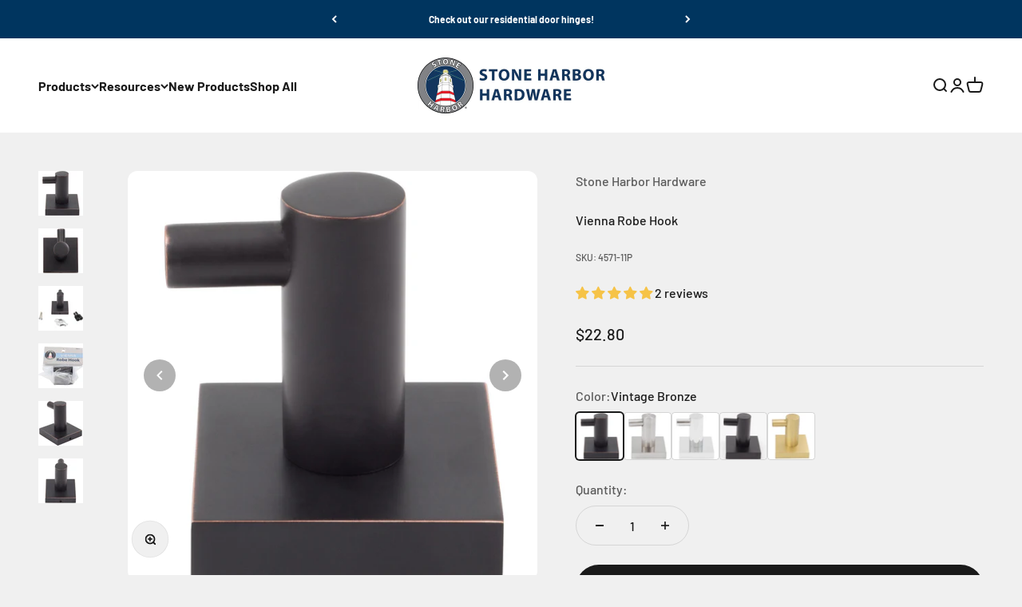

--- FILE ---
content_type: text/html; charset=utf-8
request_url: https://www.stoneharborhardware.com/collections/bathroom-hardware/products/vienna-robe-hook
body_size: 43902
content:
<!doctype html>

<html lang="en" dir="ltr">
  <head>
    <meta charset="utf-8">
    <meta name="viewport" content="width=device-width, initial-scale=1.0, height=device-height, minimum-scale=1.0, maximum-scale=1.0">
    <meta name="theme-color" content="#f0f0f0">

    <title>Vienna Robe Hook</title><meta name="description" content="The Vienna robe hook is the perfect addition to the modern bathroom, with a square shape that complements many contemporary styles.  2-1/2 inch projection gives you plenty of room for the thickest bathrobe. Includes all necessary mounting hardware for a hassle-free installation. Coordinates with the Vienna Bath Collect"><link rel="canonical" href="https://www.stoneharborhardware.com/products/vienna-robe-hook"><link rel="preconnect" href="https://cdn.shopify.com">
    <link rel="preconnect" href="https://fonts.shopifycdn.com" crossorigin>
    <link rel="dns-prefetch" href="https://productreviews.shopifycdn.com"><link rel="preload" href="//www.stoneharborhardware.com/cdn/fonts/barlow/barlow_n7.691d1d11f150e857dcbc1c10ef03d825bc378d81.woff2" as="font" type="font/woff2" crossorigin><link rel="preload" href="//www.stoneharborhardware.com/cdn/fonts/barlow/barlow_n5.a193a1990790eba0cc5cca569d23799830e90f07.woff2" as="font" type="font/woff2" crossorigin><meta property="og:type" content="product">
  <meta property="og:title" content="Vienna Robe Hook">
  <meta property="product:price:amount" content="22.80">
  <meta property="product:price:currency" content="USD">
  <meta property="product:availability" content="in stock"><meta property="og:image" content="http://www.stoneharborhardware.com/cdn/shop/files/4571-11P.01.jpg?v=1748447486&width=2048">
  <meta property="og:image:secure_url" content="https://www.stoneharborhardware.com/cdn/shop/files/4571-11P.01.jpg?v=1748447486&width=2048">
  <meta property="og:image:width" content="1747">
  <meta property="og:image:height" content="1747"><meta property="og:description" content="The Vienna robe hook is the perfect addition to the modern bathroom, with a square shape that complements many contemporary styles.  2-1/2 inch projection gives you plenty of room for the thickest bathrobe. Includes all necessary mounting hardware for a hassle-free installation. Coordinates with the Vienna Bath Collect"><meta property="og:url" content="https://www.stoneharborhardware.com/products/vienna-robe-hook">
<meta property="og:site_name" content="Stone Harbor Hardware"><meta name="twitter:card" content="summary"><meta name="twitter:title" content="Vienna Robe Hook">
  <meta name="twitter:description" content="The Vienna robe hook is the perfect addition to the modern bathroom, with a square shape that complements many contemporary styles. 

2-1/2 inch projection gives you plenty of room for the thickest bathrobe.
Includes all necessary mounting hardware for a hassle-free installation.
Coordinates with the Vienna Bath Collection


Spec Sheet for Vienna Robe Hook"><meta name="twitter:image" content="https://www.stoneharborhardware.com/cdn/shop/files/4571-11P.01.jpg?crop=center&height=1200&v=1748447486&width=1200">
  <meta name="twitter:image:alt" content="4571-11P.01.jpg"><script async crossorigin fetchpriority="high" src="/cdn/shopifycloud/importmap-polyfill/es-modules-shim.2.4.0.js"></script>
<script type="application/ld+json">{"@context":"http:\/\/schema.org\/","@id":"\/products\/vienna-robe-hook#product","@type":"ProductGroup","brand":{"@type":"Brand","name":"Stone Harbor Hardware"},"category":"Robe Hook","description":"The Vienna robe hook is the perfect addition to the modern bathroom, with a square shape that complements many contemporary styles. \n\n2-1\/2 inch projection gives you plenty of room for the thickest bathrobe.\nIncludes all necessary mounting hardware for a hassle-free installation.\nCoordinates with the Vienna Bath Collection\n\n\nSpec Sheet for Vienna Robe Hook","hasVariant":[{"@id":"\/products\/vienna-robe-hook?variant=23861894661#variant","@type":"Product","gtin":"848424009533","image":"https:\/\/www.stoneharborhardware.com\/cdn\/shop\/files\/4571-11P.01.jpg?v=1748447486\u0026width=1920","name":"Vienna Robe Hook - Vintage Bronze","offers":{"@id":"\/products\/vienna-robe-hook?variant=23861894661#offer","@type":"Offer","availability":"http:\/\/schema.org\/InStock","price":"22.80","priceCurrency":"USD","url":"https:\/\/www.stoneharborhardware.com\/products\/vienna-robe-hook?variant=23861894661"},"sku":"4571-11P"},{"@id":"\/products\/vienna-robe-hook?variant=23861894597#variant","@type":"Product","gtin":"848424009519","image":"https:\/\/www.stoneharborhardware.com\/cdn\/shop\/files\/4571-15.01.jpg?v=1718476830\u0026width=1920","name":"Vienna Robe Hook - Satin Nickel","offers":{"@id":"\/products\/vienna-robe-hook?variant=23861894597#offer","@type":"Offer","availability":"http:\/\/schema.org\/InStock","price":"21.60","priceCurrency":"USD","url":"https:\/\/www.stoneharborhardware.com\/products\/vienna-robe-hook?variant=23861894597"},"sku":"4571-15"},{"@id":"\/products\/vienna-robe-hook?variant=23861894725#variant","@type":"Product","gtin":"848424009526","image":"https:\/\/www.stoneharborhardware.com\/cdn\/shop\/files\/4571-26.01.jpg?v=1718476829\u0026width=1920","name":"Vienna Robe Hook - Polished Chrome","offers":{"@id":"\/products\/vienna-robe-hook?variant=23861894725#offer","@type":"Offer","availability":"http:\/\/schema.org\/InStock","price":"18.80","priceCurrency":"USD","url":"https:\/\/www.stoneharborhardware.com\/products\/vienna-robe-hook?variant=23861894725"},"sku":"4571-26"},{"@id":"\/products\/vienna-robe-hook?variant=6120490991646#variant","@type":"Product","gtin":"848424011543","image":"https:\/\/www.stoneharborhardware.com\/cdn\/shop\/files\/4571-19.04.jpg?v=1718476830\u0026width=1920","name":"Vienna Robe Hook - Matte Black","offers":{"@id":"\/products\/vienna-robe-hook?variant=6120490991646#offer","@type":"Offer","availability":"http:\/\/schema.org\/InStock","price":"21.60","priceCurrency":"USD","url":"https:\/\/www.stoneharborhardware.com\/products\/vienna-robe-hook?variant=6120490991646"},"sku":"4571-19"},{"@id":"\/products\/vienna-robe-hook?variant=39899384643646#variant","@type":"Product","gtin":"848424019815","image":"https:\/\/www.stoneharborhardware.com\/cdn\/shop\/files\/4571-4.04.jpg?v=1718476835\u0026width=1920","name":"Vienna Robe Hook - Satin Brass","offers":{"@id":"\/products\/vienna-robe-hook?variant=39899384643646#offer","@type":"Offer","availability":"http:\/\/schema.org\/InStock","price":"22.80","priceCurrency":"USD","url":"https:\/\/www.stoneharborhardware.com\/products\/vienna-robe-hook?variant=39899384643646"},"sku":"4571-4"}],"name":"Vienna Robe Hook","productGroupID":"6941356933","url":"https:\/\/www.stoneharborhardware.com\/products\/vienna-robe-hook"}</script><script type="application/ld+json">
  {
    "@context": "https://schema.org",
    "@type": "BreadcrumbList",
    "itemListElement": [{
        "@type": "ListItem",
        "position": 1,
        "name": "Home",
        "item": "https://www.stoneharborhardware.com"
      },{
            "@type": "ListItem",
            "position": 2,
            "name": "Bathroom Hardware",
            "item": "https://www.stoneharborhardware.com/collections/bathroom-hardware"
          }, {
            "@type": "ListItem",
            "position": 3,
            "name": "Vienna Robe Hook",
            "item": "https://www.stoneharborhardware.com/products/vienna-robe-hook"
          }]
  }
</script><style>/* Typography (heading) */
  @font-face {
  font-family: Barlow;
  font-weight: 700;
  font-style: normal;
  font-display: fallback;
  src: url("//www.stoneharborhardware.com/cdn/fonts/barlow/barlow_n7.691d1d11f150e857dcbc1c10ef03d825bc378d81.woff2") format("woff2"),
       url("//www.stoneharborhardware.com/cdn/fonts/barlow/barlow_n7.4fdbb1cb7da0e2c2f88492243ffa2b4f91924840.woff") format("woff");
}

@font-face {
  font-family: Barlow;
  font-weight: 700;
  font-style: italic;
  font-display: fallback;
  src: url("//www.stoneharborhardware.com/cdn/fonts/barlow/barlow_i7.50e19d6cc2ba5146fa437a5a7443c76d5d730103.woff2") format("woff2"),
       url("//www.stoneharborhardware.com/cdn/fonts/barlow/barlow_i7.47e9f98f1b094d912e6fd631cc3fe93d9f40964f.woff") format("woff");
}

/* Typography (body) */
  @font-face {
  font-family: Barlow;
  font-weight: 500;
  font-style: normal;
  font-display: fallback;
  src: url("//www.stoneharborhardware.com/cdn/fonts/barlow/barlow_n5.a193a1990790eba0cc5cca569d23799830e90f07.woff2") format("woff2"),
       url("//www.stoneharborhardware.com/cdn/fonts/barlow/barlow_n5.ae31c82169b1dc0715609b8cc6a610b917808358.woff") format("woff");
}

@font-face {
  font-family: Barlow;
  font-weight: 500;
  font-style: italic;
  font-display: fallback;
  src: url("//www.stoneharborhardware.com/cdn/fonts/barlow/barlow_i5.714d58286997b65cd479af615cfa9bb0a117a573.woff2") format("woff2"),
       url("//www.stoneharborhardware.com/cdn/fonts/barlow/barlow_i5.0120f77e6447d3b5df4bbec8ad8c2d029d87fb21.woff") format("woff");
}

@font-face {
  font-family: Barlow;
  font-weight: 700;
  font-style: normal;
  font-display: fallback;
  src: url("//www.stoneharborhardware.com/cdn/fonts/barlow/barlow_n7.691d1d11f150e857dcbc1c10ef03d825bc378d81.woff2") format("woff2"),
       url("//www.stoneharborhardware.com/cdn/fonts/barlow/barlow_n7.4fdbb1cb7da0e2c2f88492243ffa2b4f91924840.woff") format("woff");
}

@font-face {
  font-family: Barlow;
  font-weight: 700;
  font-style: italic;
  font-display: fallback;
  src: url("//www.stoneharborhardware.com/cdn/fonts/barlow/barlow_i7.50e19d6cc2ba5146fa437a5a7443c76d5d730103.woff2") format("woff2"),
       url("//www.stoneharborhardware.com/cdn/fonts/barlow/barlow_i7.47e9f98f1b094d912e6fd631cc3fe93d9f40964f.woff") format("woff");
}

:root {
    /**
     * ---------------------------------------------------------------------
     * SPACING VARIABLES
     *
     * We are using a spacing inspired from frameworks like Tailwind CSS.
     * ---------------------------------------------------------------------
     */
    --spacing-0-5: 0.125rem; /* 2px */
    --spacing-1: 0.25rem; /* 4px */
    --spacing-1-5: 0.375rem; /* 6px */
    --spacing-2: 0.5rem; /* 8px */
    --spacing-2-5: 0.625rem; /* 10px */
    --spacing-3: 0.75rem; /* 12px */
    --spacing-3-5: 0.875rem; /* 14px */
    --spacing-4: 1rem; /* 16px */
    --spacing-4-5: 1.125rem; /* 18px */
    --spacing-5: 1.25rem; /* 20px */
    --spacing-5-5: 1.375rem; /* 22px */
    --spacing-6: 1.5rem; /* 24px */
    --spacing-6-5: 1.625rem; /* 26px */
    --spacing-7: 1.75rem; /* 28px */
    --spacing-7-5: 1.875rem; /* 30px */
    --spacing-8: 2rem; /* 32px */
    --spacing-8-5: 2.125rem; /* 34px */
    --spacing-9: 2.25rem; /* 36px */
    --spacing-9-5: 2.375rem; /* 38px */
    --spacing-10: 2.5rem; /* 40px */
    --spacing-11: 2.75rem; /* 44px */
    --spacing-12: 3rem; /* 48px */
    --spacing-14: 3.5rem; /* 56px */
    --spacing-16: 4rem; /* 64px */
    --spacing-18: 4.5rem; /* 72px */
    --spacing-20: 5rem; /* 80px */
    --spacing-24: 6rem; /* 96px */
    --spacing-28: 7rem; /* 112px */
    --spacing-32: 8rem; /* 128px */
    --spacing-36: 9rem; /* 144px */
    --spacing-40: 10rem; /* 160px */
    --spacing-44: 11rem; /* 176px */
    --spacing-48: 12rem; /* 192px */
    --spacing-52: 13rem; /* 208px */
    --spacing-56: 14rem; /* 224px */
    --spacing-60: 15rem; /* 240px */
    --spacing-64: 16rem; /* 256px */
    --spacing-72: 18rem; /* 288px */
    --spacing-80: 20rem; /* 320px */
    --spacing-96: 24rem; /* 384px */

    /* Container */
    --container-max-width: 1600px;
    --container-narrow-max-width: 1350px;
    --container-gutter: var(--spacing-5);
    --section-outer-spacing-block: var(--spacing-12);
    --section-inner-max-spacing-block: var(--spacing-10);
    --section-inner-spacing-inline: var(--container-gutter);
    --section-stack-spacing-block: var(--spacing-8);

    /* Grid gutter */
    --grid-gutter: var(--spacing-5);

    /* Product list settings */
    --product-list-row-gap: var(--spacing-8);
    --product-list-column-gap: var(--grid-gutter);

    /* Form settings */
    --input-gap: var(--spacing-2);
    --input-height: 2.625rem;
    --input-padding-inline: var(--spacing-4);

    /* Other sizes */
    --sticky-area-height: calc(var(--sticky-announcement-bar-enabled, 0) * var(--announcement-bar-height, 0px) + var(--sticky-header-enabled, 0) * var(--header-height, 0px));

    /* RTL support */
    --transform-logical-flip: 1;
    --transform-origin-start: left;
    --transform-origin-end: right;

    /**
     * ---------------------------------------------------------------------
     * TYPOGRAPHY
     * ---------------------------------------------------------------------
     */

    /* Font properties */
    --heading-font-family: Barlow, sans-serif;
    --heading-font-weight: 700;
    --heading-font-style: normal;
    --heading-text-transform: normal;
    --heading-letter-spacing: -0.02em;
    --text-font-family: Barlow, sans-serif;
    --text-font-weight: 500;
    --text-font-style: normal;
    --text-letter-spacing: 0.0em;

    /* Font sizes */
    --text-h0: 3rem;
    --text-h1: 2.5rem;
    --text-h2: 2rem;
    --text-h3: 1.5rem;
    --text-h4: 1.375rem;
    --text-h5: 1.125rem;
    --text-h6: 1rem;
    --text-xs: 0.6875rem;
    --text-sm: 0.75rem;
    --text-base: 0.875rem;
    --text-lg: 1.125rem;

    /**
     * ---------------------------------------------------------------------
     * COLORS
     * ---------------------------------------------------------------------
     */

    /* Color settings */--accent: 26 26 26;
    --text-primary: 26 26 26;
    --background-primary: 240 240 240;
    --dialog-background: 255 255 255;
    --border-color: var(--text-color, var(--text-primary)) / 0.12;

    /* Button colors */
    --button-background-primary: 26 26 26;
    --button-text-primary: 255 255 255;
    --button-background-secondary: 240 196 23;
    --button-text-secondary: 26 26 26;

    /* Status colors */
    --success-background: 224 244 232;
    --success-text: 0 163 65;
    --warning-background: 255 246 233;
    --warning-text: 255 183 74;
    --error-background: 254 231 231;
    --error-text: 248 58 58;

    /* Product colors */
    --on-sale-text: 248 58 58;
    --on-sale-badge-background: 248 58 58;
    --on-sale-badge-text: 255 255 255;
    --sold-out-badge-background: 0 0 0;
    --sold-out-badge-text: 255 255 255;
    --primary-badge-background: 128 60 238;
    --primary-badge-text: 255 255 255;
    --star-color: 255 183 74;
    --product-card-background: 255 255 255;
    --product-card-text: 26 26 26;

    /* Header colors */
    --header-background: 240 240 240;
    --header-text: 26 26 26;

    /* Footer colors */
    --footer-background: 255 255 255;
    --footer-text: 26 26 26;

    /* Rounded variables (used for border radius) */
    --rounded-xs: 0.25rem;
    --rounded-sm: 0.375rem;
    --rounded: 0.75rem;
    --rounded-lg: 1.5rem;
    --rounded-full: 9999px;

    --rounded-button: 3.75rem;
    --rounded-input: 0.5rem;

    /* Box shadow */
    --shadow-sm: 0 2px 8px rgb(var(--text-primary) / 0.1);
    --shadow: 0 5px 15px rgb(var(--text-primary) / 0.1);
    --shadow-md: 0 5px 30px rgb(var(--text-primary) / 0.1);
    --shadow-block: 0px 18px 50px rgb(var(--text-primary) / 0.1);

    /**
     * ---------------------------------------------------------------------
     * OTHER
     * ---------------------------------------------------------------------
     */

    --stagger-products-reveal-opacity: 0;
    --cursor-close-svg-url: url(//www.stoneharborhardware.com/cdn/shop/t/44/assets/cursor-close.svg?v=147174565022153725511761068432);
    --cursor-zoom-in-svg-url: url(//www.stoneharborhardware.com/cdn/shop/t/44/assets/cursor-zoom-in.svg?v=154953035094101115921761068432);
    --cursor-zoom-out-svg-url: url(//www.stoneharborhardware.com/cdn/shop/t/44/assets/cursor-zoom-out.svg?v=16155520337305705181761068432);
    --checkmark-svg-url: url(//www.stoneharborhardware.com/cdn/shop/t/44/assets/checkmark.svg?v=77552481021870063511761068432);
  }

  [dir="rtl"]:root {
    /* RTL support */
    --transform-logical-flip: -1;
    --transform-origin-start: right;
    --transform-origin-end: left;
  }

  @media screen and (min-width: 700px) {
    :root {
      /* Typography (font size) */
      --text-h0: 4rem;
      --text-h1: 3rem;
      --text-h2: 2.5rem;
      --text-h3: 2rem;
      --text-h4: 1.625rem;
      --text-h5: 1.25rem;
      --text-h6: 1.125rem;

      --text-xs: 0.75rem;
      --text-sm: 0.875rem;
      --text-base: 1.0rem;
      --text-lg: 1.25rem;

      /* Spacing */
      --container-gutter: 2rem;
      --section-outer-spacing-block: var(--spacing-16);
      --section-inner-max-spacing-block: var(--spacing-12);
      --section-inner-spacing-inline: var(--spacing-12);
      --section-stack-spacing-block: var(--spacing-12);

      /* Grid gutter */
      --grid-gutter: var(--spacing-6);

      /* Product list settings */
      --product-list-row-gap: var(--spacing-12);

      /* Form settings */
      --input-gap: 1rem;
      --input-height: 3.125rem;
      --input-padding-inline: var(--spacing-5);
    }
  }

  @media screen and (min-width: 1000px) {
    :root {
      /* Spacing settings */
      --container-gutter: var(--spacing-12);
      --section-outer-spacing-block: var(--spacing-18);
      --section-inner-max-spacing-block: var(--spacing-16);
      --section-inner-spacing-inline: var(--spacing-16);
      --section-stack-spacing-block: var(--spacing-12);
    }
  }

  @media screen and (min-width: 1150px) {
    :root {
      /* Spacing settings */
      --container-gutter: var(--spacing-12);
      --section-outer-spacing-block: var(--spacing-20);
      --section-inner-max-spacing-block: var(--spacing-16);
      --section-inner-spacing-inline: var(--spacing-16);
      --section-stack-spacing-block: var(--spacing-12);
    }
  }

  @media screen and (min-width: 1400px) {
    :root {
      /* Typography (font size) */
      --text-h0: 5rem;
      --text-h1: 3.75rem;
      --text-h2: 3rem;
      --text-h3: 2.25rem;
      --text-h4: 2rem;
      --text-h5: 1.5rem;
      --text-h6: 1.25rem;

      --section-outer-spacing-block: var(--spacing-24);
      --section-inner-max-spacing-block: var(--spacing-18);
      --section-inner-spacing-inline: var(--spacing-18);
    }
  }

  @media screen and (min-width: 1600px) {
    :root {
      --section-outer-spacing-block: var(--spacing-24);
      --section-inner-max-spacing-block: var(--spacing-20);
      --section-inner-spacing-inline: var(--spacing-20);
    }
  }

  /**
   * ---------------------------------------------------------------------
   * LIQUID DEPENDANT CSS
   *
   * Our main CSS is Liquid free, but some very specific features depend on
   * theme settings, so we have them here
   * ---------------------------------------------------------------------
   */@media screen and (pointer: fine) {
        .button:not([disabled]):hover, .btn:not([disabled]):hover, .shopify-payment-button__button--unbranded:not([disabled]):hover {
          --button-background-opacity: 0.85;
        }

        .button--subdued:not([disabled]):hover {
          --button-background: var(--text-color) / .05 !important;
        }
      }</style><script>
  // This allows to expose several variables to the global scope, to be used in scripts
  window.themeVariables = {
    settings: {
      showPageTransition: null,
      staggerProductsApparition: true,
      reduceDrawerAnimation: false,
      reduceMenuAnimation: false,
      headingApparition: "split_fade",
      pageType: "product",
      moneyFormat: "${{amount}}",
      moneyWithCurrencyFormat: "${{amount}} USD",
      currencyCodeEnabled: false,
      cartType: "popover",
      showDiscount: true,
      discountMode: "saving",
      pageBackground: "#f0f0f0",
      textColor: "#1a1a1a"
    },

    strings: {
      accessibilityClose: "Close",
      accessibilityNext: "Next",
      accessibilityPrevious: "Previous",
      closeGallery: "Close gallery",
      zoomGallery: "Zoom",
      errorGallery: "Image cannot be loaded",
      searchNoResults: "No results could be found.",
      addOrderNote: "Add order note",
      editOrderNote: "Edit order note",
      shippingEstimatorNoResults: "Sorry, we do not ship to your address.",
      shippingEstimatorOneResult: "There is one shipping rate for your address:",
      shippingEstimatorMultipleResults: "There are several shipping rates for your address:",
      shippingEstimatorError: "One or more error occurred while retrieving shipping rates:"
    },

    breakpoints: {
      'sm': 'screen and (min-width: 700px)',
      'md': 'screen and (min-width: 1000px)',
      'lg': 'screen and (min-width: 1150px)',
      'xl': 'screen and (min-width: 1400px)',

      'sm-max': 'screen and (max-width: 699px)',
      'md-max': 'screen and (max-width: 999px)',
      'lg-max': 'screen and (max-width: 1149px)',
      'xl-max': 'screen and (max-width: 1399px)'
    }
  };

  // For detecting native share
  document.documentElement.classList.add(`native-share--${navigator.share ? 'enabled' : 'disabled'}`);// We save the product ID in local storage to be eventually used for recently viewed section
    try {
      const recentlyViewedProducts = new Set(JSON.parse(localStorage.getItem('theme:recently-viewed-products') || '[]'));

      recentlyViewedProducts.delete(6941356933); // Delete first to re-move the product
      recentlyViewedProducts.add(6941356933);

      localStorage.setItem('theme:recently-viewed-products', JSON.stringify(Array.from(recentlyViewedProducts.values()).reverse()));
    } catch (e) {
      // Safari in private mode does not allow setting item, we silently fail
    }</script><script type="importmap">{
        "imports": {
          "vendor": "//www.stoneharborhardware.com/cdn/shop/t/44/assets/vendor.min.js?v=166563502121812900551761068415",
          "theme": "//www.stoneharborhardware.com/cdn/shop/t/44/assets/theme.js?v=102642045986706977761761080452",
          "photoswipe": "//www.stoneharborhardware.com/cdn/shop/t/44/assets/photoswipe.min.js?v=13374349288281597431761068415"
        }
      }
    </script>

    <script type="module" src="//www.stoneharborhardware.com/cdn/shop/t/44/assets/vendor.min.js?v=166563502121812900551761068415"></script>
    <script type="module" src="//www.stoneharborhardware.com/cdn/shop/t/44/assets/theme.js?v=102642045986706977761761080452"></script>

    <script>window.performance && window.performance.mark && window.performance.mark('shopify.content_for_header.start');</script><meta name="facebook-domain-verification" content="4ao1n2npnow1iou8jwspc2p9yfnvtl">
<meta name="facebook-domain-verification" content="u2spfqa4gnb41poe4v7uh8gggzok4j">
<meta id="shopify-digital-wallet" name="shopify-digital-wallet" content="/15640403/digital_wallets/dialog">
<meta name="shopify-checkout-api-token" content="3fddacb03ee9307a54a7f8f10118b3b7">
<link rel="alternate" type="application/json+oembed" href="https://www.stoneharborhardware.com/products/vienna-robe-hook.oembed">
<script async="async" src="/checkouts/internal/preloads.js?locale=en-US"></script>
<link rel="preconnect" href="https://shop.app" crossorigin="anonymous">
<script async="async" src="https://shop.app/checkouts/internal/preloads.js?locale=en-US&shop_id=15640403" crossorigin="anonymous"></script>
<script id="apple-pay-shop-capabilities" type="application/json">{"shopId":15640403,"countryCode":"US","currencyCode":"USD","merchantCapabilities":["supports3DS"],"merchantId":"gid:\/\/shopify\/Shop\/15640403","merchantName":"Stone Harbor Hardware","requiredBillingContactFields":["postalAddress","email"],"requiredShippingContactFields":["postalAddress","email"],"shippingType":"shipping","supportedNetworks":["visa","masterCard","amex","discover","elo","jcb"],"total":{"type":"pending","label":"Stone Harbor Hardware","amount":"1.00"},"shopifyPaymentsEnabled":true,"supportsSubscriptions":true}</script>
<script id="shopify-features" type="application/json">{"accessToken":"3fddacb03ee9307a54a7f8f10118b3b7","betas":["rich-media-storefront-analytics"],"domain":"www.stoneharborhardware.com","predictiveSearch":true,"shopId":15640403,"locale":"en"}</script>
<script>var Shopify = Shopify || {};
Shopify.shop = "stone-harbor-hardware.myshopify.com";
Shopify.locale = "en";
Shopify.currency = {"active":"USD","rate":"1.0"};
Shopify.country = "US";
Shopify.theme = {"name":"Impact 6.11.2","id":135947845694,"schema_name":"Impact","schema_version":"6.11.2","theme_store_id":1190,"role":"main"};
Shopify.theme.handle = "null";
Shopify.theme.style = {"id":null,"handle":null};
Shopify.cdnHost = "www.stoneharborhardware.com/cdn";
Shopify.routes = Shopify.routes || {};
Shopify.routes.root = "/";</script>
<script type="module">!function(o){(o.Shopify=o.Shopify||{}).modules=!0}(window);</script>
<script>!function(o){function n(){var o=[];function n(){o.push(Array.prototype.slice.apply(arguments))}return n.q=o,n}var t=o.Shopify=o.Shopify||{};t.loadFeatures=n(),t.autoloadFeatures=n()}(window);</script>
<script>
  window.ShopifyPay = window.ShopifyPay || {};
  window.ShopifyPay.apiHost = "shop.app\/pay";
  window.ShopifyPay.redirectState = null;
</script>
<script id="shop-js-analytics" type="application/json">{"pageType":"product"}</script>
<script defer="defer" async type="module" src="//www.stoneharborhardware.com/cdn/shopifycloud/shop-js/modules/v2/client.init-shop-cart-sync_D0dqhulL.en.esm.js"></script>
<script defer="defer" async type="module" src="//www.stoneharborhardware.com/cdn/shopifycloud/shop-js/modules/v2/chunk.common_CpVO7qML.esm.js"></script>
<script type="module">
  await import("//www.stoneharborhardware.com/cdn/shopifycloud/shop-js/modules/v2/client.init-shop-cart-sync_D0dqhulL.en.esm.js");
await import("//www.stoneharborhardware.com/cdn/shopifycloud/shop-js/modules/v2/chunk.common_CpVO7qML.esm.js");

  window.Shopify.SignInWithShop?.initShopCartSync?.({"fedCMEnabled":true,"windoidEnabled":true});

</script>
<script>
  window.Shopify = window.Shopify || {};
  if (!window.Shopify.featureAssets) window.Shopify.featureAssets = {};
  window.Shopify.featureAssets['shop-js'] = {"shop-cart-sync":["modules/v2/client.shop-cart-sync_D9bwt38V.en.esm.js","modules/v2/chunk.common_CpVO7qML.esm.js"],"init-fed-cm":["modules/v2/client.init-fed-cm_BJ8NPuHe.en.esm.js","modules/v2/chunk.common_CpVO7qML.esm.js"],"init-shop-email-lookup-coordinator":["modules/v2/client.init-shop-email-lookup-coordinator_pVrP2-kG.en.esm.js","modules/v2/chunk.common_CpVO7qML.esm.js"],"shop-cash-offers":["modules/v2/client.shop-cash-offers_CNh7FWN-.en.esm.js","modules/v2/chunk.common_CpVO7qML.esm.js","modules/v2/chunk.modal_DKF6x0Jh.esm.js"],"init-shop-cart-sync":["modules/v2/client.init-shop-cart-sync_D0dqhulL.en.esm.js","modules/v2/chunk.common_CpVO7qML.esm.js"],"init-windoid":["modules/v2/client.init-windoid_DaoAelzT.en.esm.js","modules/v2/chunk.common_CpVO7qML.esm.js"],"shop-toast-manager":["modules/v2/client.shop-toast-manager_1DND8Tac.en.esm.js","modules/v2/chunk.common_CpVO7qML.esm.js"],"pay-button":["modules/v2/client.pay-button_CFeQi1r6.en.esm.js","modules/v2/chunk.common_CpVO7qML.esm.js"],"shop-button":["modules/v2/client.shop-button_Ca94MDdQ.en.esm.js","modules/v2/chunk.common_CpVO7qML.esm.js"],"shop-login-button":["modules/v2/client.shop-login-button_DPYNfp1Z.en.esm.js","modules/v2/chunk.common_CpVO7qML.esm.js","modules/v2/chunk.modal_DKF6x0Jh.esm.js"],"avatar":["modules/v2/client.avatar_BTnouDA3.en.esm.js"],"shop-follow-button":["modules/v2/client.shop-follow-button_BMKh4nJE.en.esm.js","modules/v2/chunk.common_CpVO7qML.esm.js","modules/v2/chunk.modal_DKF6x0Jh.esm.js"],"init-customer-accounts-sign-up":["modules/v2/client.init-customer-accounts-sign-up_CJXi5kRN.en.esm.js","modules/v2/client.shop-login-button_DPYNfp1Z.en.esm.js","modules/v2/chunk.common_CpVO7qML.esm.js","modules/v2/chunk.modal_DKF6x0Jh.esm.js"],"init-shop-for-new-customer-accounts":["modules/v2/client.init-shop-for-new-customer-accounts_BoBxkgWu.en.esm.js","modules/v2/client.shop-login-button_DPYNfp1Z.en.esm.js","modules/v2/chunk.common_CpVO7qML.esm.js","modules/v2/chunk.modal_DKF6x0Jh.esm.js"],"init-customer-accounts":["modules/v2/client.init-customer-accounts_DCuDTzpR.en.esm.js","modules/v2/client.shop-login-button_DPYNfp1Z.en.esm.js","modules/v2/chunk.common_CpVO7qML.esm.js","modules/v2/chunk.modal_DKF6x0Jh.esm.js"],"checkout-modal":["modules/v2/client.checkout-modal_U_3e4VxF.en.esm.js","modules/v2/chunk.common_CpVO7qML.esm.js","modules/v2/chunk.modal_DKF6x0Jh.esm.js"],"lead-capture":["modules/v2/client.lead-capture_DEgn0Z8u.en.esm.js","modules/v2/chunk.common_CpVO7qML.esm.js","modules/v2/chunk.modal_DKF6x0Jh.esm.js"],"shop-login":["modules/v2/client.shop-login_CoM5QKZ_.en.esm.js","modules/v2/chunk.common_CpVO7qML.esm.js","modules/v2/chunk.modal_DKF6x0Jh.esm.js"],"payment-terms":["modules/v2/client.payment-terms_BmrqWn8r.en.esm.js","modules/v2/chunk.common_CpVO7qML.esm.js","modules/v2/chunk.modal_DKF6x0Jh.esm.js"]};
</script>
<script>(function() {
  var isLoaded = false;
  function asyncLoad() {
    if (isLoaded) return;
    isLoaded = true;
    var urls = ["https:\/\/cdn-stamped-io.azureedge.net\/files\/shopify.v2.min.js?shop=stone-harbor-hardware.myshopify.com","https:\/\/formbuilder.hulkapps.com\/skeletopapp.js?shop=stone-harbor-hardware.myshopify.com"];
    for (var i = 0; i < urls.length; i++) {
      var s = document.createElement('script');
      s.type = 'text/javascript';
      s.async = true;
      s.src = urls[i];
      var x = document.getElementsByTagName('script')[0];
      x.parentNode.insertBefore(s, x);
    }
  };
  if(window.attachEvent) {
    window.attachEvent('onload', asyncLoad);
  } else {
    window.addEventListener('load', asyncLoad, false);
  }
})();</script>
<script id="__st">var __st={"a":15640403,"offset":-21600,"reqid":"7d94a033-31d4-48f5-8b89-b9115476bca2-1764414050","pageurl":"www.stoneharborhardware.com\/collections\/bathroom-hardware\/products\/vienna-robe-hook","u":"b4ca30ea7d3e","p":"product","rtyp":"product","rid":6941356933};</script>
<script>window.ShopifyPaypalV4VisibilityTracking = true;</script>
<script id="captcha-bootstrap">!function(){'use strict';const t='contact',e='account',n='new_comment',o=[[t,t],['blogs',n],['comments',n],[t,'customer']],c=[[e,'customer_login'],[e,'guest_login'],[e,'recover_customer_password'],[e,'create_customer']],r=t=>t.map((([t,e])=>`form[action*='/${t}']:not([data-nocaptcha='true']) input[name='form_type'][value='${e}']`)).join(','),a=t=>()=>t?[...document.querySelectorAll(t)].map((t=>t.form)):[];function s(){const t=[...o],e=r(t);return a(e)}const i='password',u='form_key',d=['recaptcha-v3-token','g-recaptcha-response','h-captcha-response',i],f=()=>{try{return window.sessionStorage}catch{return}},m='__shopify_v',_=t=>t.elements[u];function p(t,e,n=!1){try{const o=window.sessionStorage,c=JSON.parse(o.getItem(e)),{data:r}=function(t){const{data:e,action:n}=t;return t[m]||n?{data:e,action:n}:{data:t,action:n}}(c);for(const[e,n]of Object.entries(r))t.elements[e]&&(t.elements[e].value=n);n&&o.removeItem(e)}catch(o){console.error('form repopulation failed',{error:o})}}const l='form_type',E='cptcha';function T(t){t.dataset[E]=!0}const w=window,h=w.document,L='Shopify',v='ce_forms',y='captcha';let A=!1;((t,e)=>{const n=(g='f06e6c50-85a8-45c8-87d0-21a2b65856fe',I='https://cdn.shopify.com/shopifycloud/storefront-forms-hcaptcha/ce_storefront_forms_captcha_hcaptcha.v1.5.2.iife.js',D={infoText:'Protected by hCaptcha',privacyText:'Privacy',termsText:'Terms'},(t,e,n)=>{const o=w[L][v],c=o.bindForm;if(c)return c(t,g,e,D).then(n);var r;o.q.push([[t,g,e,D],n]),r=I,A||(h.body.append(Object.assign(h.createElement('script'),{id:'captcha-provider',async:!0,src:r})),A=!0)});var g,I,D;w[L]=w[L]||{},w[L][v]=w[L][v]||{},w[L][v].q=[],w[L][y]=w[L][y]||{},w[L][y].protect=function(t,e){n(t,void 0,e),T(t)},Object.freeze(w[L][y]),function(t,e,n,w,h,L){const[v,y,A,g]=function(t,e,n){const i=e?o:[],u=t?c:[],d=[...i,...u],f=r(d),m=r(i),_=r(d.filter((([t,e])=>n.includes(e))));return[a(f),a(m),a(_),s()]}(w,h,L),I=t=>{const e=t.target;return e instanceof HTMLFormElement?e:e&&e.form},D=t=>v().includes(t);t.addEventListener('submit',(t=>{const e=I(t);if(!e)return;const n=D(e)&&!e.dataset.hcaptchaBound&&!e.dataset.recaptchaBound,o=_(e),c=g().includes(e)&&(!o||!o.value);(n||c)&&t.preventDefault(),c&&!n&&(function(t){try{if(!f())return;!function(t){const e=f();if(!e)return;const n=_(t);if(!n)return;const o=n.value;o&&e.removeItem(o)}(t);const e=Array.from(Array(32),(()=>Math.random().toString(36)[2])).join('');!function(t,e){_(t)||t.append(Object.assign(document.createElement('input'),{type:'hidden',name:u})),t.elements[u].value=e}(t,e),function(t,e){const n=f();if(!n)return;const o=[...t.querySelectorAll(`input[type='${i}']`)].map((({name:t})=>t)),c=[...d,...o],r={};for(const[a,s]of new FormData(t).entries())c.includes(a)||(r[a]=s);n.setItem(e,JSON.stringify({[m]:1,action:t.action,data:r}))}(t,e)}catch(e){console.error('failed to persist form',e)}}(e),e.submit())}));const S=(t,e)=>{t&&!t.dataset[E]&&(n(t,e.some((e=>e===t))),T(t))};for(const o of['focusin','change'])t.addEventListener(o,(t=>{const e=I(t);D(e)&&S(e,y())}));const B=e.get('form_key'),M=e.get(l),P=B&&M;t.addEventListener('DOMContentLoaded',(()=>{const t=y();if(P)for(const e of t)e.elements[l].value===M&&p(e,B);[...new Set([...A(),...v().filter((t=>'true'===t.dataset.shopifyCaptcha))])].forEach((e=>S(e,t)))}))}(h,new URLSearchParams(w.location.search),n,t,e,['guest_login'])})(!0,!0)}();</script>
<script integrity="sha256-52AcMU7V7pcBOXWImdc/TAGTFKeNjmkeM1Pvks/DTgc=" data-source-attribution="shopify.loadfeatures" defer="defer" src="//www.stoneharborhardware.com/cdn/shopifycloud/storefront/assets/storefront/load_feature-81c60534.js" crossorigin="anonymous"></script>
<script crossorigin="anonymous" defer="defer" src="//www.stoneharborhardware.com/cdn/shopifycloud/storefront/assets/shopify_pay/storefront-65b4c6d7.js?v=20250812"></script>
<script data-source-attribution="shopify.dynamic_checkout.dynamic.init">var Shopify=Shopify||{};Shopify.PaymentButton=Shopify.PaymentButton||{isStorefrontPortableWallets:!0,init:function(){window.Shopify.PaymentButton.init=function(){};var t=document.createElement("script");t.src="https://www.stoneharborhardware.com/cdn/shopifycloud/portable-wallets/latest/portable-wallets.en.js",t.type="module",document.head.appendChild(t)}};
</script>
<script data-source-attribution="shopify.dynamic_checkout.buyer_consent">
  function portableWalletsHideBuyerConsent(e){var t=document.getElementById("shopify-buyer-consent"),n=document.getElementById("shopify-subscription-policy-button");t&&n&&(t.classList.add("hidden"),t.setAttribute("aria-hidden","true"),n.removeEventListener("click",e))}function portableWalletsShowBuyerConsent(e){var t=document.getElementById("shopify-buyer-consent"),n=document.getElementById("shopify-subscription-policy-button");t&&n&&(t.classList.remove("hidden"),t.removeAttribute("aria-hidden"),n.addEventListener("click",e))}window.Shopify?.PaymentButton&&(window.Shopify.PaymentButton.hideBuyerConsent=portableWalletsHideBuyerConsent,window.Shopify.PaymentButton.showBuyerConsent=portableWalletsShowBuyerConsent);
</script>
<script data-source-attribution="shopify.dynamic_checkout.cart.bootstrap">document.addEventListener("DOMContentLoaded",(function(){function t(){return document.querySelector("shopify-accelerated-checkout-cart, shopify-accelerated-checkout")}if(t())Shopify.PaymentButton.init();else{new MutationObserver((function(e,n){t()&&(Shopify.PaymentButton.init(),n.disconnect())})).observe(document.body,{childList:!0,subtree:!0})}}));
</script>
<link id="shopify-accelerated-checkout-styles" rel="stylesheet" media="screen" href="https://www.stoneharborhardware.com/cdn/shopifycloud/portable-wallets/latest/accelerated-checkout-backwards-compat.css" crossorigin="anonymous">
<style id="shopify-accelerated-checkout-cart">
        #shopify-buyer-consent {
  margin-top: 1em;
  display: inline-block;
  width: 100%;
}

#shopify-buyer-consent.hidden {
  display: none;
}

#shopify-subscription-policy-button {
  background: none;
  border: none;
  padding: 0;
  text-decoration: underline;
  font-size: inherit;
  cursor: pointer;
}

#shopify-subscription-policy-button::before {
  box-shadow: none;
}

      </style>

<script>window.performance && window.performance.mark && window.performance.mark('shopify.content_for_header.end');</script>
<link href="//www.stoneharborhardware.com/cdn/shop/t/44/assets/theme.css?v=135265429409230853631761068415" rel="stylesheet" type="text/css" media="all" /><!-- BEGIN app block: shopify://apps/judge-me-reviews/blocks/judgeme_core/61ccd3b1-a9f2-4160-9fe9-4fec8413e5d8 --><!-- Start of Judge.me Core -->




<link rel="dns-prefetch" href="https://cdnwidget.judge.me">
<link rel="dns-prefetch" href="https://cdn.judge.me">
<link rel="dns-prefetch" href="https://cdn1.judge.me">
<link rel="dns-prefetch" href="https://api.judge.me">

<script data-cfasync='false' class='jdgm-settings-script'>window.jdgmSettings={"pagination":5,"disable_web_reviews":false,"badge_no_review_text":"No reviews","badge_n_reviews_text":"{{ n }} review/reviews","badge_star_color":"#F6C347","hide_badge_preview_if_no_reviews":true,"badge_hide_text":false,"enforce_center_preview_badge":false,"widget_title":"Customer Reviews","widget_open_form_text":"Write a review","widget_close_form_text":"Cancel review","widget_refresh_page_text":"Refresh page","widget_summary_text":"Based on {{ number_of_reviews }} review/reviews","widget_no_review_text":"Be the first to write a review","widget_name_field_text":"Name","widget_verified_name_field_text":"Verified Name (public)","widget_name_placeholder_text":"Enter your name (public)","widget_required_field_error_text":"This field is required.","widget_email_field_text":"Email","widget_verified_email_field_text":"Verified Email (private, can not be edited)","widget_email_placeholder_text":"Enter your email (private)","widget_email_field_error_text":"Please enter a valid email address.","widget_rating_field_text":"Rating","widget_review_title_field_text":"Review Title","widget_review_title_placeholder_text":"Give your review a title","widget_review_body_field_text":"Review","widget_review_body_placeholder_text":"Write your comments here","widget_pictures_field_text":"Picture/Video (optional)","widget_submit_review_text":"Submit Review","widget_submit_verified_review_text":"Submit Verified Review","widget_submit_success_msg_with_auto_publish":"Thank you! Please refresh the page in a few moments to see your review. You can remove or edit your review by logging into \u003ca href='https://judge.me/login' target='_blank' rel='nofollow noopener'\u003eJudge.me\u003c/a\u003e","widget_submit_success_msg_no_auto_publish":"Thank you! Your review will be published as soon as it is approved by the shop admin. You can remove or edit your review by logging into \u003ca href='https://judge.me/login' target='_blank' rel='nofollow noopener'\u003eJudge.me\u003c/a\u003e","widget_show_default_reviews_out_of_total_text":"Showing {{ n_reviews_shown }} out of {{ n_reviews }} reviews.","widget_show_all_link_text":"Show all","widget_show_less_link_text":"Show less","widget_author_said_text":"{{ reviewer_name }} said:","widget_days_text":"{{ n }} days ago","widget_weeks_text":"{{ n }} week/weeks ago","widget_months_text":"{{ n }} month/months ago","widget_years_text":"{{ n }} year/years ago","widget_yesterday_text":"Yesterday","widget_today_text":"Today","widget_replied_text":"\u003e\u003e {{ shop_name }} replied:","widget_read_more_text":"Read more","widget_rating_filter_see_all_text":"See all reviews","widget_sorting_most_recent_text":"Most Recent","widget_sorting_highest_rating_text":"Highest Rating","widget_sorting_lowest_rating_text":"Lowest Rating","widget_sorting_with_pictures_text":"Only Pictures","widget_sorting_most_helpful_text":"Most Helpful","widget_open_question_form_text":"Ask a question","widget_reviews_subtab_text":"Reviews","widget_questions_subtab_text":"Questions","widget_question_label_text":"Question","widget_answer_label_text":"Answer","widget_question_placeholder_text":"Write your question here","widget_submit_question_text":"Submit Question","widget_question_submit_success_text":"Thank you for your question! We will notify you once it gets answered.","widget_star_color":"#F6C347","verified_badge_text":"Verified","verified_badge_placement":"left-of-reviewer-name","widget_hide_border":false,"widget_social_share":false,"all_reviews_include_out_of_store_products":true,"all_reviews_out_of_store_text":"(out of store)","all_reviews_product_name_prefix_text":"about","enable_review_pictures":true,"widget_product_reviews_subtab_text":"Product Reviews","widget_shop_reviews_subtab_text":"Shop Reviews","widget_write_a_store_review_text":"Write a Store Review","widget_other_languages_heading":"Reviews in Other Languages","widget_sorting_pictures_first_text":"Pictures First","floating_tab_button_name":"★ Reviews","floating_tab_title":"Let customers speak for us","floating_tab_url":"","floating_tab_url_enabled":false,"all_reviews_text_badge_text":"Customers rate us {{ shop.metafields.judgeme.all_reviews_rating | round: 1 }}/5 based on {{ shop.metafields.judgeme.all_reviews_count }} reviews.","all_reviews_text_badge_text_branded_style":"{{ shop.metafields.judgeme.all_reviews_rating | round: 1 }} out of 5 stars based on {{ shop.metafields.judgeme.all_reviews_count }} reviews","all_reviews_text_badge_url":"","all_reviews_text_style":"branded","featured_carousel_title":"Let customers speak for us","featured_carousel_count_text":"from {{ n }} reviews","featured_carousel_url":"","verified_count_badge_style":"branded","verified_count_badge_url":"","widget_star_use_custom_color":true,"picture_reminder_submit_button":"Upload Pictures","widget_sorting_videos_first_text":"Videos First","widget_review_pending_text":"Pending","remove_microdata_snippet":true,"preview_badge_no_question_text":"No questions","preview_badge_n_question_text":"{{ number_of_questions }} question/questions","widget_search_bar_placeholder":"Search reviews","widget_sorting_verified_only_text":"Verified only","featured_carousel_verified_badge_enable":true,"featured_carousel_more_reviews_button_text":"Read more reviews","featured_carousel_view_product_button_text":"View product","all_reviews_page_load_more_text":"Load More Reviews","widget_advanced_speed_features":5,"widget_public_name_text":"displayed publicly like","default_reviewer_name_has_non_latin":true,"widget_reviewer_anonymous":"Anonymous","medals_widget_title":"Judge.me Review Medals","widget_invalid_yt_video_url_error_text":"Not a YouTube video URL","widget_max_length_field_error_text":"Please enter no more than {0} characters.","widget_verified_by_shop_text":"Verified by Shop","widget_load_with_code_splitting":true,"widget_ugc_title":"Made by us, Shared by you","widget_ugc_subtitle":"Tag us to see your picture featured in our page","widget_ugc_primary_button_text":"Buy Now","widget_ugc_secondary_button_text":"Load More","widget_ugc_reviews_button_text":"View Reviews","widget_primary_color":"#00355F","widget_enable_secondary_color":true,"widget_summary_average_rating_text":"{{ average_rating }} out of 5","widget_media_grid_title":"Customer photos \u0026 videos","widget_media_grid_see_more_text":"See more","widget_show_product_medals":false,"widget_verified_by_judgeme_text":"Verified by Judge.me","widget_verified_by_judgeme_text_in_store_medals":"Verified by Judge.me","widget_media_field_exceed_quantity_message":"Sorry, we can only accept {{ max_media }} for one review.","widget_media_field_exceed_limit_message":"{{ file_name }} is too large, please select a {{ media_type }} less than {{ size_limit }}MB.","widget_review_submitted_text":"Review Submitted!","widget_question_submitted_text":"Question Submitted!","widget_close_form_text_question":"Cancel","widget_write_your_answer_here_text":"Write your answer here","widget_enabled_branded_link":true,"widget_show_collected_by_judgeme":false,"widget_collected_by_judgeme_text":"collected by Judge.me","widget_load_more_text":"Load More","widget_full_review_text":"Full Review","widget_read_more_reviews_text":"Read More Reviews","widget_read_questions_text":"Read Questions","widget_questions_and_answers_text":"Questions \u0026 Answers","widget_verified_by_text":"Verified by","widget_number_of_reviews_text":"{{ number_of_reviews }} reviews","widget_back_button_text":"Back","widget_next_button_text":"Next","widget_custom_forms_filter_button":"Filters","how_reviews_are_collected":"How reviews are collected?","widget_gdpr_statement":"How we use your data: We’ll only contact you about the review you left, and only if necessary. By submitting your review, you agree to Judge.me’s \u003ca href='https://judge.me/terms' target='_blank' rel='nofollow noopener'\u003eterms\u003c/a\u003e, \u003ca href='https://judge.me/privacy' target='_blank' rel='nofollow noopener'\u003eprivacy\u003c/a\u003e and \u003ca href='https://judge.me/content-policy' target='_blank' rel='nofollow noopener'\u003econtent\u003c/a\u003e policies.","review_snippet_widget_round_border_style":true,"review_snippet_widget_card_color":"#FFFFFF","review_snippet_widget_slider_arrows_background_color":"#FFFFFF","review_snippet_widget_slider_arrows_color":"#000000","review_snippet_widget_star_color":"#339999","platform":"shopify","branding_url":"https://app.judge.me/reviews","branding_text":"Powered by Judge.me","locale":"en","reply_name":"Stone Harbor Hardware","widget_version":"3.0","footer":true,"autopublish":false,"review_dates":true,"enable_custom_form":false,"enable_multi_locales_translations":false,"can_be_branded":true,"reply_name_text":"Stone Harbor Hardware"};</script> <style class='jdgm-settings-style'>.jdgm-xx{left:0}:root{--jdgm-primary-color: #00355F;--jdgm-secondary-color: #edf5f5;--jdgm-star-color: #F6C347;--jdgm-write-review-text-color: white;--jdgm-write-review-bg-color: #00355F;--jdgm-paginate-color: #00355F;--jdgm-border-radius: 0;--jdgm-reviewer-name-color: #00355F}.jdgm-histogram__bar-content{background-color:#00355F}.jdgm-rev[data-verified-buyer=true] .jdgm-rev__icon.jdgm-rev__icon:after,.jdgm-rev__buyer-badge.jdgm-rev__buyer-badge{color:white;background-color:#00355F}.jdgm-review-widget--small .jdgm-gallery.jdgm-gallery .jdgm-gallery__thumbnail-link:nth-child(8) .jdgm-gallery__thumbnail-wrapper.jdgm-gallery__thumbnail-wrapper:before{content:"See more"}@media only screen and (min-width: 768px){.jdgm-gallery.jdgm-gallery .jdgm-gallery__thumbnail-link:nth-child(8) .jdgm-gallery__thumbnail-wrapper.jdgm-gallery__thumbnail-wrapper:before{content:"See more"}}.jdgm-preview-badge .jdgm-star.jdgm-star{color:#F6C347}.jdgm-prev-badge[data-average-rating='0.00']{display:none !important}.jdgm-author-all-initials{display:none !important}.jdgm-author-last-initial{display:none !important}.jdgm-rev-widg__title{visibility:hidden}.jdgm-rev-widg__summary-text{visibility:hidden}.jdgm-prev-badge__text{visibility:hidden}.jdgm-rev__prod-link-prefix:before{content:'about'}.jdgm-rev__out-of-store-text:before{content:'(out of store)'}@media only screen and (min-width: 768px){.jdgm-rev__pics .jdgm-rev_all-rev-page-picture-separator,.jdgm-rev__pics .jdgm-rev__product-picture{display:none}}@media only screen and (max-width: 768px){.jdgm-rev__pics .jdgm-rev_all-rev-page-picture-separator,.jdgm-rev__pics .jdgm-rev__product-picture{display:none}}.jdgm-preview-badge[data-template="product"]{display:none !important}.jdgm-preview-badge[data-template="collection"]{display:none !important}.jdgm-preview-badge[data-template="index"]{display:none !important}.jdgm-review-widget[data-from-snippet="true"]{display:none !important}.jdgm-verified-count-badget[data-from-snippet="true"]{display:none !important}.jdgm-carousel-wrapper[data-from-snippet="true"]{display:none !important}.jdgm-all-reviews-text[data-from-snippet="true"]{display:none !important}.jdgm-medals-section[data-from-snippet="true"]{display:none !important}.jdgm-ugc-media-wrapper[data-from-snippet="true"]{display:none !important}.jdgm-review-snippet-widget .jdgm-rev-snippet-widget__cards-container .jdgm-rev-snippet-card{border-radius:8px;background:#fff}.jdgm-review-snippet-widget .jdgm-rev-snippet-widget__cards-container .jdgm-rev-snippet-card__rev-rating .jdgm-star{color:#399}.jdgm-review-snippet-widget .jdgm-rev-snippet-widget__prev-btn,.jdgm-review-snippet-widget .jdgm-rev-snippet-widget__next-btn{border-radius:50%;background:#fff}.jdgm-review-snippet-widget .jdgm-rev-snippet-widget__prev-btn>svg,.jdgm-review-snippet-widget .jdgm-rev-snippet-widget__next-btn>svg{fill:#000}.jdgm-full-rev-modal.rev-snippet-widget .jm-mfp-container .jm-mfp-content,.jdgm-full-rev-modal.rev-snippet-widget .jm-mfp-container .jdgm-full-rev__icon,.jdgm-full-rev-modal.rev-snippet-widget .jm-mfp-container .jdgm-full-rev__pic-img,.jdgm-full-rev-modal.rev-snippet-widget .jm-mfp-container .jdgm-full-rev__reply{border-radius:8px}.jdgm-full-rev-modal.rev-snippet-widget .jm-mfp-container .jdgm-full-rev[data-verified-buyer="true"] .jdgm-full-rev__icon::after{border-radius:8px}.jdgm-full-rev-modal.rev-snippet-widget .jm-mfp-container .jdgm-full-rev .jdgm-rev__buyer-badge{border-radius:calc( 8px / 2 )}.jdgm-full-rev-modal.rev-snippet-widget .jm-mfp-container .jdgm-full-rev .jdgm-full-rev__replier::before{content:'Stone Harbor Hardware'}.jdgm-full-rev-modal.rev-snippet-widget .jm-mfp-container .jdgm-full-rev .jdgm-full-rev__product-button{border-radius:calc( 8px * 6 )}
</style> <style class='jdgm-settings-style'></style>

  
  
  
  <style class='jdgm-miracle-styles'>
  @-webkit-keyframes jdgm-spin{0%{-webkit-transform:rotate(0deg);-ms-transform:rotate(0deg);transform:rotate(0deg)}100%{-webkit-transform:rotate(359deg);-ms-transform:rotate(359deg);transform:rotate(359deg)}}@keyframes jdgm-spin{0%{-webkit-transform:rotate(0deg);-ms-transform:rotate(0deg);transform:rotate(0deg)}100%{-webkit-transform:rotate(359deg);-ms-transform:rotate(359deg);transform:rotate(359deg)}}@font-face{font-family:'JudgemeStar';src:url("[data-uri]") format("woff");font-weight:normal;font-style:normal}.jdgm-star{font-family:'JudgemeStar';display:inline !important;text-decoration:none !important;padding:0 4px 0 0 !important;margin:0 !important;font-weight:bold;opacity:1;-webkit-font-smoothing:antialiased;-moz-osx-font-smoothing:grayscale}.jdgm-star:hover{opacity:1}.jdgm-star:last-of-type{padding:0 !important}.jdgm-star.jdgm--on:before{content:"\e000"}.jdgm-star.jdgm--off:before{content:"\e001"}.jdgm-star.jdgm--half:before{content:"\e002"}.jdgm-widget *{margin:0;line-height:1.4;-webkit-box-sizing:border-box;-moz-box-sizing:border-box;box-sizing:border-box;-webkit-overflow-scrolling:touch}.jdgm-hidden{display:none !important;visibility:hidden !important}.jdgm-temp-hidden{display:none}.jdgm-spinner{width:40px;height:40px;margin:auto;border-radius:50%;border-top:2px solid #eee;border-right:2px solid #eee;border-bottom:2px solid #eee;border-left:2px solid #ccc;-webkit-animation:jdgm-spin 0.8s infinite linear;animation:jdgm-spin 0.8s infinite linear}.jdgm-prev-badge{display:block !important}

</style>


  
  
   


<script data-cfasync='false' class='jdgm-script'>
!function(e){window.jdgm=window.jdgm||{},jdgm.CDN_HOST="https://cdnwidget.judge.me/",jdgm.API_HOST="https://api.judge.me/",jdgm.CDN_BASE_URL="https://cdn.shopify.com/extensions/019ac179-2efa-7a57-9b30-e321409e45f0/judgeme-extensions-244/assets/",
jdgm.docReady=function(d){(e.attachEvent?"complete"===e.readyState:"loading"!==e.readyState)?
setTimeout(d,0):e.addEventListener("DOMContentLoaded",d)},jdgm.loadCSS=function(d,t,o,a){
!o&&jdgm.loadCSS.requestedUrls.indexOf(d)>=0||(jdgm.loadCSS.requestedUrls.push(d),
(a=e.createElement("link")).rel="stylesheet",a.class="jdgm-stylesheet",a.media="nope!",
a.href=d,a.onload=function(){this.media="all",t&&setTimeout(t)},e.body.appendChild(a))},
jdgm.loadCSS.requestedUrls=[],jdgm.loadJS=function(e,d){var t=new XMLHttpRequest;
t.onreadystatechange=function(){4===t.readyState&&(Function(t.response)(),d&&d(t.response))},
t.open("GET",e),t.send()},jdgm.docReady((function(){(window.jdgmLoadCSS||e.querySelectorAll(
".jdgm-widget, .jdgm-all-reviews-page").length>0)&&(jdgmSettings.widget_load_with_code_splitting?
parseFloat(jdgmSettings.widget_version)>=3?jdgm.loadCSS(jdgm.CDN_HOST+"widget_v3/base.css"):
jdgm.loadCSS(jdgm.CDN_HOST+"widget/base.css"):jdgm.loadCSS(jdgm.CDN_HOST+"shopify_v2.css"),
jdgm.loadJS(jdgm.CDN_HOST+"loader.js"))}))}(document);
</script>
<noscript><link rel="stylesheet" type="text/css" media="all" href="https://cdnwidget.judge.me/shopify_v2.css"></noscript>

<!-- BEGIN app snippet: theme_fix_tags --><script>
  (function() {
    var jdgmThemeFixes = null;
    if (!jdgmThemeFixes) return;
    var thisThemeFix = jdgmThemeFixes[Shopify.theme.id];
    if (!thisThemeFix) return;

    if (thisThemeFix.html) {
      document.addEventListener("DOMContentLoaded", function() {
        var htmlDiv = document.createElement('div');
        htmlDiv.classList.add('jdgm-theme-fix-html');
        htmlDiv.innerHTML = thisThemeFix.html;
        document.body.append(htmlDiv);
      });
    };

    if (thisThemeFix.css) {
      var styleTag = document.createElement('style');
      styleTag.classList.add('jdgm-theme-fix-style');
      styleTag.innerHTML = thisThemeFix.css;
      document.head.append(styleTag);
    };

    if (thisThemeFix.js) {
      var scriptTag = document.createElement('script');
      scriptTag.classList.add('jdgm-theme-fix-script');
      scriptTag.innerHTML = thisThemeFix.js;
      document.head.append(scriptTag);
    };
  })();
</script>
<!-- END app snippet -->
<!-- End of Judge.me Core -->



<!-- END app block --><script src="https://cdn.shopify.com/extensions/019ac179-2efa-7a57-9b30-e321409e45f0/judgeme-extensions-244/assets/loader.js" type="text/javascript" defer="defer"></script>
<link href="https://monorail-edge.shopifysvc.com" rel="dns-prefetch">
<script>(function(){if ("sendBeacon" in navigator && "performance" in window) {try {var session_token_from_headers = performance.getEntriesByType('navigation')[0].serverTiming.find(x => x.name == '_s').description;} catch {var session_token_from_headers = undefined;}var session_cookie_matches = document.cookie.match(/_shopify_s=([^;]*)/);var session_token_from_cookie = session_cookie_matches && session_cookie_matches.length === 2 ? session_cookie_matches[1] : "";var session_token = session_token_from_headers || session_token_from_cookie || "";function handle_abandonment_event(e) {var entries = performance.getEntries().filter(function(entry) {return /monorail-edge.shopifysvc.com/.test(entry.name);});if (!window.abandonment_tracked && entries.length === 0) {window.abandonment_tracked = true;var currentMs = Date.now();var navigation_start = performance.timing.navigationStart;var payload = {shop_id: 15640403,url: window.location.href,navigation_start,duration: currentMs - navigation_start,session_token,page_type: "product"};window.navigator.sendBeacon("https://monorail-edge.shopifysvc.com/v1/produce", JSON.stringify({schema_id: "online_store_buyer_site_abandonment/1.1",payload: payload,metadata: {event_created_at_ms: currentMs,event_sent_at_ms: currentMs}}));}}window.addEventListener('pagehide', handle_abandonment_event);}}());</script>
<script id="web-pixels-manager-setup">(function e(e,d,r,n,o){if(void 0===o&&(o={}),!Boolean(null===(a=null===(i=window.Shopify)||void 0===i?void 0:i.analytics)||void 0===a?void 0:a.replayQueue)){var i,a;window.Shopify=window.Shopify||{};var t=window.Shopify;t.analytics=t.analytics||{};var s=t.analytics;s.replayQueue=[],s.publish=function(e,d,r){return s.replayQueue.push([e,d,r]),!0};try{self.performance.mark("wpm:start")}catch(e){}var l=function(){var e={modern:/Edge?\/(1{2}[4-9]|1[2-9]\d|[2-9]\d{2}|\d{4,})\.\d+(\.\d+|)|Firefox\/(1{2}[4-9]|1[2-9]\d|[2-9]\d{2}|\d{4,})\.\d+(\.\d+|)|Chrom(ium|e)\/(9{2}|\d{3,})\.\d+(\.\d+|)|(Maci|X1{2}).+ Version\/(15\.\d+|(1[6-9]|[2-9]\d|\d{3,})\.\d+)([,.]\d+|)( \(\w+\)|)( Mobile\/\w+|) Safari\/|Chrome.+OPR\/(9{2}|\d{3,})\.\d+\.\d+|(CPU[ +]OS|iPhone[ +]OS|CPU[ +]iPhone|CPU IPhone OS|CPU iPad OS)[ +]+(15[._]\d+|(1[6-9]|[2-9]\d|\d{3,})[._]\d+)([._]\d+|)|Android:?[ /-](13[3-9]|1[4-9]\d|[2-9]\d{2}|\d{4,})(\.\d+|)(\.\d+|)|Android.+Firefox\/(13[5-9]|1[4-9]\d|[2-9]\d{2}|\d{4,})\.\d+(\.\d+|)|Android.+Chrom(ium|e)\/(13[3-9]|1[4-9]\d|[2-9]\d{2}|\d{4,})\.\d+(\.\d+|)|SamsungBrowser\/([2-9]\d|\d{3,})\.\d+/,legacy:/Edge?\/(1[6-9]|[2-9]\d|\d{3,})\.\d+(\.\d+|)|Firefox\/(5[4-9]|[6-9]\d|\d{3,})\.\d+(\.\d+|)|Chrom(ium|e)\/(5[1-9]|[6-9]\d|\d{3,})\.\d+(\.\d+|)([\d.]+$|.*Safari\/(?![\d.]+ Edge\/[\d.]+$))|(Maci|X1{2}).+ Version\/(10\.\d+|(1[1-9]|[2-9]\d|\d{3,})\.\d+)([,.]\d+|)( \(\w+\)|)( Mobile\/\w+|) Safari\/|Chrome.+OPR\/(3[89]|[4-9]\d|\d{3,})\.\d+\.\d+|(CPU[ +]OS|iPhone[ +]OS|CPU[ +]iPhone|CPU IPhone OS|CPU iPad OS)[ +]+(10[._]\d+|(1[1-9]|[2-9]\d|\d{3,})[._]\d+)([._]\d+|)|Android:?[ /-](13[3-9]|1[4-9]\d|[2-9]\d{2}|\d{4,})(\.\d+|)(\.\d+|)|Mobile Safari.+OPR\/([89]\d|\d{3,})\.\d+\.\d+|Android.+Firefox\/(13[5-9]|1[4-9]\d|[2-9]\d{2}|\d{4,})\.\d+(\.\d+|)|Android.+Chrom(ium|e)\/(13[3-9]|1[4-9]\d|[2-9]\d{2}|\d{4,})\.\d+(\.\d+|)|Android.+(UC? ?Browser|UCWEB|U3)[ /]?(15\.([5-9]|\d{2,})|(1[6-9]|[2-9]\d|\d{3,})\.\d+)\.\d+|SamsungBrowser\/(5\.\d+|([6-9]|\d{2,})\.\d+)|Android.+MQ{2}Browser\/(14(\.(9|\d{2,})|)|(1[5-9]|[2-9]\d|\d{3,})(\.\d+|))(\.\d+|)|K[Aa][Ii]OS\/(3\.\d+|([4-9]|\d{2,})\.\d+)(\.\d+|)/},d=e.modern,r=e.legacy,n=navigator.userAgent;return n.match(d)?"modern":n.match(r)?"legacy":"unknown"}(),u="modern"===l?"modern":"legacy",c=(null!=n?n:{modern:"",legacy:""})[u],f=function(e){return[e.baseUrl,"/wpm","/b",e.hashVersion,"modern"===e.buildTarget?"m":"l",".js"].join("")}({baseUrl:d,hashVersion:r,buildTarget:u}),m=function(e){var d=e.version,r=e.bundleTarget,n=e.surface,o=e.pageUrl,i=e.monorailEndpoint;return{emit:function(e){var a=e.status,t=e.errorMsg,s=(new Date).getTime(),l=JSON.stringify({metadata:{event_sent_at_ms:s},events:[{schema_id:"web_pixels_manager_load/3.1",payload:{version:d,bundle_target:r,page_url:o,status:a,surface:n,error_msg:t},metadata:{event_created_at_ms:s}}]});if(!i)return console&&console.warn&&console.warn("[Web Pixels Manager] No Monorail endpoint provided, skipping logging."),!1;try{return self.navigator.sendBeacon.bind(self.navigator)(i,l)}catch(e){}var u=new XMLHttpRequest;try{return u.open("POST",i,!0),u.setRequestHeader("Content-Type","text/plain"),u.send(l),!0}catch(e){return console&&console.warn&&console.warn("[Web Pixels Manager] Got an unhandled error while logging to Monorail."),!1}}}}({version:r,bundleTarget:l,surface:e.surface,pageUrl:self.location.href,monorailEndpoint:e.monorailEndpoint});try{o.browserTarget=l,function(e){var d=e.src,r=e.async,n=void 0===r||r,o=e.onload,i=e.onerror,a=e.sri,t=e.scriptDataAttributes,s=void 0===t?{}:t,l=document.createElement("script"),u=document.querySelector("head"),c=document.querySelector("body");if(l.async=n,l.src=d,a&&(l.integrity=a,l.crossOrigin="anonymous"),s)for(var f in s)if(Object.prototype.hasOwnProperty.call(s,f))try{l.dataset[f]=s[f]}catch(e){}if(o&&l.addEventListener("load",o),i&&l.addEventListener("error",i),u)u.appendChild(l);else{if(!c)throw new Error("Did not find a head or body element to append the script");c.appendChild(l)}}({src:f,async:!0,onload:function(){if(!function(){var e,d;return Boolean(null===(d=null===(e=window.Shopify)||void 0===e?void 0:e.analytics)||void 0===d?void 0:d.initialized)}()){var d=window.webPixelsManager.init(e)||void 0;if(d){var r=window.Shopify.analytics;r.replayQueue.forEach((function(e){var r=e[0],n=e[1],o=e[2];d.publishCustomEvent(r,n,o)})),r.replayQueue=[],r.publish=d.publishCustomEvent,r.visitor=d.visitor,r.initialized=!0}}},onerror:function(){return m.emit({status:"failed",errorMsg:"".concat(f," has failed to load")})},sri:function(e){var d=/^sha384-[A-Za-z0-9+/=]+$/;return"string"==typeof e&&d.test(e)}(c)?c:"",scriptDataAttributes:o}),m.emit({status:"loading"})}catch(e){m.emit({status:"failed",errorMsg:(null==e?void 0:e.message)||"Unknown error"})}}})({shopId: 15640403,storefrontBaseUrl: "https://www.stoneharborhardware.com",extensionsBaseUrl: "https://extensions.shopifycdn.com/cdn/shopifycloud/web-pixels-manager",monorailEndpoint: "https://monorail-edge.shopifysvc.com/unstable/produce_batch",surface: "storefront-renderer",enabledBetaFlags: ["2dca8a86"],webPixelsConfigList: [{"id":"647430206","configuration":"{\"webPixelName\":\"Judge.me\"}","eventPayloadVersion":"v1","runtimeContext":"STRICT","scriptVersion":"34ad157958823915625854214640f0bf","type":"APP","apiClientId":683015,"privacyPurposes":["ANALYTICS"],"dataSharingAdjustments":{"protectedCustomerApprovalScopes":["read_customer_email","read_customer_name","read_customer_personal_data","read_customer_phone"]}},{"id":"223576126","configuration":"{\"config\":\"{\\\"pixel_id\\\":\\\"G-73ZKV65F3H\\\",\\\"target_country\\\":\\\"US\\\",\\\"gtag_events\\\":[{\\\"type\\\":\\\"search\\\",\\\"action_label\\\":[\\\"G-73ZKV65F3H\\\",\\\"AW-967720881\\\/10EnCK_Hkr0ZELH_uM0D\\\"]},{\\\"type\\\":\\\"begin_checkout\\\",\\\"action_label\\\":[\\\"G-73ZKV65F3H\\\",\\\"AW-967720881\\\/VM6bCLXHkr0ZELH_uM0D\\\"]},{\\\"type\\\":\\\"view_item\\\",\\\"action_label\\\":[\\\"G-73ZKV65F3H\\\",\\\"AW-967720881\\\/ZxyECKzHkr0ZELH_uM0D\\\",\\\"MC-KCQDJ15RKP\\\"]},{\\\"type\\\":\\\"purchase\\\",\\\"action_label\\\":[\\\"G-73ZKV65F3H\\\",\\\"AW-967720881\\\/vmYhCKbHkr0ZELH_uM0D\\\",\\\"MC-KCQDJ15RKP\\\"]},{\\\"type\\\":\\\"page_view\\\",\\\"action_label\\\":[\\\"G-73ZKV65F3H\\\",\\\"AW-967720881\\\/oA1XCKnHkr0ZELH_uM0D\\\",\\\"MC-KCQDJ15RKP\\\"]},{\\\"type\\\":\\\"add_payment_info\\\",\\\"action_label\\\":[\\\"G-73ZKV65F3H\\\",\\\"AW-967720881\\\/27qVCLjHkr0ZELH_uM0D\\\"]},{\\\"type\\\":\\\"add_to_cart\\\",\\\"action_label\\\":[\\\"G-73ZKV65F3H\\\",\\\"AW-967720881\\\/oiJBCLLHkr0ZELH_uM0D\\\"]}],\\\"enable_monitoring_mode\\\":false}\"}","eventPayloadVersion":"v1","runtimeContext":"OPEN","scriptVersion":"b2a88bafab3e21179ed38636efcd8a93","type":"APP","apiClientId":1780363,"privacyPurposes":[],"dataSharingAdjustments":{"protectedCustomerApprovalScopes":["read_customer_address","read_customer_email","read_customer_name","read_customer_personal_data","read_customer_phone"]}},{"id":"88473662","configuration":"{\"pixel_id\":\"986956388035483\",\"pixel_type\":\"facebook_pixel\",\"metaapp_system_user_token\":\"-\"}","eventPayloadVersion":"v1","runtimeContext":"OPEN","scriptVersion":"ca16bc87fe92b6042fbaa3acc2fbdaa6","type":"APP","apiClientId":2329312,"privacyPurposes":["ANALYTICS","MARKETING","SALE_OF_DATA"],"dataSharingAdjustments":{"protectedCustomerApprovalScopes":["read_customer_address","read_customer_email","read_customer_name","read_customer_personal_data","read_customer_phone"]}},{"id":"52166718","configuration":"{\"tagID\":\"2612578619401\"}","eventPayloadVersion":"v1","runtimeContext":"STRICT","scriptVersion":"18031546ee651571ed29edbe71a3550b","type":"APP","apiClientId":3009811,"privacyPurposes":["ANALYTICS","MARKETING","SALE_OF_DATA"],"dataSharingAdjustments":{"protectedCustomerApprovalScopes":["read_customer_address","read_customer_email","read_customer_name","read_customer_personal_data","read_customer_phone"]}},{"id":"shopify-app-pixel","configuration":"{}","eventPayloadVersion":"v1","runtimeContext":"STRICT","scriptVersion":"0450","apiClientId":"shopify-pixel","type":"APP","privacyPurposes":["ANALYTICS","MARKETING"]},{"id":"shopify-custom-pixel","eventPayloadVersion":"v1","runtimeContext":"LAX","scriptVersion":"0450","apiClientId":"shopify-pixel","type":"CUSTOM","privacyPurposes":["ANALYTICS","MARKETING"]}],isMerchantRequest: false,initData: {"shop":{"name":"Stone Harbor Hardware","paymentSettings":{"currencyCode":"USD"},"myshopifyDomain":"stone-harbor-hardware.myshopify.com","countryCode":"US","storefrontUrl":"https:\/\/www.stoneharborhardware.com"},"customer":null,"cart":null,"checkout":null,"productVariants":[{"price":{"amount":22.8,"currencyCode":"USD"},"product":{"title":"Vienna Robe Hook","vendor":"Stone Harbor Hardware","id":"6941356933","untranslatedTitle":"Vienna Robe Hook","url":"\/products\/vienna-robe-hook","type":"Robe Hook"},"id":"23861894661","image":{"src":"\/\/www.stoneharborhardware.com\/cdn\/shop\/files\/4571-11P.01.jpg?v=1748447486"},"sku":"4571-11P","title":"Vintage Bronze","untranslatedTitle":"Vintage Bronze"},{"price":{"amount":21.6,"currencyCode":"USD"},"product":{"title":"Vienna Robe Hook","vendor":"Stone Harbor Hardware","id":"6941356933","untranslatedTitle":"Vienna Robe Hook","url":"\/products\/vienna-robe-hook","type":"Robe Hook"},"id":"23861894597","image":{"src":"\/\/www.stoneharborhardware.com\/cdn\/shop\/files\/4571-15.01.jpg?v=1718476830"},"sku":"4571-15","title":"Satin Nickel","untranslatedTitle":"Satin Nickel"},{"price":{"amount":18.8,"currencyCode":"USD"},"product":{"title":"Vienna Robe Hook","vendor":"Stone Harbor Hardware","id":"6941356933","untranslatedTitle":"Vienna Robe Hook","url":"\/products\/vienna-robe-hook","type":"Robe Hook"},"id":"23861894725","image":{"src":"\/\/www.stoneharborhardware.com\/cdn\/shop\/files\/4571-26.01.jpg?v=1718476829"},"sku":"4571-26","title":"Polished Chrome","untranslatedTitle":"Polished Chrome"},{"price":{"amount":21.6,"currencyCode":"USD"},"product":{"title":"Vienna Robe Hook","vendor":"Stone Harbor Hardware","id":"6941356933","untranslatedTitle":"Vienna Robe Hook","url":"\/products\/vienna-robe-hook","type":"Robe Hook"},"id":"6120490991646","image":{"src":"\/\/www.stoneharborhardware.com\/cdn\/shop\/files\/4571-19.04.jpg?v=1718476830"},"sku":"4571-19","title":"Matte Black","untranslatedTitle":"Matte Black"},{"price":{"amount":22.8,"currencyCode":"USD"},"product":{"title":"Vienna Robe Hook","vendor":"Stone Harbor Hardware","id":"6941356933","untranslatedTitle":"Vienna Robe Hook","url":"\/products\/vienna-robe-hook","type":"Robe Hook"},"id":"39899384643646","image":{"src":"\/\/www.stoneharborhardware.com\/cdn\/shop\/files\/4571-4.04.jpg?v=1718476835"},"sku":"4571-4","title":"Satin Brass","untranslatedTitle":"Satin Brass"}],"purchasingCompany":null},},"https://www.stoneharborhardware.com/cdn","ae1676cfwd2530674p4253c800m34e853cb",{"modern":"","legacy":""},{"shopId":"15640403","storefrontBaseUrl":"https:\/\/www.stoneharborhardware.com","extensionBaseUrl":"https:\/\/extensions.shopifycdn.com\/cdn\/shopifycloud\/web-pixels-manager","surface":"storefront-renderer","enabledBetaFlags":"[\"2dca8a86\"]","isMerchantRequest":"false","hashVersion":"ae1676cfwd2530674p4253c800m34e853cb","publish":"custom","events":"[[\"page_viewed\",{}],[\"product_viewed\",{\"productVariant\":{\"price\":{\"amount\":22.8,\"currencyCode\":\"USD\"},\"product\":{\"title\":\"Vienna Robe Hook\",\"vendor\":\"Stone Harbor Hardware\",\"id\":\"6941356933\",\"untranslatedTitle\":\"Vienna Robe Hook\",\"url\":\"\/products\/vienna-robe-hook\",\"type\":\"Robe Hook\"},\"id\":\"23861894661\",\"image\":{\"src\":\"\/\/www.stoneharborhardware.com\/cdn\/shop\/files\/4571-11P.01.jpg?v=1748447486\"},\"sku\":\"4571-11P\",\"title\":\"Vintage Bronze\",\"untranslatedTitle\":\"Vintage Bronze\"}}]]"});</script><script>
  window.ShopifyAnalytics = window.ShopifyAnalytics || {};
  window.ShopifyAnalytics.meta = window.ShopifyAnalytics.meta || {};
  window.ShopifyAnalytics.meta.currency = 'USD';
  var meta = {"product":{"id":6941356933,"gid":"gid:\/\/shopify\/Product\/6941356933","vendor":"Stone Harbor Hardware","type":"Robe Hook","variants":[{"id":23861894661,"price":2280,"name":"Vienna Robe Hook - Vintage Bronze","public_title":"Vintage Bronze","sku":"4571-11P"},{"id":23861894597,"price":2160,"name":"Vienna Robe Hook - Satin Nickel","public_title":"Satin Nickel","sku":"4571-15"},{"id":23861894725,"price":1880,"name":"Vienna Robe Hook - Polished Chrome","public_title":"Polished Chrome","sku":"4571-26"},{"id":6120490991646,"price":2160,"name":"Vienna Robe Hook - Matte Black","public_title":"Matte Black","sku":"4571-19"},{"id":39899384643646,"price":2280,"name":"Vienna Robe Hook - Satin Brass","public_title":"Satin Brass","sku":"4571-4"}],"remote":false},"page":{"pageType":"product","resourceType":"product","resourceId":6941356933}};
  for (var attr in meta) {
    window.ShopifyAnalytics.meta[attr] = meta[attr];
  }
</script>
<script class="analytics">
  (function () {
    var customDocumentWrite = function(content) {
      var jquery = null;

      if (window.jQuery) {
        jquery = window.jQuery;
      } else if (window.Checkout && window.Checkout.$) {
        jquery = window.Checkout.$;
      }

      if (jquery) {
        jquery('body').append(content);
      }
    };

    var hasLoggedConversion = function(token) {
      if (token) {
        return document.cookie.indexOf('loggedConversion=' + token) !== -1;
      }
      return false;
    }

    var setCookieIfConversion = function(token) {
      if (token) {
        var twoMonthsFromNow = new Date(Date.now());
        twoMonthsFromNow.setMonth(twoMonthsFromNow.getMonth() + 2);

        document.cookie = 'loggedConversion=' + token + '; expires=' + twoMonthsFromNow;
      }
    }

    var trekkie = window.ShopifyAnalytics.lib = window.trekkie = window.trekkie || [];
    if (trekkie.integrations) {
      return;
    }
    trekkie.methods = [
      'identify',
      'page',
      'ready',
      'track',
      'trackForm',
      'trackLink'
    ];
    trekkie.factory = function(method) {
      return function() {
        var args = Array.prototype.slice.call(arguments);
        args.unshift(method);
        trekkie.push(args);
        return trekkie;
      };
    };
    for (var i = 0; i < trekkie.methods.length; i++) {
      var key = trekkie.methods[i];
      trekkie[key] = trekkie.factory(key);
    }
    trekkie.load = function(config) {
      trekkie.config = config || {};
      trekkie.config.initialDocumentCookie = document.cookie;
      var first = document.getElementsByTagName('script')[0];
      var script = document.createElement('script');
      script.type = 'text/javascript';
      script.onerror = function(e) {
        var scriptFallback = document.createElement('script');
        scriptFallback.type = 'text/javascript';
        scriptFallback.onerror = function(error) {
                var Monorail = {
      produce: function produce(monorailDomain, schemaId, payload) {
        var currentMs = new Date().getTime();
        var event = {
          schema_id: schemaId,
          payload: payload,
          metadata: {
            event_created_at_ms: currentMs,
            event_sent_at_ms: currentMs
          }
        };
        return Monorail.sendRequest("https://" + monorailDomain + "/v1/produce", JSON.stringify(event));
      },
      sendRequest: function sendRequest(endpointUrl, payload) {
        // Try the sendBeacon API
        if (window && window.navigator && typeof window.navigator.sendBeacon === 'function' && typeof window.Blob === 'function' && !Monorail.isIos12()) {
          var blobData = new window.Blob([payload], {
            type: 'text/plain'
          });

          if (window.navigator.sendBeacon(endpointUrl, blobData)) {
            return true;
          } // sendBeacon was not successful

        } // XHR beacon

        var xhr = new XMLHttpRequest();

        try {
          xhr.open('POST', endpointUrl);
          xhr.setRequestHeader('Content-Type', 'text/plain');
          xhr.send(payload);
        } catch (e) {
          console.log(e);
        }

        return false;
      },
      isIos12: function isIos12() {
        return window.navigator.userAgent.lastIndexOf('iPhone; CPU iPhone OS 12_') !== -1 || window.navigator.userAgent.lastIndexOf('iPad; CPU OS 12_') !== -1;
      }
    };
    Monorail.produce('monorail-edge.shopifysvc.com',
      'trekkie_storefront_load_errors/1.1',
      {shop_id: 15640403,
      theme_id: 135947845694,
      app_name: "storefront",
      context_url: window.location.href,
      source_url: "//www.stoneharborhardware.com/cdn/s/trekkie.storefront.3c703df509f0f96f3237c9daa54e2777acf1a1dd.min.js"});

        };
        scriptFallback.async = true;
        scriptFallback.src = '//www.stoneharborhardware.com/cdn/s/trekkie.storefront.3c703df509f0f96f3237c9daa54e2777acf1a1dd.min.js';
        first.parentNode.insertBefore(scriptFallback, first);
      };
      script.async = true;
      script.src = '//www.stoneharborhardware.com/cdn/s/trekkie.storefront.3c703df509f0f96f3237c9daa54e2777acf1a1dd.min.js';
      first.parentNode.insertBefore(script, first);
    };
    trekkie.load(
      {"Trekkie":{"appName":"storefront","development":false,"defaultAttributes":{"shopId":15640403,"isMerchantRequest":null,"themeId":135947845694,"themeCityHash":"13579218033556561411","contentLanguage":"en","currency":"USD"},"isServerSideCookieWritingEnabled":true,"monorailRegion":"shop_domain","enabledBetaFlags":["f0df213a"]},"Session Attribution":{},"S2S":{"facebookCapiEnabled":true,"source":"trekkie-storefront-renderer","apiClientId":580111}}
    );

    var loaded = false;
    trekkie.ready(function() {
      if (loaded) return;
      loaded = true;

      window.ShopifyAnalytics.lib = window.trekkie;

      var originalDocumentWrite = document.write;
      document.write = customDocumentWrite;
      try { window.ShopifyAnalytics.merchantGoogleAnalytics.call(this); } catch(error) {};
      document.write = originalDocumentWrite;

      window.ShopifyAnalytics.lib.page(null,{"pageType":"product","resourceType":"product","resourceId":6941356933,"shopifyEmitted":true});

      var match = window.location.pathname.match(/checkouts\/(.+)\/(thank_you|post_purchase)/)
      var token = match? match[1]: undefined;
      if (!hasLoggedConversion(token)) {
        setCookieIfConversion(token);
        window.ShopifyAnalytics.lib.track("Viewed Product",{"currency":"USD","variantId":23861894661,"productId":6941356933,"productGid":"gid:\/\/shopify\/Product\/6941356933","name":"Vienna Robe Hook - Vintage Bronze","price":"22.80","sku":"4571-11P","brand":"Stone Harbor Hardware","variant":"Vintage Bronze","category":"Robe Hook","nonInteraction":true,"remote":false},undefined,undefined,{"shopifyEmitted":true});
      window.ShopifyAnalytics.lib.track("monorail:\/\/trekkie_storefront_viewed_product\/1.1",{"currency":"USD","variantId":23861894661,"productId":6941356933,"productGid":"gid:\/\/shopify\/Product\/6941356933","name":"Vienna Robe Hook - Vintage Bronze","price":"22.80","sku":"4571-11P","brand":"Stone Harbor Hardware","variant":"Vintage Bronze","category":"Robe Hook","nonInteraction":true,"remote":false,"referer":"https:\/\/www.stoneharborhardware.com\/collections\/bathroom-hardware\/products\/vienna-robe-hook"});
      }
    });


        var eventsListenerScript = document.createElement('script');
        eventsListenerScript.async = true;
        eventsListenerScript.src = "//www.stoneharborhardware.com/cdn/shopifycloud/storefront/assets/shop_events_listener-3da45d37.js";
        document.getElementsByTagName('head')[0].appendChild(eventsListenerScript);

})();</script>
  <script>
  if (!window.ga || (window.ga && typeof window.ga !== 'function')) {
    window.ga = function ga() {
      (window.ga.q = window.ga.q || []).push(arguments);
      if (window.Shopify && window.Shopify.analytics && typeof window.Shopify.analytics.publish === 'function') {
        window.Shopify.analytics.publish("ga_stub_called", {}, {sendTo: "google_osp_migration"});
      }
      console.error("Shopify's Google Analytics stub called with:", Array.from(arguments), "\nSee https://help.shopify.com/manual/promoting-marketing/pixels/pixel-migration#google for more information.");
    };
    if (window.Shopify && window.Shopify.analytics && typeof window.Shopify.analytics.publish === 'function') {
      window.Shopify.analytics.publish("ga_stub_initialized", {}, {sendTo: "google_osp_migration"});
    }
  }
</script>
<script
  defer
  src="https://www.stoneharborhardware.com/cdn/shopifycloud/perf-kit/shopify-perf-kit-2.1.2.min.js"
  data-application="storefront-renderer"
  data-shop-id="15640403"
  data-render-region="gcp-us-central1"
  data-page-type="product"
  data-theme-instance-id="135947845694"
  data-theme-name="Impact"
  data-theme-version="6.11.2"
  data-monorail-region="shop_domain"
  data-resource-timing-sampling-rate="10"
  data-shs="true"
  data-shs-beacon="true"
  data-shs-export-with-fetch="true"
  data-shs-logs-sample-rate="1"
></script>
</head>

  <body class="zoom-image--enabled"><!-- DRAWER -->
<template id="drawer-default-template">
  <style>
    [hidden] {
      display: none !important;
    }
  </style>

  <button part="outside-close-button" is="close-button" aria-label="Close"><svg role="presentation" stroke-width="2" focusable="false" width="24" height="24" class="icon icon-close" viewBox="0 0 24 24">
        <path d="M17.658 6.343 6.344 17.657M17.658 17.657 6.344 6.343" stroke="currentColor"></path>
      </svg></button>

  <div part="overlay"></div>

  <div part="content">
    <header part="header">
      <slot name="header"></slot>

      <button part="close-button" is="close-button" aria-label="Close"><svg role="presentation" stroke-width="2" focusable="false" width="24" height="24" class="icon icon-close" viewBox="0 0 24 24">
        <path d="M17.658 6.343 6.344 17.657M17.658 17.657 6.344 6.343" stroke="currentColor"></path>
      </svg></button>
    </header>

    <div part="body">
      <slot></slot>
    </div>

    <footer part="footer">
      <slot name="footer"></slot>
    </footer>
  </div>
</template>

<!-- POPOVER -->
<template id="popover-default-template">
  <button part="outside-close-button" is="close-button" aria-label="Close"><svg role="presentation" stroke-width="2" focusable="false" width="24" height="24" class="icon icon-close" viewBox="0 0 24 24">
        <path d="M17.658 6.343 6.344 17.657M17.658 17.657 6.344 6.343" stroke="currentColor"></path>
      </svg></button>

  <div part="overlay"></div>

  <div part="content">
    <header part="title">
      <slot name="title"></slot>
    </header>

    <div part="body">
      <slot></slot>
    </div>
  </div>
</template><a href="#main" class="skip-to-content sr-only">Skip to content</a><!-- BEGIN sections: header-group -->
<aside id="shopify-section-sections--17462327541822__announcement-bar" class="shopify-section shopify-section-group-header-group shopify-section--announcement-bar"><style>
    :root {
      --sticky-announcement-bar-enabled:0;
    }</style><height-observer variable="announcement-bar">
    <div class="announcement-bar bg-custom text-custom"style="--background: 0 53 95; --text-color: 255 255 255;"><div class="container">
          <div class="announcement-bar__wrapper justify-between"><button class="tap-area" is="prev-button" aria-controls="announcement-bar" aria-label="Previous"><svg role="presentation" focusable="false" width="7" height="10" class="icon icon-chevron-left reverse-icon" viewBox="0 0 7 10">
        <path d="M6 1 2 5l4 4" fill="none" stroke="currentColor" stroke-width="2"></path>
      </svg></button><announcement-bar swipeable autoplay="7" id="announcement-bar" class="announcement-bar__static-list"><p class="bold text-xs " ><a href="https://www.stoneharborhardware.com/collections/all?filter.v.m.custom.netsuite_category=Hinges+%26+Pivots&filter.v.m.custom.netsuite_sub_category=Door+Hinges+-+Residential">Check out our residential door hinges!</a></p><p class="bold text-xs reveal-invisible" ><a href="https://www.stoneharborhardware.com/collections/all?filter.v.m.custom.netsuite_sub_category=Pocket+Door+Locks">Check out our Pocket Door Locks!</a></p><p class="bold text-xs reveal-invisible" ><a href="https://www.stoneharborhardware.com/collections/all?filter.v.m.custom.netsuite_category=Bath+Hardware">Remodel your bathroom!</a></p></announcement-bar><button class="tap-area" is="next-button" aria-controls="announcement-bar" aria-label="Next"><svg role="presentation" focusable="false" width="7" height="10" class="icon icon-chevron-right reverse-icon" viewBox="0 0 7 10">
        <path d="m1 9 4-4-4-4" fill="none" stroke="currentColor" stroke-width="2"></path>
      </svg></button></div>
        </div></div>
  </height-observer>

  <script>
    document.documentElement.style.setProperty('--announcement-bar-height', Math.round(document.getElementById('shopify-section-sections--17462327541822__announcement-bar').clientHeight) + 'px');
  </script></aside><header id="shopify-section-sections--17462327541822__header" class="shopify-section shopify-section-group-header-group shopify-section--header"><style>
  :root {
    --sticky-header-enabled:1;
  }

  #shopify-section-sections--17462327541822__header {
    --header-grid-template: "main-nav logo secondary-nav" / minmax(0, 1fr) auto minmax(0, 1fr);
    --header-padding-block: var(--spacing-3);
    --header-background-opacity: 0.0;
    --header-background-blur-radius: 0px;
    --header-transparent-text-color: 33 42 47;--header-logo-width: 70px;
      --header-logo-height: 21px;position: sticky;
    top: 0;
    z-index: 10;
  }.shopify-section--announcement-bar ~ #shopify-section-sections--17462327541822__header {
      top: calc(var(--sticky-announcement-bar-enabled, 0) * var(--announcement-bar-height, 0px));
    }@media screen and (min-width: 700px) {
    #shopify-section-sections--17462327541822__header {--header-logo-width: 235px;
        --header-logo-height: 70px;--header-padding-block: var(--spacing-6);
    }
  }</style>

<height-observer variable="header">
  <store-header class="header"  sticky>
    <div class="header__wrapper"><div class="header__main-nav">
        <div class="header__icon-list">
          <button type="button" class="tap-area lg:hidden" aria-controls="header-sidebar-menu">
            <span class="sr-only">Menu</span><svg role="presentation" stroke-width="2" focusable="false" width="22" height="22" class="icon icon-hamburger" viewBox="0 0 22 22">
        <path d="M1 5h20M1 11h20M1 17h20" stroke="currentColor" stroke-linecap="round"></path>
      </svg></button>

          <a href="/search" class="tap-area sm:hidden" aria-controls="search-drawer">
            <span class="sr-only">Search</span><svg role="presentation" stroke-width="2" focusable="false" width="22" height="22" class="icon icon-search" viewBox="0 0 22 22">
        <circle cx="11" cy="10" r="7" fill="none" stroke="currentColor"></circle>
        <path d="m16 15 3 3" stroke="currentColor" stroke-linecap="round" stroke-linejoin="round"></path>
      </svg></a><nav class="header__link-list  wrap" role="navigation">
              <ul class="contents" role="list">

                  <li><details is="mega-menu-disclosure" trigger="click" >
                            <summary class="text-with-icon gap-2.5 bold link-faded-reverse" data-url="/collections/all">Products<svg role="presentation" focusable="false" width="10" height="7" class="icon icon-chevron-bottom" viewBox="0 0 10 7">
        <path d="m1 1 4 4 4-4" fill="none" stroke="currentColor" stroke-width="2"></path>
      </svg></summary><style>
    @media screen and (min-width: 1150px) {
      #mega-menu-mega_menu_UrW878 {
        --mega-menu-nav-column-max-width: 160px;
        --mega-menu-justify-content: space-between;
        --mega-menu-nav-gap: var(--spacing-8);

        
          --column-list-max-width: 75%;
        
      }
    }

    @media screen and (min-width: 1400px) {
      #mega-menu-mega_menu_UrW878 {
        --mega-menu-nav-column-max-width: 180px;
        --mega-menu-nav-gap: var(--spacing-16);

        
          --column-list-max-width: 75%;
        
      }
    }

    @media screen and (min-width: 1600px) {
      #mega-menu-mega_menu_UrW878 {
        --mega-menu-nav-gap: var(--spacing-16);
      }
    }

    @media screen and (min-width: 1800px) {
      #mega-menu-mega_menu_UrW878 {
        --mega-menu-nav-gap: var(--spacing-20);
      }
    }
  </style><div id="mega-menu-mega_menu_UrW878" class="mega-menu "><ul class="mega-menu__nav" role="list"><li class="v-stack gap-4 justify-items-start">
          <a href="/collections/door-locks" class="h5" >
            <span class="reversed-link hover:show">Door Locks</span>
          </a><ul class="v-stack gap-2 justify-items-start" role="list"><li>
                  <a href="https://www.stoneharborhardware.com/collections/all?filter.v.m.custom.netsuite_category=Door+Locks&filter.v.m.custom.netsuite_sub_category=Handlesets+-+Complete" class="link-faded">
                    <span >Complete Handlesets</span>
                  </a>
                </li><li>
                  <a href="https://www.stoneharborhardware.com/collections/all?filter.v.m.custom.netsuite_category=Door+Locks&filter.v.m.custom.netsuite_sub_category=Deadbolts" class="link-faded">
                    <span >Deadbolts</span>
                  </a>
                </li><li>
                  <a href="https://www.stoneharborhardware.com/collections/all?filter.v.m.custom.netsuite_category=Door+Locks&filter.v.m.custom.netsuite_sub_category=Handlesets+-+Inside+Trims" class="link-faded">
                    <span >Handleset Interior Trims</span>
                  </a>
                </li><li>
                  <a href="https://www.stoneharborhardware.com/collections/all?filter.v.m.custom.netsuite_category=Door+Locks&filter.v.m.custom.netsuite_sub_category=Handlesets+-+Outside+Only" class="link-faded">
                    <span >Exterior Handleset</span>
                  </a>
                </li><li>
                  <a href="https://www.stoneharborhardware.com/collections/all?filter.v.m.custom.netsuite_category=Door+Locks&filter.v.m.custom.netsuite_sub_category=Door+Knobs" class="link-faded">
                    <span >Knobs</span>
                  </a>
                </li><li>
                  <a href="https://www.stoneharborhardware.com/collections/all?filter.v.m.custom.netsuite_category=Door+Locks&filter.v.m.custom.netsuite_sub_category=Door+Levers" class="link-faded">
                    <span >Levers</span>
                  </a>
                </li><li>
                  <a href="https://www.stoneharborhardware.com/collections/all?filter.v.m.custom.netsuite_sub_category=Lock+Strikes+-+Extended+Lip&filter.v.m.custom.netsuite_sub_category=Lock+Strikes+-+Deadbolt&filter.v.m.custom.netsuite_sub_category=Lock+Strikes+-+Regular" class="link-faded">
                    <span >Strikes</span>
                  </a>
                </li><li>
                  <a href="https://www.stoneharborhardware.com/collections/all?filter.v.m.custom.netsuite_category=Door+Locks" class="link-faded">
                    <span >View All</span>
                  </a>
                </li></ul></li><li class="v-stack gap-4 justify-items-start">
          <a href="/collections/bathroom-hardware" class="h5" >
            <span class="reversed-link hover:show">Bathroom Hardware</span>
          </a><ul class="v-stack gap-2 justify-items-start" role="list"><li>
                  <a href="https://www.stoneharborhardware.com/collections/all?filter.v.m.custom.netsuite_sub_category=Grab+Bars+-+Decorative&filter.v.m.custom.netsuite_sub_category=Grab+Bars+-+Standard&filter.v.m.custom.netsuite_sub_category=Grab+Bars+-+Textured" class="link-faded">
                    <span >Grab Bars</span>
                  </a>
                </li><li>
                  <a href="https://www.stoneharborhardware.com/collections/all?filter.v.m.custom.netsuite_category=Bath+Hardware&filter.v.m.custom.netsuite_sub_category=Paper+Holders" class="link-faded">
                    <span >Paper Holders</span>
                  </a>
                </li><li>
                  <a href="https://www.stoneharborhardware.com/collections/all?filter.v.m.custom.netsuite_category=Bath+Hardware&filter.v.m.custom.netsuite_sub_category=Robe+Hooks" class="link-faded">
                    <span >Robe Hooks</span>
                  </a>
                </li><li>
                  <a href="https://www.stoneharborhardware.com/collections/all?filter.v.m.custom.netsuite_category=Bath+Hardware&filter.v.m.custom.netsuite_sub_category=Shower+Rods" class="link-faded">
                    <span >Shower Rods</span>
                  </a>
                </li><li>
                  <a href="https://www.stoneharborhardware.com/collections/all?filter.v.m.custom.netsuite_category=Bath+Hardware&filter.v.m.custom.netsuite_sub_category=Towel+Bars" class="link-faded">
                    <span >Towel Bars</span>
                  </a>
                </li><li>
                  <a href="https://www.stoneharborhardware.com/collections/all?filter.v.m.custom.netsuite_category=Bath+Hardware&filter.v.m.custom.netsuite_sub_category=Towel+Rings" class="link-faded">
                    <span >Towel Rings</span>
                  </a>
                </li><li>
                  <a href="https://www.stoneharborhardware.com/collections/all?filter.v.m.custom.netsuite_category=Bath+Hardware" class="link-faded">
                    <span >View All</span>
                  </a>
                </li></ul></li><li class="v-stack gap-4 justify-items-start">
          <a href="https://www.stoneharborhardware.com/collections/all?filter.v.m.custom.netsuite_category=Cabinet+Hardware" class="h5" >
            <span class="reversed-link hover:show">Cabinet Hardware</span>
          </a><ul class="v-stack gap-2 justify-items-start" role="list"><li>
                  <a href="https://www.stoneharborhardware.com/collections/all?filter.v.m.custom.netsuite_category=Cabinet+Hardware&filter.v.m.custom.netsuite_sub_category=Backplates" class="link-faded">
                    <span >Backplates</span>
                  </a>
                </li><li>
                  <a href="https://www.stoneharborhardware.com/collections/all?filter.v.m.custom.netsuite_category=Cabinet+Hardware&filter.v.m.custom.netsuite_sub_category=Cabinet+Knobs" class="link-faded">
                    <span >Knobs</span>
                  </a>
                </li><li>
                  <a href="https://www.stoneharborhardware.com/collections/all?filter.v.m.custom.netsuite_category=Cabinet+Hardware&filter.v.m.custom.netsuite_sub_category=Cabinet+Pulls" class="link-faded">
                    <span >Pulls</span>
                  </a>
                </li><li>
                  <a href="https://www.stoneharborhardware.com/collections/all?filter.v.m.custom.netsuite_category=Cabinet+Hardware" class="link-faded">
                    <span >View All</span>
                  </a>
                </li></ul></li><li class="v-stack gap-4 justify-items-start">
          <a href="https://www.stoneharborhardware.com/collections/all?filter.v.m.custom.netsuite_category=Door+Hardware" class="h5" >
            <span class="reversed-link hover:show">Door Hardware</span>
          </a><ul class="v-stack gap-2 justify-items-start" role="list"><li>
                  <a href="https://www.stoneharborhardware.com/collections/all?filter.v.m.custom.netsuite_sub_category=Bi-Fold+Knobs" class="link-faded">
                    <span >Bi-Fold Knobs</span>
                  </a>
                </li><li>
                  <a href="https://www.stoneharborhardware.com/collections/all?filter.v.m.custom.netsuite_sub_category=Surface+Bolts&filter.v.m.custom.netsuite_sub_category=Flush+Bolts" class="link-faded">
                    <span >Bolts</span>
                  </a>
                </li><li>
                  <a href="https://www.stoneharborhardware.com/collections/all?filter.v.m.custom.netsuite_sub_category=Door+Pulls&filter.v.m.custom.netsuite_sub_category=Door+Pulls+-+Double-Sided&filter.v.m.custom.netsuite_sub_category=Door+Pulls+-+Sliding" class="link-faded">
                    <span >Door Pulls</span>
                  </a>
                </li><li>
                  <a href="https://www.stoneharborhardware.com/collections/all?filter.v.m.custom.netsuite_sub_category=Door+Stops+-+Solid&filter.v.m.custom.netsuite_sub_category=Door+Stops+-+Spring" class="link-faded">
                    <span >Door Stops</span>
                  </a>
                </li><li>
                  <a href="https://www.stoneharborhardware.com/collections/all?filter.v.m.custom.netsuite_category=Door+Hardware&filter.v.m.custom.netsuite_sub_category=Door+Pulls+-+Edge" class="link-faded">
                    <span >Edge Pulls</span>
                  </a>
                </li><li>
                  <a href="https://www.stoneharborhardware.com/collections/all?filter.v.m.custom.netsuite_category=Door+Hardware&filter.v.m.custom.netsuite_sub_category=Door+Stops+-+Hinge+Pin" class="link-faded">
                    <span >Hinge Pin Door Stops</span>
                  </a>
                </li><li>
                  <a href="https://www.stoneharborhardware.com/collections/all?filter.v.m.custom.netsuite_sub_category=Scar+Plates&filter.v.m.custom.netsuite_sub_category=Hole+Filler+Plates" class="link-faded">
                    <span >Hole Filler and Scar Plates</span>
                  </a>
                </li><li>
                  <a href="https://www.stoneharborhardware.com/collections/all?filter.v.m.custom.netsuite_sub_category=Kick+Plates&filter.v.m.custom.netsuite_sub_category=Push+%26+Pull+Plates" class="link-faded">
                    <span >Kick, Push, and Pull Plates</span>
                  </a>
                </li><li>
                  <a href="https://www.stoneharborhardware.com/collections/all?filter.v.m.custom.netsuite_category=Door+Hardware&filter.v.m.custom.netsuite_sub_category=Door+Viewers&filter.v.m.custom.netsuite_sub_category=Door+Knockers" class="link-faded">
                    <span >Knockers and Viewers</span>
                  </a>
                </li><li>
                  <a href="https://www.stoneharborhardware.com/collections/all?filter.v.m.custom.netsuite_category=Door+Tracks+%26+Hardware&sort_by=price-descending" class="link-faded">
                    <span >Sliding Barn Door Hardware</span>
                  </a>
                </li><li>
                  <a href="https://www.stoneharborhardware.com/collections/all?filter.v.m.custom.netsuite_category=Door+Hardware" class="link-faded">
                    <span >View All</span>
                  </a>
                </li></ul></li><li class="v-stack gap-4 justify-items-start">
          <a href="https://www.stoneharborhardware.com/collections/all?filter.v.m.custom.netsuite_category=Hinges+%26+Pivots" class="h5" >
            <span class="reversed-link hover:show">Hinges</span>
          </a><ul class="v-stack gap-2 justify-items-start" role="list"><li>
                  <a href="https://www.stoneharborhardware.com/collections/all?filter.v.m.custom.netsuite_category=Hinges+%26+Pivots&filter.v.m.custom.netsuite_sub_category=Door+Hinges+-+Residential" class="link-faded">
                    <span >Door Hinges - Residential</span>
                  </a>
                </li><li>
                  <a href="https://www.stoneharborhardware.com/collections/all?filter.v.m.custom.netsuite_category=Hinges+%26+Pivots&filter.v.m.custom.netsuite_sub_category=Door+Hinges+-+Commercial" class="link-faded">
                    <span >Door Hinges - Commercial</span>
                  </a>
                </li><li>
                  <a href="https://www.stoneharborhardware.com/collections/all?filter.v.m.custom.netsuite_category=Hinges+%26+Pivots&filter.v.m.custom.netsuite_sub_category=Door+Hinges+-+Commercial+Spring&filter.v.m.custom.netsuite_sub_category=Door+Hinges+-+Residential+Spring" class="link-faded">
                    <span >Spring Hinges</span>
                  </a>
                </li><li>
                  <a href="https://www.stoneharborhardware.com/collections/all?filter.v.m.custom.netsuite_category=Hinges+%26+Pivots&filter.v.m.custom.netsuite_sub_category=Double+Acting+Spring+Hinges" class="link-faded">
                    <span >Double Acting Spring Hinges</span>
                  </a>
                </li><li>
                  <a href="https://www.stoneharborhardware.com/collections/all?filter.v.m.custom.netsuite_category=Hinges+%26+Pivots&filter.v.m.custom.netsuite_sub_category=Swing+Clear+Hinges" class="link-faded">
                    <span >Swing Clear Hinges</span>
                  </a>
                </li><li>
                  <a href="https://www.stoneharborhardware.com/collections/all?filter.v.m.custom.netsuite_category=Hinges+%26+Pivots&filter.v.m.custom.netsuite_sub_category=Continuous+%2F+Piano+Hinges" class="link-faded">
                    <span >Continuous/Piano Hinges</span>
                  </a>
                </li><li>
                  <a href="https://www.stoneharborhardware.com/collections/all?filter.v.m.custom.netsuite_category=Hinges+%26+Pivots&filter.v.m.custom.netsuite_sub_category=Hinge+Screws" class="link-faded">
                    <span >Hinge Screws</span>
                  </a>
                </li><li>
                  <a href="https://www.stoneharborhardware.com/collections/all?filter.v.m.custom.netsuite_category=Hinges+%26+Pivots" class="link-faded">
                    <span >View All</span>
                  </a>
                </li></ul></li><li class="v-stack gap-4 justify-items-start">
          <a href="https://www.stoneharborhardware.com/collections/all?filter.v.m.custom.netsuite_category=Home+Hardware" class="h5" >
            <span class="reversed-link hover:show">Home Hardware</span>
          </a><ul class="v-stack gap-2 justify-items-start" role="list"><li>
                  <a href="https://www.stoneharborhardware.com/collections/all?filter.v.m.custom.netsuite_category=Home+Hardware&filter.v.m.custom.netsuite_sub_category=Handrail+Brackets" class="link-faded">
                    <span >Handrail Brackets</span>
                  </a>
                </li><li>
                  <a href="https://www.stoneharborhardware.com/collections/all?filter.v.m.custom.netsuite_sub_category=Ceiling+Hooks&filter.v.m.custom.netsuite_sub_category=Coat+Hooks&filter.v.m.custom.netsuite_sub_category=Robe+Hooks" class="link-faded">
                    <span >Hooks</span>
                  </a>
                </li><li>
                  <a href="https://www.stoneharborhardware.com/collections/all?filter.v.m.custom.netsuite_category=Home+Hardware&filter.v.m.custom.netsuite_sub_category=House+Numbers+%26+Letters" class="link-faded">
                    <span >House Numbers</span>
                  </a>
                </li></ul></li></ul>




<style>
  #navigation-promo-mega_menu_UrW878-- {
    --navigation-promo-grid: 
  
    auto / auto

  
;
    --mega-menu-promo-grid-image-max-width: 300px;
    --mega-menu-promo-grid-image-min-width: 172px;
    --promo-heading-font-size: var(--text-h3);
    --content-over-media-row-gap: var(--spacing-4);
    --content-over-media-column-gap: var(--spacing-5);--promo-heading-line-height: 1.2;}

  #navigation-promo-mega_menu_UrW878-- .navigation-promo__carousel-controls {inset-block-end: var(--content-over-media-column-gap);}

  @media screen and (min-width:700px) {
    #navigation-promo-mega_menu_UrW878-- {--mega-menu-promo-grid-image-min-width: 192px;
      --content-over-media-row-gap: var(--spacing-5);
      --content-over-media-column-gap: var(--spacing-6);
    }
  }@media screen and (min-width: 1150px) {
      #navigation-promo-mega_menu_UrW878-- {
        --promo-heading-font-size: var(--text-h4);
        --promo-heading-line-height: 1.3;
        --navigation-promo-gap: var(--spacing-4);
        --mega-menu-promo-grid-image-min-width: 220px;

        
          max-width: 360px;
        

        
      }

      
        #navigation-promo-mega_menu_UrW878-- {
          --content-over-media-row-gap: var(--spacing-6);
          --content-over-media-column-gap: var(--spacing-8);
        }
      
    }

    @media screen and (min-width: 1400px) {
      #navigation-promo-mega_menu_UrW878-- {
        --mega-menu-promo-grid-image-max-width: 360px;

        
      }

      
    }</style><div class="navigation-promo__wrapper  " id="navigation-promo-mega_menu_UrW878--"><div class="relative"><mega-menu-promo-carousel id="promo-carousel-mega_menu_UrW878--" class="navigation-promo navigation-promo--carousel" role="region" style="--navigation-promo-gap: 0">
        <a href="https://www.stoneharborhardware.com/collections/newest-products"
         class="content-over-media rounded-sm group "
         style="--text-color: 0 53 95; grid-area: 1 / -1;"><img src="//www.stoneharborhardware.com/cdn/shop/files/Modern_Robe_Hook_27_8664302b-b737-493e-9598-e3c7d9d68cfd.jpg?v=1740166337" alt="" srcset="//www.stoneharborhardware.com/cdn/shop/files/Modern_Robe_Hook_27_8664302b-b737-493e-9598-e3c7d9d68cfd.jpg?v=1740166337&amp;width=200 200w, //www.stoneharborhardware.com/cdn/shop/files/Modern_Robe_Hook_27_8664302b-b737-493e-9598-e3c7d9d68cfd.jpg?v=1740166337&amp;width=300 300w, //www.stoneharborhardware.com/cdn/shop/files/Modern_Robe_Hook_27_8664302b-b737-493e-9598-e3c7d9d68cfd.jpg?v=1740166337&amp;width=400 400w, //www.stoneharborhardware.com/cdn/shop/files/Modern_Robe_Hook_27_8664302b-b737-493e-9598-e3c7d9d68cfd.jpg?v=1740166337&amp;width=500 500w, //www.stoneharborhardware.com/cdn/shop/files/Modern_Robe_Hook_27_8664302b-b737-493e-9598-e3c7d9d68cfd.jpg?v=1740166337&amp;width=600 600w, //www.stoneharborhardware.com/cdn/shop/files/Modern_Robe_Hook_27_8664302b-b737-493e-9598-e3c7d9d68cfd.jpg?v=1740166337&amp;width=800 800w, //www.stoneharborhardware.com/cdn/shop/files/Modern_Robe_Hook_27_8664302b-b737-493e-9598-e3c7d9d68cfd.jpg?v=1740166337&amp;width=1000 1000w" width="4319" height="4320" loading="lazy" sizes="(max-width: 699px) 100vw, (max-width: 1150px) 316px, 360px
" class="zoom-image"><div class="place-self-end-start text-custom">
            <p class="bold" style="font-size: var(--promo-heading-font-size); line-height: var(--promo-heading-line-height, 1.4)">New Arrivals</p>
          </div></a>
      </mega-menu-promo-carousel></div></div></div></details></li>

                  <li><details is="mega-menu-disclosure" trigger="click" >
                            <summary class="text-with-icon gap-2.5 bold link-faded-reverse" data-url="/">Resources<svg role="presentation" focusable="false" width="10" height="7" class="icon icon-chevron-bottom" viewBox="0 0 10 7">
        <path d="m1 1 4 4 4-4" fill="none" stroke="currentColor" stroke-width="2"></path>
      </svg></summary><style>
    @media screen and (min-width: 1150px) {
      #mega-menu-mega_menu_FDAdXm {
        --mega-menu-nav-column-max-width: 200px;
        --mega-menu-justify-content: space-between;
        --mega-menu-nav-gap: var(--spacing-8);

        
          --column-list-max-width: 75%;
        
      }
    }

    @media screen and (min-width: 1400px) {
      #mega-menu-mega_menu_FDAdXm {
        --mega-menu-nav-column-max-width: 210px;
        --mega-menu-nav-gap: var(--spacing-16);

        
          --column-list-max-width: 75%;
        
      }
    }

    @media screen and (min-width: 1600px) {
      #mega-menu-mega_menu_FDAdXm {
        --mega-menu-nav-gap: var(--spacing-16);
      }
    }

    @media screen and (min-width: 1800px) {
      #mega-menu-mega_menu_FDAdXm {
        --mega-menu-nav-gap: var(--spacing-20);
      }
    }
  </style><div id="mega-menu-mega_menu_FDAdXm" class="mega-menu "><ul class="mega-menu__nav" role="list"><li class="v-stack gap-4 justify-items-start">
          <a href="https://www.stoneharborhardware.com/blogs/articles" class="" >
            <span class="link-faded">Blogs</span>
          </a></li><li class="v-stack gap-4 justify-items-start">
          <a href="https://www.stoneharborhardware.com/pages/spec-sheets" class="" >
            <span class="link-faded">Spec Sheets</span>
          </a></li><li class="v-stack gap-4 justify-items-start">
          <a href="https://www.stoneharborhardware.com/pages/warranty" class="" >
            <span class="link-faded">Warranty Information</span>
          </a></li><li class="v-stack gap-4 justify-items-start">
          <a href="https://www.stoneharborhardware.com/pages/builder-sign-up-form" class="" >
            <span class="link-faded">Pro Partnership Program</span>
          </a></li><li class="v-stack gap-4 justify-items-start">
          <a href="https://www.stoneharborhardware.com/pages/stone-harbor-hardware-llc-minimum-advertised-price-map-policy" class="" >
            <span class="link-faded">MAP Policy</span>
          </a></li><li class="v-stack gap-4 justify-items-start">
          <a href="https://cdn.shopify.com/s/files/1/1564/0403/files/StoneHarbor-HardwareCatalog-November2025-Reduced.pdf?v=1763582874" class="" >
            <span class="link-faded">Full Catalog</span>
          </a></li><li class="v-stack gap-4 justify-items-start">
          <a href="https://www.stoneharborhardware.com/pages/request-a-return" class="" >
            <span class="link-faded">Return Form</span>
          </a></li><li class="v-stack gap-4 justify-items-start">
          <a href="https://www.stoneharborhardware.com/pages/about-us" class="" >
            <span class="link-faded">About Us</span>
          </a></li></ul>





<style>
  #navigation-promo-mega_menu_FDAdXm-8- {
    --navigation-promo-grid: 
  
    auto / repeat(0, minmax(var(--mega-menu-promo-grid-image-min-width), var(--mega-menu-promo-grid-image-max-width)))

  
;
    --mega-menu-promo-grid-image-max-width: 300px;
    --mega-menu-promo-grid-image-min-width: 172px;
    --promo-heading-font-size: var(--text-h5);
    --content-over-media-row-gap: var(--spacing-3);
    --content-over-media-column-gap: var(--spacing-4);--navigation-promo-gap: var(--spacing-2);
      --panel-wrapper-justify-content: flex-start;}

  #navigation-promo-mega_menu_FDAdXm-8- .navigation-promo__carousel-controls {inset-block-end: var(--content-over-media-column-gap);}

  @media screen and (min-width:700px) {
    #navigation-promo-mega_menu_FDAdXm-8- {--promo-heading-font-size: var(--text-h6);--mega-menu-promo-grid-image-min-width: 192px;
      --content-over-media-row-gap: var(--spacing-4);
      --content-over-media-column-gap: var(--spacing-5);
    }
  }@media screen and (min-width: 1150px) {
      #navigation-promo-mega_menu_FDAdXm-8- {
        --promo-heading-font-size: var(--text-h4);
        --promo-heading-line-height: 1.3;
        --navigation-promo-gap: var(--spacing-4);
        --mega-menu-promo-grid-image-min-width: 220px;

        

        
      }

      
        #navigation-promo-mega_menu_FDAdXm-8- {
          --content-over-media-row-gap: var(--spacing-6);
          --content-over-media-column-gap: var(--spacing-8);
        }
      
    }

    @media screen and (min-width: 1400px) {
      #navigation-promo-mega_menu_FDAdXm-8- {
        --mega-menu-promo-grid-image-max-width: 360px;

        
          --promo-heading-font-size: var(--text-h6);
          --promo-heading-line-height: 1.4;
        
      }

      
        #navigation-promo-mega_menu_FDAdXm-8- {
          --content-over-media-row-gap: var(--spacing-4);
          --content-over-media-column-gap: var(--spacing-5);
        }
      
    }</style><div class="navigation-promo__wrapper  " id="navigation-promo-mega_menu_FDAdXm-8-"><div class="navigation-promo navigation-promo--grid scroll-area bleed">
      
    </div></div></div></details></li>

                  <li><a href="/collections/newest-products" class="bold link-faded-reverse" >New Products</a></li>

                  <li><a href="https://www.stoneharborhardware.com/collections/all?sort_by=best-selling" class="bold link-faded-reverse" >Shop All</a></li></ul>
            </nav></div>
      </div>
        <a href="/" class="header__logo"><span class="sr-only">Stone Harbor Hardware</span><img src="//www.stoneharborhardware.com/cdn/shop/files/SHH_logo_5f736b64-ad78-4b49-918f-0d0f91e0ba4d.jpg?v=1740072946&amp;width=1588" alt="Stone Harbor Hardware" srcset="//www.stoneharborhardware.com/cdn/shop/files/SHH_logo_5f736b64-ad78-4b49-918f-0d0f91e0ba4d.jpg?v=1740072946&amp;width=470 470w, //www.stoneharborhardware.com/cdn/shop/files/SHH_logo_5f736b64-ad78-4b49-918f-0d0f91e0ba4d.jpg?v=1740072946&amp;width=705 705w" width="1588" height="474" sizes="235px" class="header__logo-image"><img src="//www.stoneharborhardware.com/cdn/shop/files/SHH_logo_5f736b64-ad78-4b49-918f-0d0f91e0ba4d.jpg?v=1740072946&amp;width=1588" alt="" srcset="//www.stoneharborhardware.com/cdn/shop/files/SHH_logo_5f736b64-ad78-4b49-918f-0d0f91e0ba4d.jpg?v=1740072946&amp;width=470 470w, //www.stoneharborhardware.com/cdn/shop/files/SHH_logo_5f736b64-ad78-4b49-918f-0d0f91e0ba4d.jpg?v=1740072946&amp;width=705 705w" width="1588" height="474" sizes="235px" class="header__logo-image header__logo-image--transparent"></a>
      
<div class="header__secondary-nav"><ul class="header__icon-list"><li>
            <a href="/search" class="hidden tap-area sm:block" aria-controls="search-drawer">
              <span class="sr-only">Search</span><svg role="presentation" stroke-width="2" focusable="false" width="22" height="22" class="icon icon-search" viewBox="0 0 22 22">
        <circle cx="11" cy="10" r="7" fill="none" stroke="currentColor"></circle>
        <path d="m16 15 3 3" stroke="currentColor" stroke-linecap="round" stroke-linejoin="round"></path>
      </svg></a>
          </li><li>
              <a href="https://www.stoneharborhardware.com/customer_authentication/redirect?locale=en&region_country=US" class="hidden tap-area sm:block">
                <span class="sr-only">Login</span><svg role="presentation" stroke-width="2" focusable="false" width="22" height="22" class="icon icon-account" viewBox="0 0 22 22">
        <circle cx="11" cy="7" r="4" fill="none" stroke="currentColor"></circle>
        <path d="M3.5 19c1.421-2.974 4.247-5 7.5-5s6.079 2.026 7.5 5" fill="none" stroke="currentColor" stroke-linecap="round"></path>
      </svg></a>
            </li><li>
            <a href="/cart" data-no-instant class="relative block tap-area" aria-controls="cart-drawer">
              <span class="sr-only">Cart</span><svg role="presentation" stroke-width="2" focusable="false" width="22" height="22" class="icon icon-cart" viewBox="0 0 22 22">
            <path d="M11 7H3.577A2 2 0 0 0 1.64 9.497l2.051 8A2 2 0 0 0 5.63 19H16.37a2 2 0 0 0 1.937-1.503l2.052-8A2 2 0 0 0 18.422 7H11Zm0 0V1" fill="none" stroke="currentColor" stroke-linecap="round" stroke-linejoin="round"></path>
          </svg><div class="header__cart-count">
                <cart-count class="count-bubble opacity-0">
                  <span class="sr-only">0 items</span>
                  <span aria-hidden="true">0</span>
                </cart-count>
              </div>
            </a>
          </li>
        </ul>
      </div>
    </div>
  </store-header>
</height-observer><navigation-drawer mobile-opening="bottom" open-from="left" id="header-sidebar-menu" class="navigation-drawer drawer lg:hidden" >
    <button is="close-button" aria-label="Close"class="sm-max:hidden"><svg role="presentation" stroke-width="2" focusable="false" width="19" height="19" class="icon icon-close" viewBox="0 0 24 24">
        <path d="M17.658 6.343 6.344 17.657M17.658 17.657 6.344 6.343" stroke="currentColor"></path>
      </svg></button><div class="panel-list__wrapper">
  <div class="panel">
    <div class="panel__wrapper" >
      <div class="panel__scroller v-stack gap-8"><ul class="v-stack gap-4">
<li class="h3 sm:h4"><button class="text-with-icon w-full group justify-between" aria-expanded="false" data-panel="1-0">
                  <span>Products</span>
                  <span class="circle-chevron group-hover:colors group-expanded:colors"><svg role="presentation" focusable="false" width="5" height="8" class="icon icon-chevron-right-small reverse-icon" viewBox="0 0 5 8">
        <path d="m.75 7 3-3-3-3" fill="none" stroke="currentColor" stroke-width="1.5"></path>
      </svg></span>
                </button></li>
<li class="h3 sm:h4"><button class="text-with-icon w-full group justify-between" aria-expanded="false" data-panel="1-1">
                  <span>Resources</span>
                  <span class="circle-chevron group-hover:colors group-expanded:colors"><svg role="presentation" focusable="false" width="5" height="8" class="icon icon-chevron-right-small reverse-icon" viewBox="0 0 5 8">
        <path d="m.75 7 3-3-3-3" fill="none" stroke="currentColor" stroke-width="1.5"></path>
      </svg></span>
                </button></li>
<li class="h3 sm:h4"><a href="/collections/newest-products" class="group block w-full">
                  <span><span class="reversed-link">New Products</span></span>
                </a></li>
<li class="h3 sm:h4"><a href="https://www.stoneharborhardware.com/collections/all?sort_by=best-selling" class="group block w-full">
                  <span><span class="reversed-link">Shop All</span></span>
                </a></li></ul></div><div class="panel-footer v-stack gap-5"><ul class="social-media " role="list"><li>
      <a href="https://www.facebook.com/stoneharborhardware" class="tap-area" target="_blank" rel="noopener" aria-label="Follow on Facebook"><svg role="presentation" focusable="false" width="27" height="27" class="icon icon-facebook" viewBox="0 0 24 24">
        <path fill-rule="evenodd" clip-rule="evenodd" d="M10.183 21.85v-8.868H7.2V9.526h2.983V6.982a4.17 4.17 0 0 1 4.44-4.572 22.33 22.33 0 0 1 2.667.144v3.084h-1.83a1.44 1.44 0 0 0-1.713 1.68v2.208h3.423l-.447 3.456h-2.97v8.868h-3.57Z" fill="currentColor"/>
      </svg></a>
    </li><li>
      <a href="https://instagram.com/stoneharborhardware/" class="tap-area" target="_blank" rel="noopener" aria-label="Follow on Instagram"><svg role="presentation" focusable="false" width="27" height="27" class="icon icon-instagram" viewBox="0 0 24 24">
        <path fill-rule="evenodd" clip-rule="evenodd" d="M12 2.4c-2.607 0-2.934.011-3.958.058-1.022.046-1.72.209-2.33.446a4.705 4.705 0 0 0-1.7 1.107 4.706 4.706 0 0 0-1.108 1.7c-.237.611-.4 1.31-.446 2.331C2.41 9.066 2.4 9.392 2.4 12c0 2.607.011 2.934.058 3.958.046 1.022.209 1.72.446 2.33a4.706 4.706 0 0 0 1.107 1.7c.534.535 1.07.863 1.7 1.108.611.237 1.309.4 2.33.446 1.025.047 1.352.058 3.959.058s2.934-.011 3.958-.058c1.022-.046 1.72-.209 2.33-.446a4.706 4.706 0 0 0 1.7-1.107 4.706 4.706 0 0 0 1.108-1.7c.237-.611.4-1.31.446-2.33.047-1.025.058-1.352.058-3.959s-.011-2.934-.058-3.958c-.047-1.022-.209-1.72-.446-2.33a4.706 4.706 0 0 0-1.107-1.7 4.705 4.705 0 0 0-1.7-1.108c-.611-.237-1.31-.4-2.331-.446C14.934 2.41 14.608 2.4 12 2.4Zm0 1.73c2.563 0 2.867.01 3.88.056.935.042 1.443.199 1.782.33.448.174.768.382 1.104.718.336.336.544.656.718 1.104.131.338.287.847.33 1.783.046 1.012.056 1.316.056 3.879 0 2.563-.01 2.867-.056 3.88-.043.935-.199 1.444-.33 1.782a2.974 2.974 0 0 1-.719 1.104 2.974 2.974 0 0 1-1.103.718c-.339.131-.847.288-1.783.33-1.012.046-1.316.056-3.88.056-2.563 0-2.866-.01-3.878-.056-.936-.042-1.445-.199-1.783-.33a2.974 2.974 0 0 1-1.104-.718 2.974 2.974 0 0 1-.718-1.104c-.131-.338-.288-.847-.33-1.783-.047-1.012-.056-1.316-.056-3.879 0-2.563.01-2.867.056-3.88.042-.935.199-1.443.33-1.782.174-.448.382-.768.718-1.104a2.974 2.974 0 0 1 1.104-.718c.338-.131.847-.288 1.783-.33C9.133 4.14 9.437 4.13 12 4.13Zm0 11.07a3.2 3.2 0 1 1 0-6.4 3.2 3.2 0 0 1 0 6.4Zm0-8.13a4.93 4.93 0 1 0 0 9.86 4.93 4.93 0 0 0 0-9.86Zm6.276-.194a1.152 1.152 0 1 1-2.304 0 1.152 1.152 0 0 1 2.304 0Z" fill="currentColor"/>
      </svg></a>
    </li><li>
      <a href="https://www.pinterest.com/stoneharborhdw/" class="tap-area" target="_blank" rel="noopener" aria-label="Follow on Pinterest"><svg role="presentation" focusable="false" width="27" height="27" class="icon icon-pinterest" viewBox="0 0 24 24">
        <path fill-rule="evenodd" clip-rule="evenodd" d="M11.765 2.401c3.59-.054 5.837 1.4 6.895 3.95.349.842.722 2.39.442 3.675-.112.512-.144 1.048-.295 1.53-.308.983-.708 1.853-1.238 2.603-.72 1.02-1.81 1.706-3.182 2.052-1.212.305-2.328-.152-2.976-.643-.206-.156-.483-.36-.56-.643h-.029c-.046.515-.244 1.062-.383 1.531-.193.65-.23 1.321-.472 1.929a12.345 12.345 0 0 1-.942 1.868c-.184.302-.692 1.335-1.061 1.347-.04-.078-.057-.108-.06-.245-.118-.19-.035-.508-.087-.766-.082-.4-.145-1.123-.06-1.53v-.643c.096-.442.092-.894.207-1.317.25-.92.39-1.895.648-2.848.249-.915.477-1.916.678-2.847.045-.21-.21-.815-.265-1.041-.174-.713-.042-1.7.176-2.236.275-.674 1.08-1.703 2.122-1.439.838.212 1.371 1.118 1.09 2.266-.295 1.205-.677 2.284-.943 3.49-.068.311.05.641.118.827.248.672 1 1.324 2.004 1.072 1.52-.383 2.193-1.76 2.652-3.246.124-.402.109-.781.206-1.225.204-.935.118-2.331-.177-3.061-.472-1.17-1.353-1.92-2.563-2.328L12.707 4.3c-.56-.128-1.626.064-2.004.183-1.69.535-2.737 1.427-3.388 3.032-.222.546-.344 1.1-.383 1.868l-.03.276c.13.686.144 1.14.413 1.653.132.252.447.451.5.765.032.185-.104.464-.147.613-.065.224-.041.48-.147.673-.192.349-.714.087-.943-.061-1.192-.77-2.175-2.995-1.62-5.144.085-.332.09-.62.206-.919.723-1.844 1.802-2.978 3.359-3.95.583-.364 1.37-.544 2.092-.734l1.149-.154Z" fill="currentColor"/>
      </svg></a>
    </li></ul><div class="panel-footer__localization-wrapper h-stack gap-6 border-t md:hidden"><a href="/account" class="panel-footer__account-link bold text-sm">Account</a></div></div></div>
  </div><div class="panel gap-8">
      <div class="panel__wrapper"  hidden>
                  <ul class="v-stack gap-4">
                    <li class="lg:hidden">
                      <button class="text-with-icon h6 text-subdued" data-panel="0"><svg role="presentation" focusable="false" width="7" height="10" class="icon icon-chevron-left reverse-icon" viewBox="0 0 7 10">
        <path d="M6 1 2 5l4 4" fill="none" stroke="currentColor" stroke-width="2"></path>
      </svg>Products
                      </button>
                    </li><li class="h3 sm:h4"><button class="text-with-icon w-full justify-between" aria-expanded="false" data-panel="2-0">
                              <span>Door Locks</span>
                              <span class="circle-chevron group-hover:colors group-expanded:colors"><svg role="presentation" focusable="false" width="5" height="8" class="icon icon-chevron-right-small reverse-icon" viewBox="0 0 5 8">
        <path d="m.75 7 3-3-3-3" fill="none" stroke="currentColor" stroke-width="1.5"></path>
      </svg></span>
                            </button></li><li class="h3 sm:h4"><button class="text-with-icon w-full justify-between" aria-expanded="false" data-panel="2-1">
                              <span>Bathroom Hardware</span>
                              <span class="circle-chevron group-hover:colors group-expanded:colors"><svg role="presentation" focusable="false" width="5" height="8" class="icon icon-chevron-right-small reverse-icon" viewBox="0 0 5 8">
        <path d="m.75 7 3-3-3-3" fill="none" stroke="currentColor" stroke-width="1.5"></path>
      </svg></span>
                            </button></li><li class="h3 sm:h4"><button class="text-with-icon w-full justify-between" aria-expanded="false" data-panel="2-2">
                              <span>Cabinet Hardware</span>
                              <span class="circle-chevron group-hover:colors group-expanded:colors"><svg role="presentation" focusable="false" width="5" height="8" class="icon icon-chevron-right-small reverse-icon" viewBox="0 0 5 8">
        <path d="m.75 7 3-3-3-3" fill="none" stroke="currentColor" stroke-width="1.5"></path>
      </svg></span>
                            </button></li><li class="h3 sm:h4"><button class="text-with-icon w-full justify-between" aria-expanded="false" data-panel="2-3">
                              <span>Door Hardware</span>
                              <span class="circle-chevron group-hover:colors group-expanded:colors"><svg role="presentation" focusable="false" width="5" height="8" class="icon icon-chevron-right-small reverse-icon" viewBox="0 0 5 8">
        <path d="m.75 7 3-3-3-3" fill="none" stroke="currentColor" stroke-width="1.5"></path>
      </svg></span>
                            </button></li><li class="h3 sm:h4"><button class="text-with-icon w-full justify-between" aria-expanded="false" data-panel="2-4">
                              <span>Hinges</span>
                              <span class="circle-chevron group-hover:colors group-expanded:colors"><svg role="presentation" focusable="false" width="5" height="8" class="icon icon-chevron-right-small reverse-icon" viewBox="0 0 5 8">
        <path d="m.75 7 3-3-3-3" fill="none" stroke="currentColor" stroke-width="1.5"></path>
      </svg></span>
                            </button></li><li class="h3 sm:h4"><button class="text-with-icon w-full justify-between" aria-expanded="false" data-panel="2-5">
                              <span>Home Hardware</span>
                              <span class="circle-chevron group-hover:colors group-expanded:colors"><svg role="presentation" focusable="false" width="5" height="8" class="icon icon-chevron-right-small reverse-icon" viewBox="0 0 5 8">
        <path d="m.75 7 3-3-3-3" fill="none" stroke="currentColor" stroke-width="1.5"></path>
      </svg></span>
                            </button></li></ul>



<style>
  #navigation-promo-mega_menu_UrW878-drawer-6- {
    --navigation-promo-grid: 
  
    auto / auto

  
;
    --mega-menu-promo-grid-image-max-width: 300px;
    --mega-menu-promo-grid-image-min-width: 172px;
    --promo-heading-font-size: var(--text-h3);
    --content-over-media-row-gap: var(--spacing-4);
    --content-over-media-column-gap: var(--spacing-5);--promo-heading-line-height: 1.2;}

  #navigation-promo-mega_menu_UrW878-drawer-6- .navigation-promo__carousel-controls {inset-block-end: var(--content-over-media-column-gap);}

  @media screen and (min-width:700px) {
    #navigation-promo-mega_menu_UrW878-drawer-6- {--mega-menu-promo-grid-image-min-width: 192px;
      --content-over-media-row-gap: var(--spacing-5);
      --content-over-media-column-gap: var(--spacing-6);
    }
  }@media screen and (min-width: 1150px) {
      #navigation-promo-mega_menu_UrW878-drawer-6- {
        --promo-heading-font-size: var(--text-h4);
        --content-over-media-row-gap: var(--spacing-6);
        --content-over-media-column-gap: var(--spacing-8);
        --mega-menu-promo-grid-image-min-width: 220px;

      
        --promo-heading-line-height: 1.3;
      
      }
    }</style><div class="navigation-promo__wrapper  " id="navigation-promo-mega_menu_UrW878-drawer-6-"><div class="relative"><mega-menu-promo-carousel id="promo-carousel-mega_menu_UrW878-drawer-6-" class="navigation-promo navigation-promo--carousel" role="region" style="--navigation-promo-gap: 0">
        <a href="https://www.stoneharborhardware.com/collections/newest-products"
         class="content-over-media rounded-sm group "
         style="--text-color: 0 53 95; grid-area: 1 / -1;"><img src="//www.stoneharborhardware.com/cdn/shop/files/Modern_Robe_Hook_27_8664302b-b737-493e-9598-e3c7d9d68cfd.jpg?v=1740166337" alt="" srcset="//www.stoneharborhardware.com/cdn/shop/files/Modern_Robe_Hook_27_8664302b-b737-493e-9598-e3c7d9d68cfd.jpg?v=1740166337&amp;width=200 200w, //www.stoneharborhardware.com/cdn/shop/files/Modern_Robe_Hook_27_8664302b-b737-493e-9598-e3c7d9d68cfd.jpg?v=1740166337&amp;width=300 300w, //www.stoneharborhardware.com/cdn/shop/files/Modern_Robe_Hook_27_8664302b-b737-493e-9598-e3c7d9d68cfd.jpg?v=1740166337&amp;width=400 400w, //www.stoneharborhardware.com/cdn/shop/files/Modern_Robe_Hook_27_8664302b-b737-493e-9598-e3c7d9d68cfd.jpg?v=1740166337&amp;width=500 500w, //www.stoneharborhardware.com/cdn/shop/files/Modern_Robe_Hook_27_8664302b-b737-493e-9598-e3c7d9d68cfd.jpg?v=1740166337&amp;width=600 600w, //www.stoneharborhardware.com/cdn/shop/files/Modern_Robe_Hook_27_8664302b-b737-493e-9598-e3c7d9d68cfd.jpg?v=1740166337&amp;width=800 800w, //www.stoneharborhardware.com/cdn/shop/files/Modern_Robe_Hook_27_8664302b-b737-493e-9598-e3c7d9d68cfd.jpg?v=1740166337&amp;width=1000 1000w" width="4319" height="4320" loading="lazy" sizes="(max-width: 699px) 100vw, (max-width: 1150px) 316px, 360px
" class="zoom-image"><div class="place-self-end-start text-custom">
            <p class="bold" style="font-size: var(--promo-heading-font-size); line-height: var(--promo-heading-line-height, 1.4)">New Arrivals</p>
          </div></a>
      </mega-menu-promo-carousel></div></div></div><div class="panel__wrapper" style="--panel-wrapper-justify-content: flex-start" hidden>
                  <ul class="v-stack gap-4">
                    <li class="lg:hidden">
                      <button class="text-with-icon h6 text-subdued" data-panel="0"><svg role="presentation" focusable="false" width="7" height="10" class="icon icon-chevron-left reverse-icon" viewBox="0 0 7 10">
        <path d="M6 1 2 5l4 4" fill="none" stroke="currentColor" stroke-width="2"></path>
      </svg>Resources
                      </button>
                    </li><li class="h3 sm:h4"><a class="group block w-full" href="https://www.stoneharborhardware.com/blogs/articles"><span><span class="reversed-link">Blogs</span></span>
                            </a></li><li class="h3 sm:h4"><a class="group block w-full" href="https://www.stoneharborhardware.com/pages/spec-sheets"><span><span class="reversed-link">Spec Sheets</span></span>
                            </a></li><li class="h3 sm:h4"><a class="group block w-full" href="https://www.stoneharborhardware.com/pages/warranty"><span><span class="reversed-link">Warranty Information</span></span>
                            </a></li><li class="h3 sm:h4"><a class="group block w-full" href="https://www.stoneharborhardware.com/pages/builder-sign-up-form"><span><span class="reversed-link">Pro Partnership Program</span></span>
                            </a></li><li class="h3 sm:h4"><a class="group block w-full" href="https://www.stoneharborhardware.com/pages/stone-harbor-hardware-llc-minimum-advertised-price-map-policy"><span><span class="reversed-link">MAP Policy</span></span>
                            </a></li><li class="h3 sm:h4"><a class="group block w-full" href="https://cdn.shopify.com/s/files/1/1564/0403/files/StoneHarbor-HardwareCatalog-November2025-Reduced.pdf?v=1763582874"><span><span class="reversed-link">Full Catalog</span></span>
                            </a></li><li class="h3 sm:h4"><a class="group block w-full" href="https://www.stoneharborhardware.com/pages/request-a-return"><span><span class="reversed-link">Return Form</span></span>
                            </a></li><li class="h3 sm:h4"><a class="group block w-full" href="https://www.stoneharborhardware.com/pages/about-us"><span><span class="reversed-link">About Us</span></span>
                            </a></li></ul>



<style>
  #navigation-promo-mega_menu_FDAdXm-drawer-8- {
    --navigation-promo-grid: 
  
    auto / repeat(0, minmax(var(--mega-menu-promo-grid-image-min-width), var(--mega-menu-promo-grid-image-max-width)))

  
;
    --mega-menu-promo-grid-image-max-width: 300px;
    --mega-menu-promo-grid-image-min-width: 172px;
    --promo-heading-font-size: var(--text-h5);
    --content-over-media-row-gap: var(--spacing-3);
    --content-over-media-column-gap: var(--spacing-4);--navigation-promo-gap: var(--spacing-2);
      --panel-wrapper-justify-content: flex-start;}

  #navigation-promo-mega_menu_FDAdXm-drawer-8- .navigation-promo__carousel-controls {inset-block-end: var(--content-over-media-column-gap);}

  @media screen and (min-width:700px) {
    #navigation-promo-mega_menu_FDAdXm-drawer-8- {--promo-heading-font-size: var(--text-h6);--mega-menu-promo-grid-image-min-width: 192px;
      --content-over-media-row-gap: var(--spacing-4);
      --content-over-media-column-gap: var(--spacing-5);
    }
  }@media screen and (min-width: 1150px) {
      #navigation-promo-mega_menu_FDAdXm-drawer-8- {
        --promo-heading-font-size: var(--text-h5);
        --content-over-media-row-gap: var(--spacing-5);
        --content-over-media-column-gap: var(--spacing-7);
        --mega-menu-promo-grid-image-min-width: 220px;

      
      }
    }</style><div class="navigation-promo__wrapper  " id="navigation-promo-mega_menu_FDAdXm-drawer-8-"><div class="navigation-promo navigation-promo--grid scroll-area bleed">
      
    </div></div></div>
    </div>
    <div class="panel">
      <div class="panel__wrapper" hidden>
                              <ul class="v-stack gap-4">
                                <li class="text-with-icon lg:hidden">
                                  <button class="text-with-icon h6 text-subdued" data-panel="1"><svg role="presentation" focusable="false" width="7" height="10" class="icon icon-chevron-left reverse-icon" viewBox="0 0 7 10">
        <path d="M6 1 2 5l4 4" fill="none" stroke="currentColor" stroke-width="2"></path>
      </svg>Door Locks
                                  </button>
                                </li><li class="h5 sm:h5">
                                    <a class="group block w-full"
                                       href="https://www.stoneharborhardware.com/collections/all?filter.v.m.custom.netsuite_category=Door+Locks&filter.v.m.custom.netsuite_sub_category=Handlesets+-+Complete"><span><span class="reversed-link">Complete Handlesets</span></span>
                                    </a>
                                  </li><li class="h5 sm:h5">
                                    <a class="group block w-full"
                                       href="https://www.stoneharborhardware.com/collections/all?filter.v.m.custom.netsuite_category=Door+Locks&filter.v.m.custom.netsuite_sub_category=Deadbolts"><span><span class="reversed-link">Deadbolts</span></span>
                                    </a>
                                  </li><li class="h5 sm:h5">
                                    <a class="group block w-full"
                                       href="https://www.stoneharborhardware.com/collections/all?filter.v.m.custom.netsuite_category=Door+Locks&filter.v.m.custom.netsuite_sub_category=Handlesets+-+Inside+Trims"><span><span class="reversed-link">Handleset Interior Trims</span></span>
                                    </a>
                                  </li><li class="h5 sm:h5">
                                    <a class="group block w-full"
                                       href="https://www.stoneharborhardware.com/collections/all?filter.v.m.custom.netsuite_category=Door+Locks&filter.v.m.custom.netsuite_sub_category=Handlesets+-+Outside+Only"><span><span class="reversed-link">Exterior Handleset</span></span>
                                    </a>
                                  </li><li class="h5 sm:h5">
                                    <a class="group block w-full"
                                       href="https://www.stoneharborhardware.com/collections/all?filter.v.m.custom.netsuite_category=Door+Locks&filter.v.m.custom.netsuite_sub_category=Door+Knobs"><span><span class="reversed-link">Knobs</span></span>
                                    </a>
                                  </li><li class="h5 sm:h5">
                                    <a class="group block w-full"
                                       href="https://www.stoneharborhardware.com/collections/all?filter.v.m.custom.netsuite_category=Door+Locks&filter.v.m.custom.netsuite_sub_category=Door+Levers"><span><span class="reversed-link">Levers</span></span>
                                    </a>
                                  </li><li class="h5 sm:h5">
                                    <a class="group block w-full"
                                       href="https://www.stoneharborhardware.com/collections/all?filter.v.m.custom.netsuite_sub_category=Lock+Strikes+-+Extended+Lip&filter.v.m.custom.netsuite_sub_category=Lock+Strikes+-+Deadbolt&filter.v.m.custom.netsuite_sub_category=Lock+Strikes+-+Regular"><span><span class="reversed-link">Strikes</span></span>
                                    </a>
                                  </li><li class="h5 sm:h5">
                                    <a class="group block w-full"
                                       href="https://www.stoneharborhardware.com/collections/all?filter.v.m.custom.netsuite_category=Door+Locks"><span><span class="reversed-link">View All</span></span>
                                    </a>
                                  </li></ul>
                            </div><div class="panel__wrapper" hidden>
                              <ul class="v-stack gap-4">
                                <li class="text-with-icon lg:hidden">
                                  <button class="text-with-icon h6 text-subdued" data-panel="1"><svg role="presentation" focusable="false" width="7" height="10" class="icon icon-chevron-left reverse-icon" viewBox="0 0 7 10">
        <path d="M6 1 2 5l4 4" fill="none" stroke="currentColor" stroke-width="2"></path>
      </svg>Bathroom Hardware
                                  </button>
                                </li><li class="h5 sm:h5">
                                    <a class="group block w-full"
                                       href="https://www.stoneharborhardware.com/collections/all?filter.v.m.custom.netsuite_sub_category=Grab+Bars+-+Decorative&filter.v.m.custom.netsuite_sub_category=Grab+Bars+-+Standard&filter.v.m.custom.netsuite_sub_category=Grab+Bars+-+Textured"><span><span class="reversed-link">Grab Bars</span></span>
                                    </a>
                                  </li><li class="h5 sm:h5">
                                    <a class="group block w-full"
                                       href="https://www.stoneharborhardware.com/collections/all?filter.v.m.custom.netsuite_category=Bath+Hardware&filter.v.m.custom.netsuite_sub_category=Paper+Holders"><span><span class="reversed-link">Paper Holders</span></span>
                                    </a>
                                  </li><li class="h5 sm:h5">
                                    <a class="group block w-full"
                                       href="https://www.stoneharborhardware.com/collections/all?filter.v.m.custom.netsuite_category=Bath+Hardware&filter.v.m.custom.netsuite_sub_category=Robe+Hooks"><span><span class="reversed-link">Robe Hooks</span></span>
                                    </a>
                                  </li><li class="h5 sm:h5">
                                    <a class="group block w-full"
                                       href="https://www.stoneharborhardware.com/collections/all?filter.v.m.custom.netsuite_category=Bath+Hardware&filter.v.m.custom.netsuite_sub_category=Shower+Rods"><span><span class="reversed-link">Shower Rods</span></span>
                                    </a>
                                  </li><li class="h5 sm:h5">
                                    <a class="group block w-full"
                                       href="https://www.stoneharborhardware.com/collections/all?filter.v.m.custom.netsuite_category=Bath+Hardware&filter.v.m.custom.netsuite_sub_category=Towel+Bars"><span><span class="reversed-link">Towel Bars</span></span>
                                    </a>
                                  </li><li class="h5 sm:h5">
                                    <a class="group block w-full"
                                       href="https://www.stoneharborhardware.com/collections/all?filter.v.m.custom.netsuite_category=Bath+Hardware&filter.v.m.custom.netsuite_sub_category=Towel+Rings"><span><span class="reversed-link">Towel Rings</span></span>
                                    </a>
                                  </li><li class="h5 sm:h5">
                                    <a class="group block w-full"
                                       href="https://www.stoneharborhardware.com/collections/all?filter.v.m.custom.netsuite_category=Bath+Hardware"><span><span class="reversed-link">View All</span></span>
                                    </a>
                                  </li></ul>
                            </div><div class="panel__wrapper" hidden>
                              <ul class="v-stack gap-4">
                                <li class="text-with-icon lg:hidden">
                                  <button class="text-with-icon h6 text-subdued" data-panel="1"><svg role="presentation" focusable="false" width="7" height="10" class="icon icon-chevron-left reverse-icon" viewBox="0 0 7 10">
        <path d="M6 1 2 5l4 4" fill="none" stroke="currentColor" stroke-width="2"></path>
      </svg>Cabinet Hardware
                                  </button>
                                </li><li class="h5 sm:h5">
                                    <a class="group block w-full"
                                       href="https://www.stoneharborhardware.com/collections/all?filter.v.m.custom.netsuite_category=Cabinet+Hardware&filter.v.m.custom.netsuite_sub_category=Backplates"><span><span class="reversed-link">Backplates</span></span>
                                    </a>
                                  </li><li class="h5 sm:h5">
                                    <a class="group block w-full"
                                       href="https://www.stoneharborhardware.com/collections/all?filter.v.m.custom.netsuite_category=Cabinet+Hardware&filter.v.m.custom.netsuite_sub_category=Cabinet+Knobs"><span><span class="reversed-link">Knobs</span></span>
                                    </a>
                                  </li><li class="h5 sm:h5">
                                    <a class="group block w-full"
                                       href="https://www.stoneharborhardware.com/collections/all?filter.v.m.custom.netsuite_category=Cabinet+Hardware&filter.v.m.custom.netsuite_sub_category=Cabinet+Pulls"><span><span class="reversed-link">Pulls</span></span>
                                    </a>
                                  </li><li class="h5 sm:h5">
                                    <a class="group block w-full"
                                       href="https://www.stoneharborhardware.com/collections/all?filter.v.m.custom.netsuite_category=Cabinet+Hardware"><span><span class="reversed-link">View All</span></span>
                                    </a>
                                  </li></ul>
                            </div><div class="panel__wrapper" hidden>
                              <ul class="v-stack gap-4">
                                <li class="text-with-icon lg:hidden">
                                  <button class="text-with-icon h6 text-subdued" data-panel="1"><svg role="presentation" focusable="false" width="7" height="10" class="icon icon-chevron-left reverse-icon" viewBox="0 0 7 10">
        <path d="M6 1 2 5l4 4" fill="none" stroke="currentColor" stroke-width="2"></path>
      </svg>Door Hardware
                                  </button>
                                </li><li class="h5 sm:h5">
                                    <a class="group block w-full"
                                       href="https://www.stoneharborhardware.com/collections/all?filter.v.m.custom.netsuite_sub_category=Bi-Fold+Knobs"><span><span class="reversed-link">Bi-Fold Knobs</span></span>
                                    </a>
                                  </li><li class="h5 sm:h5">
                                    <a class="group block w-full"
                                       href="https://www.stoneharborhardware.com/collections/all?filter.v.m.custom.netsuite_sub_category=Surface+Bolts&filter.v.m.custom.netsuite_sub_category=Flush+Bolts"><span><span class="reversed-link">Bolts</span></span>
                                    </a>
                                  </li><li class="h5 sm:h5">
                                    <a class="group block w-full"
                                       href="https://www.stoneharborhardware.com/collections/all?filter.v.m.custom.netsuite_sub_category=Door+Pulls&filter.v.m.custom.netsuite_sub_category=Door+Pulls+-+Double-Sided&filter.v.m.custom.netsuite_sub_category=Door+Pulls+-+Sliding"><span><span class="reversed-link">Door Pulls</span></span>
                                    </a>
                                  </li><li class="h5 sm:h5">
                                    <a class="group block w-full"
                                       href="https://www.stoneharborhardware.com/collections/all?filter.v.m.custom.netsuite_sub_category=Door+Stops+-+Solid&filter.v.m.custom.netsuite_sub_category=Door+Stops+-+Spring"><span><span class="reversed-link">Door Stops</span></span>
                                    </a>
                                  </li><li class="h5 sm:h5">
                                    <a class="group block w-full"
                                       href="https://www.stoneharborhardware.com/collections/all?filter.v.m.custom.netsuite_category=Door+Hardware&filter.v.m.custom.netsuite_sub_category=Door+Pulls+-+Edge"><span><span class="reversed-link">Edge Pulls</span></span>
                                    </a>
                                  </li><li class="h5 sm:h5">
                                    <a class="group block w-full"
                                       href="https://www.stoneharborhardware.com/collections/all?filter.v.m.custom.netsuite_category=Door+Hardware&filter.v.m.custom.netsuite_sub_category=Door+Stops+-+Hinge+Pin"><span><span class="reversed-link">Hinge Pin Door Stops</span></span>
                                    </a>
                                  </li><li class="h5 sm:h5">
                                    <a class="group block w-full"
                                       href="https://www.stoneharborhardware.com/collections/all?filter.v.m.custom.netsuite_sub_category=Scar+Plates&filter.v.m.custom.netsuite_sub_category=Hole+Filler+Plates"><span><span class="reversed-link">Hole Filler and Scar Plates</span></span>
                                    </a>
                                  </li><li class="h5 sm:h5">
                                    <a class="group block w-full"
                                       href="https://www.stoneharborhardware.com/collections/all?filter.v.m.custom.netsuite_sub_category=Kick+Plates&filter.v.m.custom.netsuite_sub_category=Push+%26+Pull+Plates"><span><span class="reversed-link">Kick, Push, and Pull Plates</span></span>
                                    </a>
                                  </li><li class="h5 sm:h5">
                                    <a class="group block w-full"
                                       href="https://www.stoneharborhardware.com/collections/all?filter.v.m.custom.netsuite_category=Door+Hardware&filter.v.m.custom.netsuite_sub_category=Door+Viewers&filter.v.m.custom.netsuite_sub_category=Door+Knockers"><span><span class="reversed-link">Knockers and Viewers</span></span>
                                    </a>
                                  </li><li class="h5 sm:h5">
                                    <a class="group block w-full"
                                       href="https://www.stoneharborhardware.com/collections/all?filter.v.m.custom.netsuite_category=Door+Tracks+%26+Hardware&sort_by=price-descending"><span><span class="reversed-link">Sliding Barn Door Hardware</span></span>
                                    </a>
                                  </li><li class="h5 sm:h5">
                                    <a class="group block w-full"
                                       href="https://www.stoneharborhardware.com/collections/all?filter.v.m.custom.netsuite_category=Door+Hardware"><span><span class="reversed-link">View All</span></span>
                                    </a>
                                  </li></ul>
                            </div><div class="panel__wrapper" hidden>
                              <ul class="v-stack gap-4">
                                <li class="text-with-icon lg:hidden">
                                  <button class="text-with-icon h6 text-subdued" data-panel="1"><svg role="presentation" focusable="false" width="7" height="10" class="icon icon-chevron-left reverse-icon" viewBox="0 0 7 10">
        <path d="M6 1 2 5l4 4" fill="none" stroke="currentColor" stroke-width="2"></path>
      </svg>Hinges
                                  </button>
                                </li><li class="h5 sm:h5">
                                    <a class="group block w-full"
                                       href="https://www.stoneharborhardware.com/collections/all?filter.v.m.custom.netsuite_category=Hinges+%26+Pivots&filter.v.m.custom.netsuite_sub_category=Door+Hinges+-+Residential"><span><span class="reversed-link">Door Hinges - Residential</span></span>
                                    </a>
                                  </li><li class="h5 sm:h5">
                                    <a class="group block w-full"
                                       href="https://www.stoneharborhardware.com/collections/all?filter.v.m.custom.netsuite_category=Hinges+%26+Pivots&filter.v.m.custom.netsuite_sub_category=Door+Hinges+-+Commercial"><span><span class="reversed-link">Door Hinges - Commercial</span></span>
                                    </a>
                                  </li><li class="h5 sm:h5">
                                    <a class="group block w-full"
                                       href="https://www.stoneharborhardware.com/collections/all?filter.v.m.custom.netsuite_category=Hinges+%26+Pivots&filter.v.m.custom.netsuite_sub_category=Door+Hinges+-+Commercial+Spring&filter.v.m.custom.netsuite_sub_category=Door+Hinges+-+Residential+Spring"><span><span class="reversed-link">Spring Hinges</span></span>
                                    </a>
                                  </li><li class="h5 sm:h5">
                                    <a class="group block w-full"
                                       href="https://www.stoneharborhardware.com/collections/all?filter.v.m.custom.netsuite_category=Hinges+%26+Pivots&filter.v.m.custom.netsuite_sub_category=Double+Acting+Spring+Hinges"><span><span class="reversed-link">Double Acting Spring Hinges</span></span>
                                    </a>
                                  </li><li class="h5 sm:h5">
                                    <a class="group block w-full"
                                       href="https://www.stoneharborhardware.com/collections/all?filter.v.m.custom.netsuite_category=Hinges+%26+Pivots&filter.v.m.custom.netsuite_sub_category=Swing+Clear+Hinges"><span><span class="reversed-link">Swing Clear Hinges</span></span>
                                    </a>
                                  </li><li class="h5 sm:h5">
                                    <a class="group block w-full"
                                       href="https://www.stoneharborhardware.com/collections/all?filter.v.m.custom.netsuite_category=Hinges+%26+Pivots&filter.v.m.custom.netsuite_sub_category=Continuous+%2F+Piano+Hinges"><span><span class="reversed-link">Continuous/Piano Hinges</span></span>
                                    </a>
                                  </li><li class="h5 sm:h5">
                                    <a class="group block w-full"
                                       href="https://www.stoneharborhardware.com/collections/all?filter.v.m.custom.netsuite_category=Hinges+%26+Pivots&filter.v.m.custom.netsuite_sub_category=Hinge+Screws"><span><span class="reversed-link">Hinge Screws</span></span>
                                    </a>
                                  </li><li class="h5 sm:h5">
                                    <a class="group block w-full"
                                       href="https://www.stoneharborhardware.com/collections/all?filter.v.m.custom.netsuite_category=Hinges+%26+Pivots"><span><span class="reversed-link">View All</span></span>
                                    </a>
                                  </li></ul>
                            </div><div class="panel__wrapper" hidden>
                              <ul class="v-stack gap-4">
                                <li class="text-with-icon lg:hidden">
                                  <button class="text-with-icon h6 text-subdued" data-panel="1"><svg role="presentation" focusable="false" width="7" height="10" class="icon icon-chevron-left reverse-icon" viewBox="0 0 7 10">
        <path d="M6 1 2 5l4 4" fill="none" stroke="currentColor" stroke-width="2"></path>
      </svg>Home Hardware
                                  </button>
                                </li><li class="h5 sm:h5">
                                    <a class="group block w-full"
                                       href="https://www.stoneharborhardware.com/collections/all?filter.v.m.custom.netsuite_category=Home+Hardware&filter.v.m.custom.netsuite_sub_category=Handrail+Brackets"><span><span class="reversed-link">Handrail Brackets</span></span>
                                    </a>
                                  </li><li class="h5 sm:h5">
                                    <a class="group block w-full"
                                       href="https://www.stoneharborhardware.com/collections/all?filter.v.m.custom.netsuite_sub_category=Ceiling+Hooks&filter.v.m.custom.netsuite_sub_category=Coat+Hooks&filter.v.m.custom.netsuite_sub_category=Robe+Hooks"><span><span class="reversed-link">Hooks</span></span>
                                    </a>
                                  </li><li class="h5 sm:h5">
                                    <a class="group block w-full"
                                       href="https://www.stoneharborhardware.com/collections/all?filter.v.m.custom.netsuite_category=Home+Hardware&filter.v.m.custom.netsuite_sub_category=House+Numbers+%26+Letters"><span><span class="reversed-link">House Numbers</span></span>
                                    </a>
                                  </li></ul>
                            </div>
    </div></div></navigation-drawer><script>
  document.documentElement.style.setProperty('--header-height', Math.round(document.getElementById('shopify-section-sections--17462327541822__header').clientHeight) + 'px');
</script>

</header>
<!-- END sections: header-group --><!-- BEGIN sections: overlay-group -->
<div id="shopify-section-sections--17462327574590__newsletter-popup" class="shopify-section shopify-section-group-overlay-group shopify-section--popup"></div><div id="shopify-section-sections--17462327574590__cart-drawer" class="shopify-section shopify-section-group-overlay-group"><cart-drawer  class="cart-drawer drawer drawer--lg" id="cart-drawer"><button is="close-button" aria-label="Close"><svg role="presentation" stroke-width="2" focusable="false" width="24" height="24" class="icon icon-close" viewBox="0 0 24 24">
        <path d="M17.658 6.343 6.344 17.657M17.658 17.657 6.344 6.343" stroke="currentColor"></path>
      </svg></button>

    <div class="empty-state align-self-center">
      <div class="empty-state__icon-wrapper"><svg role="presentation" stroke-width="1" focusable="false" width="32" height="32" class="icon icon-cart" viewBox="0 0 22 22">
            <path d="M11 7H3.577A2 2 0 0 0 1.64 9.497l2.051 8A2 2 0 0 0 5.63 19H16.37a2 2 0 0 0 1.937-1.503l2.052-8A2 2 0 0 0 18.422 7H11Zm0 0V1" fill="none" stroke="currentColor" stroke-linecap="round" stroke-linejoin="round"></path>
          </svg><span class="count-bubble count-bubble--lg">0</span>
      </div>

      <div class="prose">
        <p class="h5">Your cart is empty</p>
<a class="button button--xl"
  
  
  
  
  
  href="/collections/all"
  
  
 >Continue shopping</a></div>
    </div></cart-drawer>


</div><div id="shopify-section-sections--17462327574590__search-drawer" class="shopify-section shopify-section-group-overlay-group"><search-drawer  class="search-drawer  drawer drawer--lg" id="search-drawer">
  <form action="/search" method="get" class="v-stack gap-5 sm:gap-8" role="search">
    <div class="search-input">
      <input type="search" name="q" placeholder="Search for..." autocomplete="off" autocorrect="off" autocapitalize="off" spellcheck="false" aria-label="Search">
      <button type="reset" class="text-subdued">Clear</button>
      <button type="button" is="close-button">
        <span class="sr-only">Close</span><svg role="presentation" stroke-width="2" focusable="false" width="24" height="24" class="icon icon-close" viewBox="0 0 24 24">
        <path d="M17.658 6.343 6.344 17.657M17.658 17.657 6.344 6.343" stroke="currentColor"></path>
      </svg></button>
    </div>

    <predictive-search class="predictive-search" section-id="sections--17462327574590__search-drawer"><div slot="results"></div>

      <div slot="loading">
        <div class="v-stack gap-5 sm:gap-6 ">
          <div class="h-stack gap-4 sm:gap-5"><span class="skeleton skeleton--tab"></span><span class="skeleton skeleton--tab"></span><span class="skeleton skeleton--tab"></span></div>

          <div class="v-stack gap-4 sm:gap-6"><div class="h-stack align-center gap-5 sm:gap-6">
                <span class="skeleton skeleton--thumbnail"></span>

                <div class="v-stack gap-3 w-full">
                  <span class="skeleton skeleton--text" style="--skeleton-text-width: 20%"></span>
                  <span class="skeleton skeleton--text" style="--skeleton-text-width: 80%"></span>
                  <span class="skeleton skeleton--text" style="--skeleton-text-width: 40%"></span>
                </div>
              </div><div class="h-stack align-center gap-5 sm:gap-6">
                <span class="skeleton skeleton--thumbnail"></span>

                <div class="v-stack gap-3 w-full">
                  <span class="skeleton skeleton--text" style="--skeleton-text-width: 20%"></span>
                  <span class="skeleton skeleton--text" style="--skeleton-text-width: 80%"></span>
                  <span class="skeleton skeleton--text" style="--skeleton-text-width: 40%"></span>
                </div>
              </div><div class="h-stack align-center gap-5 sm:gap-6">
                <span class="skeleton skeleton--thumbnail"></span>

                <div class="v-stack gap-3 w-full">
                  <span class="skeleton skeleton--text" style="--skeleton-text-width: 20%"></span>
                  <span class="skeleton skeleton--text" style="--skeleton-text-width: 80%"></span>
                  <span class="skeleton skeleton--text" style="--skeleton-text-width: 40%"></span>
                </div>
              </div><div class="h-stack align-center gap-5 sm:gap-6">
                <span class="skeleton skeleton--thumbnail"></span>

                <div class="v-stack gap-3 w-full">
                  <span class="skeleton skeleton--text" style="--skeleton-text-width: 20%"></span>
                  <span class="skeleton skeleton--text" style="--skeleton-text-width: 80%"></span>
                  <span class="skeleton skeleton--text" style="--skeleton-text-width: 40%"></span>
                </div>
              </div></div>
        </div></div>
    </predictive-search>
  </form>
</search-drawer>

</div>
<!-- END sections: overlay-group --><cart-notification-drawer open-from="bottom" class="quick-buy-drawer drawer"></cart-notification-drawer><main role="main" id="main" class="anchor">
      <section id="shopify-section-template--17462327410750__main" class="shopify-section shopify-section--main-product"><style>
  #shopify-section-template--17462327410750__main {
    --section-background-hash: 0;
  }

  #shopify-section-template--17462327410750__main + * {
    --previous-section-background-hash: 0;
  }</style><style>
  #shopify-section-template--17462327410750__main {
    --product-grid: auto / minmax(0, 1fr);
    --product-gallery-media-list-grid: auto / auto-flow 100%;
    --product-gallery-media-list-gap: var(--spacing-0-5);
  }

  @media screen and (max-width: 999px) {
    #shopify-section-template--17462327410750__main {
      --section-spacing-block-start: 0px;
    }
  }

  @media screen and (min-width: 1000px) {
    #shopify-section-template--17462327410750__main {--product-grid: auto / minmax(0, 1.1fr) minmax(0, 0.9fr);
      --product-gallery-media-list-grid: auto / auto-flow 100%;
      --product-gallery-media-list-gap: calc(var(--grid-gutter) / 2);
    }}

  @media screen and (min-width: 1400px) {
    #shopify-section-template--17462327410750__main {
      --product-gallery-media-list-gap: var(--grid-gutter);
    }
  }
</style><div class="section section--tight  section-blends section-full">
  <product-rerender id="product-info-6941356933-template--17462327410750__main" observe-form="product-form-6941356933-template--17462327410750__main" allow-partial-rerender>
    <div class="product"><product-gallery form="product-form-6941356933-template--17462327410750__main" filtered-indexes="[]"allow-zoom="3" class="product-gallery product-gallery--mobile-dots product-gallery--desktop-carousel product-gallery--desktop-thumbnails-left product-gallery--mobile-expanded"><div class="product-gallery__ar-wrapper">
    <div class="product-gallery__media-list-wrapper">
      
      
      
      
      
      
      
        <div class="product-gallery__chevron product-gallery__chevron--prev">
          <svg xmlns="http://www.w3.org/2000/svg" viewBox="0 0 24 24">
            <path d="M15.41 7.41L14 6l-6 6 6 6 1.41-1.41L10.83 12z"/>
          </svg>
        </div>
        <div class="product-gallery__chevron product-gallery__chevron--next">
          <svg xmlns="http://www.w3.org/2000/svg" viewBox="0 0 24 24">
            <path d="M10 6L8.59 7.41 13.17 12l-4.58 4.59L10 18l6-6z"/>
          </svg>
        </div>
      
<media-carousel
        desktop-mode="carousel_thumbnails_left"
        adaptive-height
        initial-index="0"
        
        id="product-gallery-6941356933-template--17462327410750__main"
        class="product-gallery__media-list full-bleed scroll-area md:unbleed"
      >
            
<div
              class="product-gallery__media  snap-center"
              data-media-type="image"
              data-media-id="24578374697022"
              data-variant-id="23861894661"
              data-media-position="1"
              
            ><img src="//www.stoneharborhardware.com/cdn/shop/files/4571-11P.01.jpg?v=1748447486&amp;width=1747" alt="4571-11P.01.jpg" srcset="//www.stoneharborhardware.com/cdn/shop/files/4571-11P.01.jpg?v=1748447486&amp;width=200 200w, //www.stoneharborhardware.com/cdn/shop/files/4571-11P.01.jpg?v=1748447486&amp;width=300 300w, //www.stoneharborhardware.com/cdn/shop/files/4571-11P.01.jpg?v=1748447486&amp;width=400 400w, //www.stoneharborhardware.com/cdn/shop/files/4571-11P.01.jpg?v=1748447486&amp;width=500 500w, //www.stoneharborhardware.com/cdn/shop/files/4571-11P.01.jpg?v=1748447486&amp;width=600 600w, //www.stoneharborhardware.com/cdn/shop/files/4571-11P.01.jpg?v=1748447486&amp;width=700 700w, //www.stoneharborhardware.com/cdn/shop/files/4571-11P.01.jpg?v=1748447486&amp;width=800 800w, //www.stoneharborhardware.com/cdn/shop/files/4571-11P.01.jpg?v=1748447486&amp;width=1000 1000w, //www.stoneharborhardware.com/cdn/shop/files/4571-11P.01.jpg?v=1748447486&amp;width=1200 1200w, //www.stoneharborhardware.com/cdn/shop/files/4571-11P.01.jpg?v=1748447486&amp;width=1400 1400w, //www.stoneharborhardware.com/cdn/shop/files/4571-11P.01.jpg?v=1748447486&amp;width=1600 1600w" width="1747" height="1747" loading="eager" fetchpriority="high" sizes="(max-width: 740px) calc(100vw - 40px), (max-width: 999px) calc(100vw - 64px), min(730px, 40vw)" class="rounded"></div>
          
            
<div
              class="product-gallery__media  snap-center"
              data-media-type="image"
              data-media-id="24578376990782"
              data-variant-id="23861894661"
              data-media-position="2"
              
            ><img src="//www.stoneharborhardware.com/cdn/shop/files/4571-11P.02.jpg?v=1718476832&amp;width=1544" alt="4571-11P.02.jpg" srcset="//www.stoneharborhardware.com/cdn/shop/files/4571-11P.02.jpg?v=1718476832&amp;width=200 200w, //www.stoneharborhardware.com/cdn/shop/files/4571-11P.02.jpg?v=1718476832&amp;width=300 300w, //www.stoneharborhardware.com/cdn/shop/files/4571-11P.02.jpg?v=1718476832&amp;width=400 400w, //www.stoneharborhardware.com/cdn/shop/files/4571-11P.02.jpg?v=1718476832&amp;width=500 500w, //www.stoneharborhardware.com/cdn/shop/files/4571-11P.02.jpg?v=1718476832&amp;width=600 600w, //www.stoneharborhardware.com/cdn/shop/files/4571-11P.02.jpg?v=1718476832&amp;width=700 700w, //www.stoneharborhardware.com/cdn/shop/files/4571-11P.02.jpg?v=1718476832&amp;width=800 800w, //www.stoneharborhardware.com/cdn/shop/files/4571-11P.02.jpg?v=1718476832&amp;width=1000 1000w, //www.stoneharborhardware.com/cdn/shop/files/4571-11P.02.jpg?v=1718476832&amp;width=1200 1200w, //www.stoneharborhardware.com/cdn/shop/files/4571-11P.02.jpg?v=1718476832&amp;width=1400 1400w" width="1544" height="1544" loading="lazy" fetchpriority="auto" sizes="(max-width: 740px) calc(100vw - 40px), (max-width: 999px) calc(100vw - 64px), min(730px, 40vw)" class="rounded"></div>
          
            
<div
              class="product-gallery__media  snap-center"
              data-media-type="image"
              data-media-id="24578376695870"
              data-variant-id="23861894661"
              data-media-position="3"
              
            ><img src="//www.stoneharborhardware.com/cdn/shop/files/4571-11P.03.jpg?v=1718476830&amp;width=2600" alt="4571-11P.03.jpg" srcset="//www.stoneharborhardware.com/cdn/shop/files/4571-11P.03.jpg?v=1718476830&amp;width=200 200w, //www.stoneharborhardware.com/cdn/shop/files/4571-11P.03.jpg?v=1718476830&amp;width=300 300w, //www.stoneharborhardware.com/cdn/shop/files/4571-11P.03.jpg?v=1718476830&amp;width=400 400w, //www.stoneharborhardware.com/cdn/shop/files/4571-11P.03.jpg?v=1718476830&amp;width=500 500w, //www.stoneharborhardware.com/cdn/shop/files/4571-11P.03.jpg?v=1718476830&amp;width=600 600w, //www.stoneharborhardware.com/cdn/shop/files/4571-11P.03.jpg?v=1718476830&amp;width=700 700w, //www.stoneharborhardware.com/cdn/shop/files/4571-11P.03.jpg?v=1718476830&amp;width=800 800w, //www.stoneharborhardware.com/cdn/shop/files/4571-11P.03.jpg?v=1718476830&amp;width=1000 1000w, //www.stoneharborhardware.com/cdn/shop/files/4571-11P.03.jpg?v=1718476830&amp;width=1200 1200w, //www.stoneharborhardware.com/cdn/shop/files/4571-11P.03.jpg?v=1718476830&amp;width=1400 1400w, //www.stoneharborhardware.com/cdn/shop/files/4571-11P.03.jpg?v=1718476830&amp;width=1600 1600w, //www.stoneharborhardware.com/cdn/shop/files/4571-11P.03.jpg?v=1718476830&amp;width=1800 1800w, //www.stoneharborhardware.com/cdn/shop/files/4571-11P.03.jpg?v=1718476830&amp;width=2000 2000w, //www.stoneharborhardware.com/cdn/shop/files/4571-11P.03.jpg?v=1718476830&amp;width=2200 2200w, //www.stoneharborhardware.com/cdn/shop/files/4571-11P.03.jpg?v=1718476830&amp;width=2400 2400w, //www.stoneharborhardware.com/cdn/shop/files/4571-11P.03.jpg?v=1718476830&amp;width=2600 2600w" width="2600" height="2600" loading="lazy" fetchpriority="auto" sizes="(max-width: 740px) calc(100vw - 40px), (max-width: 999px) calc(100vw - 64px), min(730px, 40vw)" class="rounded"></div>
          
            
<div
              class="product-gallery__media  snap-center"
              data-media-type="image"
              data-media-id="24578375745598"
              data-variant-id="23861894661"
              data-media-position="4"
              
            ><img src="//www.stoneharborhardware.com/cdn/shop/files/4571-11P.04.jpg?v=1718476829&amp;width=1600" alt="4571-11P.04.jpg" srcset="//www.stoneharborhardware.com/cdn/shop/files/4571-11P.04.jpg?v=1718476829&amp;width=200 200w, //www.stoneharborhardware.com/cdn/shop/files/4571-11P.04.jpg?v=1718476829&amp;width=300 300w, //www.stoneharborhardware.com/cdn/shop/files/4571-11P.04.jpg?v=1718476829&amp;width=400 400w, //www.stoneharborhardware.com/cdn/shop/files/4571-11P.04.jpg?v=1718476829&amp;width=500 500w, //www.stoneharborhardware.com/cdn/shop/files/4571-11P.04.jpg?v=1718476829&amp;width=600 600w, //www.stoneharborhardware.com/cdn/shop/files/4571-11P.04.jpg?v=1718476829&amp;width=700 700w, //www.stoneharborhardware.com/cdn/shop/files/4571-11P.04.jpg?v=1718476829&amp;width=800 800w, //www.stoneharborhardware.com/cdn/shop/files/4571-11P.04.jpg?v=1718476829&amp;width=1000 1000w, //www.stoneharborhardware.com/cdn/shop/files/4571-11P.04.jpg?v=1718476829&amp;width=1200 1200w, //www.stoneharborhardware.com/cdn/shop/files/4571-11P.04.jpg?v=1718476829&amp;width=1400 1400w, //www.stoneharborhardware.com/cdn/shop/files/4571-11P.04.jpg?v=1718476829&amp;width=1600 1600w" width="1600" height="1600" loading="lazy" fetchpriority="auto" sizes="(max-width: 740px) calc(100vw - 40px), (max-width: 999px) calc(100vw - 64px), min(730px, 40vw)" class="rounded"></div>
          
            
<div
              class="product-gallery__media  snap-center"
              data-media-type="image"
              data-media-id="24578375450686"
              data-variant-id="23861894661"
              data-media-position="5"
              
            ><img src="//www.stoneharborhardware.com/cdn/shop/files/4571-11P.05.jpg?v=1718476830&amp;width=1834" alt="4571-11P.05.jpg" srcset="//www.stoneharborhardware.com/cdn/shop/files/4571-11P.05.jpg?v=1718476830&amp;width=200 200w, //www.stoneharborhardware.com/cdn/shop/files/4571-11P.05.jpg?v=1718476830&amp;width=300 300w, //www.stoneharborhardware.com/cdn/shop/files/4571-11P.05.jpg?v=1718476830&amp;width=400 400w, //www.stoneharborhardware.com/cdn/shop/files/4571-11P.05.jpg?v=1718476830&amp;width=500 500w, //www.stoneharborhardware.com/cdn/shop/files/4571-11P.05.jpg?v=1718476830&amp;width=600 600w, //www.stoneharborhardware.com/cdn/shop/files/4571-11P.05.jpg?v=1718476830&amp;width=700 700w, //www.stoneharborhardware.com/cdn/shop/files/4571-11P.05.jpg?v=1718476830&amp;width=800 800w, //www.stoneharborhardware.com/cdn/shop/files/4571-11P.05.jpg?v=1718476830&amp;width=1000 1000w, //www.stoneharborhardware.com/cdn/shop/files/4571-11P.05.jpg?v=1718476830&amp;width=1200 1200w, //www.stoneharborhardware.com/cdn/shop/files/4571-11P.05.jpg?v=1718476830&amp;width=1400 1400w, //www.stoneharborhardware.com/cdn/shop/files/4571-11P.05.jpg?v=1718476830&amp;width=1600 1600w, //www.stoneharborhardware.com/cdn/shop/files/4571-11P.05.jpg?v=1718476830&amp;width=1800 1800w" width="1834" height="1834" loading="lazy" fetchpriority="auto" sizes="(max-width: 740px) calc(100vw - 40px), (max-width: 999px) calc(100vw - 64px), min(730px, 40vw)" class="rounded"></div>
          
            
<div
              class="product-gallery__media  snap-center"
              data-media-type="image"
              data-media-id="24578376171582"
              data-variant-id="23861894661"
              data-media-position="6"
              
            ><img src="//www.stoneharborhardware.com/cdn/shop/files/4571-11P.06.jpg?v=1748447486&amp;width=1467" alt="4571-11P.06.jpg" srcset="//www.stoneharborhardware.com/cdn/shop/files/4571-11P.06.jpg?v=1748447486&amp;width=200 200w, //www.stoneharborhardware.com/cdn/shop/files/4571-11P.06.jpg?v=1748447486&amp;width=300 300w, //www.stoneharborhardware.com/cdn/shop/files/4571-11P.06.jpg?v=1748447486&amp;width=400 400w, //www.stoneharborhardware.com/cdn/shop/files/4571-11P.06.jpg?v=1748447486&amp;width=500 500w, //www.stoneharborhardware.com/cdn/shop/files/4571-11P.06.jpg?v=1748447486&amp;width=600 600w, //www.stoneharborhardware.com/cdn/shop/files/4571-11P.06.jpg?v=1748447486&amp;width=700 700w, //www.stoneharborhardware.com/cdn/shop/files/4571-11P.06.jpg?v=1748447486&amp;width=800 800w, //www.stoneharborhardware.com/cdn/shop/files/4571-11P.06.jpg?v=1748447486&amp;width=1000 1000w, //www.stoneharborhardware.com/cdn/shop/files/4571-11P.06.jpg?v=1748447486&amp;width=1200 1200w, //www.stoneharborhardware.com/cdn/shop/files/4571-11P.06.jpg?v=1748447486&amp;width=1400 1400w" width="1467" height="1467" loading="lazy" fetchpriority="auto" sizes="(max-width: 740px) calc(100vw - 40px), (max-width: 999px) calc(100vw - 64px), min(730px, 40vw)" class="rounded"></div>
          

            
<div
              class="product-gallery__media  snap-center"
              data-media-type="image"
              data-media-id="24578375942206"
              data-variant-id="23861894597"
              data-media-position="1"
              
            ><img src="//www.stoneharborhardware.com/cdn/shop/files/4571-15.01.jpg?v=1718476830&amp;width=1842" alt="4571-15.01.jpg" srcset="//www.stoneharborhardware.com/cdn/shop/files/4571-15.01.jpg?v=1718476830&amp;width=200 200w, //www.stoneharborhardware.com/cdn/shop/files/4571-15.01.jpg?v=1718476830&amp;width=300 300w, //www.stoneharborhardware.com/cdn/shop/files/4571-15.01.jpg?v=1718476830&amp;width=400 400w, //www.stoneharborhardware.com/cdn/shop/files/4571-15.01.jpg?v=1718476830&amp;width=500 500w, //www.stoneharborhardware.com/cdn/shop/files/4571-15.01.jpg?v=1718476830&amp;width=600 600w, //www.stoneharborhardware.com/cdn/shop/files/4571-15.01.jpg?v=1718476830&amp;width=700 700w, //www.stoneharborhardware.com/cdn/shop/files/4571-15.01.jpg?v=1718476830&amp;width=800 800w, //www.stoneharborhardware.com/cdn/shop/files/4571-15.01.jpg?v=1718476830&amp;width=1000 1000w, //www.stoneharborhardware.com/cdn/shop/files/4571-15.01.jpg?v=1718476830&amp;width=1200 1200w, //www.stoneharborhardware.com/cdn/shop/files/4571-15.01.jpg?v=1718476830&amp;width=1400 1400w, //www.stoneharborhardware.com/cdn/shop/files/4571-15.01.jpg?v=1718476830&amp;width=1600 1600w, //www.stoneharborhardware.com/cdn/shop/files/4571-15.01.jpg?v=1718476830&amp;width=1800 1800w" width="1842" height="1842" loading="lazy" fetchpriority="auto" sizes="(max-width: 740px) calc(100vw - 40px), (max-width: 999px) calc(100vw - 64px), min(730px, 40vw)" class="rounded"></div>
          
            
<div
              class="product-gallery__media  snap-center"
              data-media-type="image"
              data-media-id="24578375680062"
              data-variant-id="23861894597"
              data-media-position="2"
              
            ><img src="//www.stoneharborhardware.com/cdn/shop/files/4571-15.02.jpg?v=1718476829&amp;width=1559" alt="4571-15.02.jpg" srcset="//www.stoneharborhardware.com/cdn/shop/files/4571-15.02.jpg?v=1718476829&amp;width=200 200w, //www.stoneharborhardware.com/cdn/shop/files/4571-15.02.jpg?v=1718476829&amp;width=300 300w, //www.stoneharborhardware.com/cdn/shop/files/4571-15.02.jpg?v=1718476829&amp;width=400 400w, //www.stoneharborhardware.com/cdn/shop/files/4571-15.02.jpg?v=1718476829&amp;width=500 500w, //www.stoneharborhardware.com/cdn/shop/files/4571-15.02.jpg?v=1718476829&amp;width=600 600w, //www.stoneharborhardware.com/cdn/shop/files/4571-15.02.jpg?v=1718476829&amp;width=700 700w, //www.stoneharborhardware.com/cdn/shop/files/4571-15.02.jpg?v=1718476829&amp;width=800 800w, //www.stoneharborhardware.com/cdn/shop/files/4571-15.02.jpg?v=1718476829&amp;width=1000 1000w, //www.stoneharborhardware.com/cdn/shop/files/4571-15.02.jpg?v=1718476829&amp;width=1200 1200w, //www.stoneharborhardware.com/cdn/shop/files/4571-15.02.jpg?v=1718476829&amp;width=1400 1400w" width="1559" height="1559" loading="lazy" fetchpriority="auto" sizes="(max-width: 740px) calc(100vw - 40px), (max-width: 999px) calc(100vw - 64px), min(730px, 40vw)" class="rounded"></div>
          
            
<div
              class="product-gallery__media  snap-center"
              data-media-type="image"
              data-media-id="24578375188542"
              data-variant-id="23861894597"
              data-media-position="3"
              
            ><img src="//www.stoneharborhardware.com/cdn/shop/files/4571-15.03.jpg?v=1718476830&amp;width=2528" alt="4571-15.03.jpg" srcset="//www.stoneharborhardware.com/cdn/shop/files/4571-15.03.jpg?v=1718476830&amp;width=200 200w, //www.stoneharborhardware.com/cdn/shop/files/4571-15.03.jpg?v=1718476830&amp;width=300 300w, //www.stoneharborhardware.com/cdn/shop/files/4571-15.03.jpg?v=1718476830&amp;width=400 400w, //www.stoneharborhardware.com/cdn/shop/files/4571-15.03.jpg?v=1718476830&amp;width=500 500w, //www.stoneharborhardware.com/cdn/shop/files/4571-15.03.jpg?v=1718476830&amp;width=600 600w, //www.stoneharborhardware.com/cdn/shop/files/4571-15.03.jpg?v=1718476830&amp;width=700 700w, //www.stoneharborhardware.com/cdn/shop/files/4571-15.03.jpg?v=1718476830&amp;width=800 800w, //www.stoneharborhardware.com/cdn/shop/files/4571-15.03.jpg?v=1718476830&amp;width=1000 1000w, //www.stoneharborhardware.com/cdn/shop/files/4571-15.03.jpg?v=1718476830&amp;width=1200 1200w, //www.stoneharborhardware.com/cdn/shop/files/4571-15.03.jpg?v=1718476830&amp;width=1400 1400w, //www.stoneharborhardware.com/cdn/shop/files/4571-15.03.jpg?v=1718476830&amp;width=1600 1600w, //www.stoneharborhardware.com/cdn/shop/files/4571-15.03.jpg?v=1718476830&amp;width=1800 1800w, //www.stoneharborhardware.com/cdn/shop/files/4571-15.03.jpg?v=1718476830&amp;width=2000 2000w, //www.stoneharborhardware.com/cdn/shop/files/4571-15.03.jpg?v=1718476830&amp;width=2200 2200w, //www.stoneharborhardware.com/cdn/shop/files/4571-15.03.jpg?v=1718476830&amp;width=2400 2400w" width="2528" height="2528" loading="lazy" fetchpriority="auto" sizes="(max-width: 740px) calc(100vw - 40px), (max-width: 999px) calc(100vw - 64px), min(730px, 40vw)" class="rounded"></div>
          
            
<div
              class="product-gallery__media  snap-center"
              data-media-type="image"
              data-media-id="24578374762558"
              data-variant-id="23861894597"
              data-media-position="4"
              
            ><img src="//www.stoneharborhardware.com/cdn/shop/files/4571-15.04.jpg?v=1718476829&amp;width=1600" alt="4571-15.04.jpg" srcset="//www.stoneharborhardware.com/cdn/shop/files/4571-15.04.jpg?v=1718476829&amp;width=200 200w, //www.stoneharborhardware.com/cdn/shop/files/4571-15.04.jpg?v=1718476829&amp;width=300 300w, //www.stoneharborhardware.com/cdn/shop/files/4571-15.04.jpg?v=1718476829&amp;width=400 400w, //www.stoneharborhardware.com/cdn/shop/files/4571-15.04.jpg?v=1718476829&amp;width=500 500w, //www.stoneharborhardware.com/cdn/shop/files/4571-15.04.jpg?v=1718476829&amp;width=600 600w, //www.stoneharborhardware.com/cdn/shop/files/4571-15.04.jpg?v=1718476829&amp;width=700 700w, //www.stoneharborhardware.com/cdn/shop/files/4571-15.04.jpg?v=1718476829&amp;width=800 800w, //www.stoneharborhardware.com/cdn/shop/files/4571-15.04.jpg?v=1718476829&amp;width=1000 1000w, //www.stoneharborhardware.com/cdn/shop/files/4571-15.04.jpg?v=1718476829&amp;width=1200 1200w, //www.stoneharborhardware.com/cdn/shop/files/4571-15.04.jpg?v=1718476829&amp;width=1400 1400w, //www.stoneharborhardware.com/cdn/shop/files/4571-15.04.jpg?v=1718476829&amp;width=1600 1600w" width="1600" height="1600" loading="lazy" fetchpriority="auto" sizes="(max-width: 740px) calc(100vw - 40px), (max-width: 999px) calc(100vw - 64px), min(730px, 40vw)" class="rounded"></div>
          
            
<div
              class="product-gallery__media  snap-center"
              data-media-type="image"
              data-media-id="24578375876670"
              data-variant-id="23861894597"
              data-media-position="5"
              
            ><img src="//www.stoneharborhardware.com/cdn/shop/files/4571-15.05.jpg?v=1718476829&amp;width=1452" alt="4571-15.05.jpg" srcset="//www.stoneharborhardware.com/cdn/shop/files/4571-15.05.jpg?v=1718476829&amp;width=200 200w, //www.stoneharborhardware.com/cdn/shop/files/4571-15.05.jpg?v=1718476829&amp;width=300 300w, //www.stoneharborhardware.com/cdn/shop/files/4571-15.05.jpg?v=1718476829&amp;width=400 400w, //www.stoneharborhardware.com/cdn/shop/files/4571-15.05.jpg?v=1718476829&amp;width=500 500w, //www.stoneharborhardware.com/cdn/shop/files/4571-15.05.jpg?v=1718476829&amp;width=600 600w, //www.stoneharborhardware.com/cdn/shop/files/4571-15.05.jpg?v=1718476829&amp;width=700 700w, //www.stoneharborhardware.com/cdn/shop/files/4571-15.05.jpg?v=1718476829&amp;width=800 800w, //www.stoneharborhardware.com/cdn/shop/files/4571-15.05.jpg?v=1718476829&amp;width=1000 1000w, //www.stoneharborhardware.com/cdn/shop/files/4571-15.05.jpg?v=1718476829&amp;width=1200 1200w, //www.stoneharborhardware.com/cdn/shop/files/4571-15.05.jpg?v=1718476829&amp;width=1400 1400w" width="1452" height="1452" loading="lazy" fetchpriority="auto" sizes="(max-width: 740px) calc(100vw - 40px), (max-width: 999px) calc(100vw - 64px), min(730px, 40vw)" class="rounded"></div>
          
            
<div
              class="product-gallery__media  snap-center"
              data-media-type="image"
              data-media-id="24578374598718"
              data-variant-id="23861894597"
              data-media-position="6"
              
            ><img src="//www.stoneharborhardware.com/cdn/shop/files/4571-15.06.jpg?v=1718476828&amp;width=1960" alt="4571-15.06.jpg" srcset="//www.stoneharborhardware.com/cdn/shop/files/4571-15.06.jpg?v=1718476828&amp;width=200 200w, //www.stoneharborhardware.com/cdn/shop/files/4571-15.06.jpg?v=1718476828&amp;width=300 300w, //www.stoneharborhardware.com/cdn/shop/files/4571-15.06.jpg?v=1718476828&amp;width=400 400w, //www.stoneharborhardware.com/cdn/shop/files/4571-15.06.jpg?v=1718476828&amp;width=500 500w, //www.stoneharborhardware.com/cdn/shop/files/4571-15.06.jpg?v=1718476828&amp;width=600 600w, //www.stoneharborhardware.com/cdn/shop/files/4571-15.06.jpg?v=1718476828&amp;width=700 700w, //www.stoneharborhardware.com/cdn/shop/files/4571-15.06.jpg?v=1718476828&amp;width=800 800w, //www.stoneharborhardware.com/cdn/shop/files/4571-15.06.jpg?v=1718476828&amp;width=1000 1000w, //www.stoneharborhardware.com/cdn/shop/files/4571-15.06.jpg?v=1718476828&amp;width=1200 1200w, //www.stoneharborhardware.com/cdn/shop/files/4571-15.06.jpg?v=1718476828&amp;width=1400 1400w, //www.stoneharborhardware.com/cdn/shop/files/4571-15.06.jpg?v=1718476828&amp;width=1600 1600w, //www.stoneharborhardware.com/cdn/shop/files/4571-15.06.jpg?v=1718476828&amp;width=1800 1800w" width="1960" height="1960" loading="lazy" fetchpriority="auto" sizes="(max-width: 740px) calc(100vw - 40px), (max-width: 999px) calc(100vw - 64px), min(730px, 40vw)" class="rounded"></div>
          

            
<div
              class="product-gallery__media  snap-center"
              data-media-type="image"
              data-media-id="24578374860862"
              data-variant-id="23861894725"
              data-media-position="1"
              
            ><img src="//www.stoneharborhardware.com/cdn/shop/files/4571-26.01.jpg?v=1718476829&amp;width=1820" alt="4571-26.01.jpg" srcset="//www.stoneharborhardware.com/cdn/shop/files/4571-26.01.jpg?v=1718476829&amp;width=200 200w, //www.stoneharborhardware.com/cdn/shop/files/4571-26.01.jpg?v=1718476829&amp;width=300 300w, //www.stoneharborhardware.com/cdn/shop/files/4571-26.01.jpg?v=1718476829&amp;width=400 400w, //www.stoneharborhardware.com/cdn/shop/files/4571-26.01.jpg?v=1718476829&amp;width=500 500w, //www.stoneharborhardware.com/cdn/shop/files/4571-26.01.jpg?v=1718476829&amp;width=600 600w, //www.stoneharborhardware.com/cdn/shop/files/4571-26.01.jpg?v=1718476829&amp;width=700 700w, //www.stoneharborhardware.com/cdn/shop/files/4571-26.01.jpg?v=1718476829&amp;width=800 800w, //www.stoneharborhardware.com/cdn/shop/files/4571-26.01.jpg?v=1718476829&amp;width=1000 1000w, //www.stoneharborhardware.com/cdn/shop/files/4571-26.01.jpg?v=1718476829&amp;width=1200 1200w, //www.stoneharborhardware.com/cdn/shop/files/4571-26.01.jpg?v=1718476829&amp;width=1400 1400w, //www.stoneharborhardware.com/cdn/shop/files/4571-26.01.jpg?v=1718476829&amp;width=1600 1600w, //www.stoneharborhardware.com/cdn/shop/files/4571-26.01.jpg?v=1718476829&amp;width=1800 1800w" width="1820" height="1820" loading="lazy" fetchpriority="auto" sizes="(max-width: 740px) calc(100vw - 40px), (max-width: 999px) calc(100vw - 64px), min(730px, 40vw)" class="rounded"></div>
          
            
<div
              class="product-gallery__media  snap-center"
              data-media-type="image"
              data-media-id="24578374467646"
              data-variant-id="23861894725"
              data-media-position="2"
              
            ><img src="//www.stoneharborhardware.com/cdn/shop/files/4571-26.02.jpg?v=1748447486&amp;width=1577" alt="4571-26.02.jpg" srcset="//www.stoneharborhardware.com/cdn/shop/files/4571-26.02.jpg?v=1748447486&amp;width=200 200w, //www.stoneharborhardware.com/cdn/shop/files/4571-26.02.jpg?v=1748447486&amp;width=300 300w, //www.stoneharborhardware.com/cdn/shop/files/4571-26.02.jpg?v=1748447486&amp;width=400 400w, //www.stoneharborhardware.com/cdn/shop/files/4571-26.02.jpg?v=1748447486&amp;width=500 500w, //www.stoneharborhardware.com/cdn/shop/files/4571-26.02.jpg?v=1748447486&amp;width=600 600w, //www.stoneharborhardware.com/cdn/shop/files/4571-26.02.jpg?v=1748447486&amp;width=700 700w, //www.stoneharborhardware.com/cdn/shop/files/4571-26.02.jpg?v=1748447486&amp;width=800 800w, //www.stoneharborhardware.com/cdn/shop/files/4571-26.02.jpg?v=1748447486&amp;width=1000 1000w, //www.stoneharborhardware.com/cdn/shop/files/4571-26.02.jpg?v=1748447486&amp;width=1200 1200w, //www.stoneharborhardware.com/cdn/shop/files/4571-26.02.jpg?v=1748447486&amp;width=1400 1400w" width="1577" height="1577" loading="lazy" fetchpriority="auto" sizes="(max-width: 740px) calc(100vw - 40px), (max-width: 999px) calc(100vw - 64px), min(730px, 40vw)" class="rounded"></div>
          
            
<div
              class="product-gallery__media  snap-center"
              data-media-type="image"
              data-media-id="24578376106046"
              data-variant-id="23861894725"
              data-media-position="3"
              
            ><img src="//www.stoneharborhardware.com/cdn/shop/files/4571-26.03.jpg?v=1718476830&amp;width=2685" alt="4571-26.03.jpg" srcset="//www.stoneharborhardware.com/cdn/shop/files/4571-26.03.jpg?v=1718476830&amp;width=200 200w, //www.stoneharborhardware.com/cdn/shop/files/4571-26.03.jpg?v=1718476830&amp;width=300 300w, //www.stoneharborhardware.com/cdn/shop/files/4571-26.03.jpg?v=1718476830&amp;width=400 400w, //www.stoneharborhardware.com/cdn/shop/files/4571-26.03.jpg?v=1718476830&amp;width=500 500w, //www.stoneharborhardware.com/cdn/shop/files/4571-26.03.jpg?v=1718476830&amp;width=600 600w, //www.stoneharborhardware.com/cdn/shop/files/4571-26.03.jpg?v=1718476830&amp;width=700 700w, //www.stoneharborhardware.com/cdn/shop/files/4571-26.03.jpg?v=1718476830&amp;width=800 800w, //www.stoneharborhardware.com/cdn/shop/files/4571-26.03.jpg?v=1718476830&amp;width=1000 1000w, //www.stoneharborhardware.com/cdn/shop/files/4571-26.03.jpg?v=1718476830&amp;width=1200 1200w, //www.stoneharborhardware.com/cdn/shop/files/4571-26.03.jpg?v=1718476830&amp;width=1400 1400w, //www.stoneharborhardware.com/cdn/shop/files/4571-26.03.jpg?v=1718476830&amp;width=1600 1600w, //www.stoneharborhardware.com/cdn/shop/files/4571-26.03.jpg?v=1718476830&amp;width=1800 1800w, //www.stoneharborhardware.com/cdn/shop/files/4571-26.03.jpg?v=1718476830&amp;width=2000 2000w, //www.stoneharborhardware.com/cdn/shop/files/4571-26.03.jpg?v=1718476830&amp;width=2200 2200w, //www.stoneharborhardware.com/cdn/shop/files/4571-26.03.jpg?v=1718476830&amp;width=2400 2400w, //www.stoneharborhardware.com/cdn/shop/files/4571-26.03.jpg?v=1718476830&amp;width=2600 2600w" width="2685" height="2685" loading="lazy" fetchpriority="auto" sizes="(max-width: 740px) calc(100vw - 40px), (max-width: 999px) calc(100vw - 64px), min(730px, 40vw)" class="rounded"></div>
          
            
<div
              class="product-gallery__media  snap-center"
              data-media-type="image"
              data-media-id="24578376433726"
              data-variant-id="23861894725"
              data-media-position="4"
              
            ><img src="//www.stoneharborhardware.com/cdn/shop/files/4571-26.04.jpg?v=1718476831&amp;width=2188" alt="4571-26.04.jpg" srcset="//www.stoneharborhardware.com/cdn/shop/files/4571-26.04.jpg?v=1718476831&amp;width=200 200w, //www.stoneharborhardware.com/cdn/shop/files/4571-26.04.jpg?v=1718476831&amp;width=300 300w, //www.stoneharborhardware.com/cdn/shop/files/4571-26.04.jpg?v=1718476831&amp;width=400 400w, //www.stoneharborhardware.com/cdn/shop/files/4571-26.04.jpg?v=1718476831&amp;width=500 500w, //www.stoneharborhardware.com/cdn/shop/files/4571-26.04.jpg?v=1718476831&amp;width=600 600w, //www.stoneharborhardware.com/cdn/shop/files/4571-26.04.jpg?v=1718476831&amp;width=700 700w, //www.stoneharborhardware.com/cdn/shop/files/4571-26.04.jpg?v=1718476831&amp;width=800 800w, //www.stoneharborhardware.com/cdn/shop/files/4571-26.04.jpg?v=1718476831&amp;width=1000 1000w, //www.stoneharborhardware.com/cdn/shop/files/4571-26.04.jpg?v=1718476831&amp;width=1200 1200w, //www.stoneharborhardware.com/cdn/shop/files/4571-26.04.jpg?v=1718476831&amp;width=1400 1400w, //www.stoneharborhardware.com/cdn/shop/files/4571-26.04.jpg?v=1718476831&amp;width=1600 1600w, //www.stoneharborhardware.com/cdn/shop/files/4571-26.04.jpg?v=1718476831&amp;width=1800 1800w, //www.stoneharborhardware.com/cdn/shop/files/4571-26.04.jpg?v=1718476831&amp;width=2000 2000w" width="2188" height="2188" loading="lazy" fetchpriority="auto" sizes="(max-width: 740px) calc(100vw - 40px), (max-width: 999px) calc(100vw - 64px), min(730px, 40vw)" class="rounded"></div>
          
            
<div
              class="product-gallery__media  snap-center"
              data-media-type="image"
              data-media-id="24578375155774"
              data-variant-id="23861894725"
              data-media-position="5"
              
            ><img src="//www.stoneharborhardware.com/cdn/shop/files/4571-26.05.jpg?v=1748447486&amp;width=1843" alt="4571-26.05.jpg" srcset="//www.stoneharborhardware.com/cdn/shop/files/4571-26.05.jpg?v=1748447486&amp;width=200 200w, //www.stoneharborhardware.com/cdn/shop/files/4571-26.05.jpg?v=1748447486&amp;width=300 300w, //www.stoneharborhardware.com/cdn/shop/files/4571-26.05.jpg?v=1748447486&amp;width=400 400w, //www.stoneharborhardware.com/cdn/shop/files/4571-26.05.jpg?v=1748447486&amp;width=500 500w, //www.stoneharborhardware.com/cdn/shop/files/4571-26.05.jpg?v=1748447486&amp;width=600 600w, //www.stoneharborhardware.com/cdn/shop/files/4571-26.05.jpg?v=1748447486&amp;width=700 700w, //www.stoneharborhardware.com/cdn/shop/files/4571-26.05.jpg?v=1748447486&amp;width=800 800w, //www.stoneharborhardware.com/cdn/shop/files/4571-26.05.jpg?v=1748447486&amp;width=1000 1000w, //www.stoneharborhardware.com/cdn/shop/files/4571-26.05.jpg?v=1748447486&amp;width=1200 1200w, //www.stoneharborhardware.com/cdn/shop/files/4571-26.05.jpg?v=1748447486&amp;width=1400 1400w, //www.stoneharborhardware.com/cdn/shop/files/4571-26.05.jpg?v=1748447486&amp;width=1600 1600w, //www.stoneharborhardware.com/cdn/shop/files/4571-26.05.jpg?v=1748447486&amp;width=1800 1800w" width="1843" height="1843" loading="lazy" fetchpriority="auto" sizes="(max-width: 740px) calc(100vw - 40px), (max-width: 999px) calc(100vw - 64px), min(730px, 40vw)" class="rounded"></div>
          
            
<div
              class="product-gallery__media  snap-center"
              data-media-type="image"
              data-media-id="24578376269886"
              data-variant-id="23861894725"
              data-media-position="6"
              
            ><img src="//www.stoneharborhardware.com/cdn/shop/files/4571-26.06.jpg?v=1718476830&amp;width=1460" alt="4571-26.06.jpg" srcset="//www.stoneharborhardware.com/cdn/shop/files/4571-26.06.jpg?v=1718476830&amp;width=200 200w, //www.stoneharborhardware.com/cdn/shop/files/4571-26.06.jpg?v=1718476830&amp;width=300 300w, //www.stoneharborhardware.com/cdn/shop/files/4571-26.06.jpg?v=1718476830&amp;width=400 400w, //www.stoneharborhardware.com/cdn/shop/files/4571-26.06.jpg?v=1718476830&amp;width=500 500w, //www.stoneharborhardware.com/cdn/shop/files/4571-26.06.jpg?v=1718476830&amp;width=600 600w, //www.stoneharborhardware.com/cdn/shop/files/4571-26.06.jpg?v=1718476830&amp;width=700 700w, //www.stoneharborhardware.com/cdn/shop/files/4571-26.06.jpg?v=1718476830&amp;width=800 800w, //www.stoneharborhardware.com/cdn/shop/files/4571-26.06.jpg?v=1718476830&amp;width=1000 1000w, //www.stoneharborhardware.com/cdn/shop/files/4571-26.06.jpg?v=1718476830&amp;width=1200 1200w, //www.stoneharborhardware.com/cdn/shop/files/4571-26.06.jpg?v=1718476830&amp;width=1400 1400w" width="1460" height="1460" loading="lazy" fetchpriority="auto" sizes="(max-width: 740px) calc(100vw - 40px), (max-width: 999px) calc(100vw - 64px), min(730px, 40vw)" class="rounded"></div>
          

            
<div
              class="product-gallery__media  snap-center"
              data-media-type="image"
              data-media-id="24578375319614"
              data-variant-id="6120490991646"
              data-media-position="1"
              
            ><img src="//www.stoneharborhardware.com/cdn/shop/files/4571-19.01.jpg?v=1718476829&amp;width=1559" alt="4571-19.01.jpg" srcset="//www.stoneharborhardware.com/cdn/shop/files/4571-19.01.jpg?v=1718476829&amp;width=200 200w, //www.stoneharborhardware.com/cdn/shop/files/4571-19.01.jpg?v=1718476829&amp;width=300 300w, //www.stoneharborhardware.com/cdn/shop/files/4571-19.01.jpg?v=1718476829&amp;width=400 400w, //www.stoneharborhardware.com/cdn/shop/files/4571-19.01.jpg?v=1718476829&amp;width=500 500w, //www.stoneharborhardware.com/cdn/shop/files/4571-19.01.jpg?v=1718476829&amp;width=600 600w, //www.stoneharborhardware.com/cdn/shop/files/4571-19.01.jpg?v=1718476829&amp;width=700 700w, //www.stoneharborhardware.com/cdn/shop/files/4571-19.01.jpg?v=1718476829&amp;width=800 800w, //www.stoneharborhardware.com/cdn/shop/files/4571-19.01.jpg?v=1718476829&amp;width=1000 1000w, //www.stoneharborhardware.com/cdn/shop/files/4571-19.01.jpg?v=1718476829&amp;width=1200 1200w, //www.stoneharborhardware.com/cdn/shop/files/4571-19.01.jpg?v=1718476829&amp;width=1400 1400w" width="1559" height="1559" loading="lazy" fetchpriority="auto" sizes="(max-width: 740px) calc(100vw - 40px), (max-width: 999px) calc(100vw - 64px), min(730px, 40vw)" class="rounded"></div>
          
            
<div
              class="product-gallery__media  snap-center"
              data-media-type="image"
              data-media-id="24578374959166"
              data-variant-id="6120490991646"
              data-media-position="2"
              
            ><img src="//www.stoneharborhardware.com/cdn/shop/files/4571-19.02.jpg?v=1718476829&amp;width=1436" alt="4571-19.02.jpg" srcset="//www.stoneharborhardware.com/cdn/shop/files/4571-19.02.jpg?v=1718476829&amp;width=200 200w, //www.stoneharborhardware.com/cdn/shop/files/4571-19.02.jpg?v=1718476829&amp;width=300 300w, //www.stoneharborhardware.com/cdn/shop/files/4571-19.02.jpg?v=1718476829&amp;width=400 400w, //www.stoneharborhardware.com/cdn/shop/files/4571-19.02.jpg?v=1718476829&amp;width=500 500w, //www.stoneharborhardware.com/cdn/shop/files/4571-19.02.jpg?v=1718476829&amp;width=600 600w, //www.stoneharborhardware.com/cdn/shop/files/4571-19.02.jpg?v=1718476829&amp;width=700 700w, //www.stoneharborhardware.com/cdn/shop/files/4571-19.02.jpg?v=1718476829&amp;width=800 800w, //www.stoneharborhardware.com/cdn/shop/files/4571-19.02.jpg?v=1718476829&amp;width=1000 1000w, //www.stoneharborhardware.com/cdn/shop/files/4571-19.02.jpg?v=1718476829&amp;width=1200 1200w, //www.stoneharborhardware.com/cdn/shop/files/4571-19.02.jpg?v=1718476829&amp;width=1400 1400w" width="1436" height="1436" loading="lazy" fetchpriority="auto" sizes="(max-width: 740px) calc(100vw - 40px), (max-width: 999px) calc(100vw - 64px), min(730px, 40vw)" class="rounded"></div>
          
            
<div
              class="product-gallery__media  snap-center"
              data-media-type="image"
              data-media-id="24578375581758"
              data-variant-id="6120490991646"
              data-media-position="3"
              
            ><img src="//www.stoneharborhardware.com/cdn/shop/files/4571-19.03.jpg?v=1718476829&amp;width=2268" alt="4571-19.03.jpg" srcset="//www.stoneharborhardware.com/cdn/shop/files/4571-19.03.jpg?v=1718476829&amp;width=200 200w, //www.stoneharborhardware.com/cdn/shop/files/4571-19.03.jpg?v=1718476829&amp;width=300 300w, //www.stoneharborhardware.com/cdn/shop/files/4571-19.03.jpg?v=1718476829&amp;width=400 400w, //www.stoneharborhardware.com/cdn/shop/files/4571-19.03.jpg?v=1718476829&amp;width=500 500w, //www.stoneharborhardware.com/cdn/shop/files/4571-19.03.jpg?v=1718476829&amp;width=600 600w, //www.stoneharborhardware.com/cdn/shop/files/4571-19.03.jpg?v=1718476829&amp;width=700 700w, //www.stoneharborhardware.com/cdn/shop/files/4571-19.03.jpg?v=1718476829&amp;width=800 800w, //www.stoneharborhardware.com/cdn/shop/files/4571-19.03.jpg?v=1718476829&amp;width=1000 1000w, //www.stoneharborhardware.com/cdn/shop/files/4571-19.03.jpg?v=1718476829&amp;width=1200 1200w, //www.stoneharborhardware.com/cdn/shop/files/4571-19.03.jpg?v=1718476829&amp;width=1400 1400w, //www.stoneharborhardware.com/cdn/shop/files/4571-19.03.jpg?v=1718476829&amp;width=1600 1600w, //www.stoneharborhardware.com/cdn/shop/files/4571-19.03.jpg?v=1718476829&amp;width=1800 1800w, //www.stoneharborhardware.com/cdn/shop/files/4571-19.03.jpg?v=1718476829&amp;width=2000 2000w, //www.stoneharborhardware.com/cdn/shop/files/4571-19.03.jpg?v=1718476829&amp;width=2200 2200w" width="2268" height="2268" loading="lazy" fetchpriority="auto" sizes="(max-width: 740px) calc(100vw - 40px), (max-width: 999px) calc(100vw - 64px), min(730px, 40vw)" class="rounded"></div>
          
            
<div
              class="product-gallery__media  snap-center"
              data-media-type="image"
              data-media-id="24578376499262"
              data-variant-id="6120490991646"
              data-media-position="4"
              
            ><img src="//www.stoneharborhardware.com/cdn/shop/files/4571-19.04.jpg?v=1718476830&amp;width=2074" alt="4571-19.04.jpg" srcset="//www.stoneharborhardware.com/cdn/shop/files/4571-19.04.jpg?v=1718476830&amp;width=200 200w, //www.stoneharborhardware.com/cdn/shop/files/4571-19.04.jpg?v=1718476830&amp;width=300 300w, //www.stoneharborhardware.com/cdn/shop/files/4571-19.04.jpg?v=1718476830&amp;width=400 400w, //www.stoneharborhardware.com/cdn/shop/files/4571-19.04.jpg?v=1718476830&amp;width=500 500w, //www.stoneharborhardware.com/cdn/shop/files/4571-19.04.jpg?v=1718476830&amp;width=600 600w, //www.stoneharborhardware.com/cdn/shop/files/4571-19.04.jpg?v=1718476830&amp;width=700 700w, //www.stoneharborhardware.com/cdn/shop/files/4571-19.04.jpg?v=1718476830&amp;width=800 800w, //www.stoneharborhardware.com/cdn/shop/files/4571-19.04.jpg?v=1718476830&amp;width=1000 1000w, //www.stoneharborhardware.com/cdn/shop/files/4571-19.04.jpg?v=1718476830&amp;width=1200 1200w, //www.stoneharborhardware.com/cdn/shop/files/4571-19.04.jpg?v=1718476830&amp;width=1400 1400w, //www.stoneharborhardware.com/cdn/shop/files/4571-19.04.jpg?v=1718476830&amp;width=1600 1600w, //www.stoneharborhardware.com/cdn/shop/files/4571-19.04.jpg?v=1718476830&amp;width=1800 1800w, //www.stoneharborhardware.com/cdn/shop/files/4571-19.04.jpg?v=1718476830&amp;width=2000 2000w" width="2074" height="2074" loading="lazy" fetchpriority="auto" sizes="(max-width: 740px) calc(100vw - 40px), (max-width: 999px) calc(100vw - 64px), min(730px, 40vw)" class="rounded"></div>
          
            
<div
              class="product-gallery__media  snap-center"
              data-media-type="image"
              data-media-id="24578376761406"
              data-variant-id="6120490991646"
              data-media-position="5"
              
            ><img src="//www.stoneharborhardware.com/cdn/shop/files/4571-19.05.jpg?v=1718476831&amp;width=2199" alt="4571-19.05.jpg" srcset="//www.stoneharborhardware.com/cdn/shop/files/4571-19.05.jpg?v=1718476831&amp;width=200 200w, //www.stoneharborhardware.com/cdn/shop/files/4571-19.05.jpg?v=1718476831&amp;width=300 300w, //www.stoneharborhardware.com/cdn/shop/files/4571-19.05.jpg?v=1718476831&amp;width=400 400w, //www.stoneharborhardware.com/cdn/shop/files/4571-19.05.jpg?v=1718476831&amp;width=500 500w, //www.stoneharborhardware.com/cdn/shop/files/4571-19.05.jpg?v=1718476831&amp;width=600 600w, //www.stoneharborhardware.com/cdn/shop/files/4571-19.05.jpg?v=1718476831&amp;width=700 700w, //www.stoneharborhardware.com/cdn/shop/files/4571-19.05.jpg?v=1718476831&amp;width=800 800w, //www.stoneharborhardware.com/cdn/shop/files/4571-19.05.jpg?v=1718476831&amp;width=1000 1000w, //www.stoneharborhardware.com/cdn/shop/files/4571-19.05.jpg?v=1718476831&amp;width=1200 1200w, //www.stoneharborhardware.com/cdn/shop/files/4571-19.05.jpg?v=1718476831&amp;width=1400 1400w, //www.stoneharborhardware.com/cdn/shop/files/4571-19.05.jpg?v=1718476831&amp;width=1600 1600w, //www.stoneharborhardware.com/cdn/shop/files/4571-19.05.jpg?v=1718476831&amp;width=1800 1800w, //www.stoneharborhardware.com/cdn/shop/files/4571-19.05.jpg?v=1718476831&amp;width=2000 2000w" width="2199" height="2199" loading="lazy" fetchpriority="auto" sizes="(max-width: 740px) calc(100vw - 40px), (max-width: 999px) calc(100vw - 64px), min(730px, 40vw)" class="rounded"></div>
          

            
<div
              class="product-gallery__media  snap-center"
              data-media-type="image"
              data-media-id="24578377875518"
              data-variant-id="39899384643646"
              data-media-position="1"
              
            ><img src="//www.stoneharborhardware.com/cdn/shop/files/4571-4.01.jpg?v=1718476836&amp;width=2400" alt="4571-4.01.jpg" srcset="//www.stoneharborhardware.com/cdn/shop/files/4571-4.01.jpg?v=1718476836&amp;width=200 200w, //www.stoneharborhardware.com/cdn/shop/files/4571-4.01.jpg?v=1718476836&amp;width=300 300w, //www.stoneharborhardware.com/cdn/shop/files/4571-4.01.jpg?v=1718476836&amp;width=400 400w, //www.stoneharborhardware.com/cdn/shop/files/4571-4.01.jpg?v=1718476836&amp;width=500 500w, //www.stoneharborhardware.com/cdn/shop/files/4571-4.01.jpg?v=1718476836&amp;width=600 600w, //www.stoneharborhardware.com/cdn/shop/files/4571-4.01.jpg?v=1718476836&amp;width=700 700w, //www.stoneharborhardware.com/cdn/shop/files/4571-4.01.jpg?v=1718476836&amp;width=800 800w, //www.stoneharborhardware.com/cdn/shop/files/4571-4.01.jpg?v=1718476836&amp;width=1000 1000w, //www.stoneharborhardware.com/cdn/shop/files/4571-4.01.jpg?v=1718476836&amp;width=1200 1200w, //www.stoneharborhardware.com/cdn/shop/files/4571-4.01.jpg?v=1718476836&amp;width=1400 1400w, //www.stoneharborhardware.com/cdn/shop/files/4571-4.01.jpg?v=1718476836&amp;width=1600 1600w, //www.stoneharborhardware.com/cdn/shop/files/4571-4.01.jpg?v=1718476836&amp;width=1800 1800w, //www.stoneharborhardware.com/cdn/shop/files/4571-4.01.jpg?v=1718476836&amp;width=2000 2000w, //www.stoneharborhardware.com/cdn/shop/files/4571-4.01.jpg?v=1718476836&amp;width=2200 2200w, //www.stoneharborhardware.com/cdn/shop/files/4571-4.01.jpg?v=1718476836&amp;width=2400 2400w" width="2400" height="2400" loading="lazy" fetchpriority="auto" sizes="(max-width: 740px) calc(100vw - 40px), (max-width: 999px) calc(100vw - 64px), min(730px, 40vw)" class="rounded"></div>
          
            
<div
              class="product-gallery__media  snap-center"
              data-media-type="image"
              data-media-id="24578377973822"
              data-variant-id="39899384643646"
              data-media-position="2"
              
            ><img src="//www.stoneharborhardware.com/cdn/shop/files/4571-4.02.jpg?v=1718476838&amp;width=2400" alt="4571-4.02.jpg" srcset="//www.stoneharborhardware.com/cdn/shop/files/4571-4.02.jpg?v=1718476838&amp;width=200 200w, //www.stoneharborhardware.com/cdn/shop/files/4571-4.02.jpg?v=1718476838&amp;width=300 300w, //www.stoneharborhardware.com/cdn/shop/files/4571-4.02.jpg?v=1718476838&amp;width=400 400w, //www.stoneharborhardware.com/cdn/shop/files/4571-4.02.jpg?v=1718476838&amp;width=500 500w, //www.stoneharborhardware.com/cdn/shop/files/4571-4.02.jpg?v=1718476838&amp;width=600 600w, //www.stoneharborhardware.com/cdn/shop/files/4571-4.02.jpg?v=1718476838&amp;width=700 700w, //www.stoneharborhardware.com/cdn/shop/files/4571-4.02.jpg?v=1718476838&amp;width=800 800w, //www.stoneharborhardware.com/cdn/shop/files/4571-4.02.jpg?v=1718476838&amp;width=1000 1000w, //www.stoneharborhardware.com/cdn/shop/files/4571-4.02.jpg?v=1718476838&amp;width=1200 1200w, //www.stoneharborhardware.com/cdn/shop/files/4571-4.02.jpg?v=1718476838&amp;width=1400 1400w, //www.stoneharborhardware.com/cdn/shop/files/4571-4.02.jpg?v=1718476838&amp;width=1600 1600w, //www.stoneharborhardware.com/cdn/shop/files/4571-4.02.jpg?v=1718476838&amp;width=1800 1800w, //www.stoneharborhardware.com/cdn/shop/files/4571-4.02.jpg?v=1718476838&amp;width=2000 2000w, //www.stoneharborhardware.com/cdn/shop/files/4571-4.02.jpg?v=1718476838&amp;width=2200 2200w, //www.stoneharborhardware.com/cdn/shop/files/4571-4.02.jpg?v=1718476838&amp;width=2400 2400w" width="2400" height="2400" loading="lazy" fetchpriority="auto" sizes="(max-width: 740px) calc(100vw - 40px), (max-width: 999px) calc(100vw - 64px), min(730px, 40vw)" class="rounded"></div>
          
            
<div
              class="product-gallery__media  snap-center"
              data-media-type="image"
              data-media-id="24584634335294"
              data-variant-id="39899384643646"
              data-media-position="3"
              
            ><img src="//www.stoneharborhardware.com/cdn/shop/files/4571-4.03.jpg?v=1718641562&amp;width=2400" alt="4571-4.03.jpg" srcset="//www.stoneharborhardware.com/cdn/shop/files/4571-4.03.jpg?v=1718641562&amp;width=200 200w, //www.stoneharborhardware.com/cdn/shop/files/4571-4.03.jpg?v=1718641562&amp;width=300 300w, //www.stoneharborhardware.com/cdn/shop/files/4571-4.03.jpg?v=1718641562&amp;width=400 400w, //www.stoneharborhardware.com/cdn/shop/files/4571-4.03.jpg?v=1718641562&amp;width=500 500w, //www.stoneharborhardware.com/cdn/shop/files/4571-4.03.jpg?v=1718641562&amp;width=600 600w, //www.stoneharborhardware.com/cdn/shop/files/4571-4.03.jpg?v=1718641562&amp;width=700 700w, //www.stoneharborhardware.com/cdn/shop/files/4571-4.03.jpg?v=1718641562&amp;width=800 800w, //www.stoneharborhardware.com/cdn/shop/files/4571-4.03.jpg?v=1718641562&amp;width=1000 1000w, //www.stoneharborhardware.com/cdn/shop/files/4571-4.03.jpg?v=1718641562&amp;width=1200 1200w, //www.stoneharborhardware.com/cdn/shop/files/4571-4.03.jpg?v=1718641562&amp;width=1400 1400w, //www.stoneharborhardware.com/cdn/shop/files/4571-4.03.jpg?v=1718641562&amp;width=1600 1600w, //www.stoneharborhardware.com/cdn/shop/files/4571-4.03.jpg?v=1718641562&amp;width=1800 1800w, //www.stoneharborhardware.com/cdn/shop/files/4571-4.03.jpg?v=1718641562&amp;width=2000 2000w, //www.stoneharborhardware.com/cdn/shop/files/4571-4.03.jpg?v=1718641562&amp;width=2200 2200w, //www.stoneharborhardware.com/cdn/shop/files/4571-4.03.jpg?v=1718641562&amp;width=2400 2400w" width="2400" height="2400" loading="lazy" fetchpriority="auto" sizes="(max-width: 740px) calc(100vw - 40px), (max-width: 999px) calc(100vw - 64px), min(730px, 40vw)" class="rounded"></div>
          
            
<div
              class="product-gallery__media  snap-center"
              data-media-type="image"
              data-media-id="24578377056318"
              data-variant-id="39899384643646"
              data-media-position="4"
              
            ><img src="//www.stoneharborhardware.com/cdn/shop/files/4571-4.04.jpg?v=1718476835&amp;width=2400" alt="4571-4.04.jpg" srcset="//www.stoneharborhardware.com/cdn/shop/files/4571-4.04.jpg?v=1718476835&amp;width=200 200w, //www.stoneharborhardware.com/cdn/shop/files/4571-4.04.jpg?v=1718476835&amp;width=300 300w, //www.stoneharborhardware.com/cdn/shop/files/4571-4.04.jpg?v=1718476835&amp;width=400 400w, //www.stoneharborhardware.com/cdn/shop/files/4571-4.04.jpg?v=1718476835&amp;width=500 500w, //www.stoneharborhardware.com/cdn/shop/files/4571-4.04.jpg?v=1718476835&amp;width=600 600w, //www.stoneharborhardware.com/cdn/shop/files/4571-4.04.jpg?v=1718476835&amp;width=700 700w, //www.stoneharborhardware.com/cdn/shop/files/4571-4.04.jpg?v=1718476835&amp;width=800 800w, //www.stoneharborhardware.com/cdn/shop/files/4571-4.04.jpg?v=1718476835&amp;width=1000 1000w, //www.stoneharborhardware.com/cdn/shop/files/4571-4.04.jpg?v=1718476835&amp;width=1200 1200w, //www.stoneharborhardware.com/cdn/shop/files/4571-4.04.jpg?v=1718476835&amp;width=1400 1400w, //www.stoneharborhardware.com/cdn/shop/files/4571-4.04.jpg?v=1718476835&amp;width=1600 1600w, //www.stoneharborhardware.com/cdn/shop/files/4571-4.04.jpg?v=1718476835&amp;width=1800 1800w, //www.stoneharborhardware.com/cdn/shop/files/4571-4.04.jpg?v=1718476835&amp;width=2000 2000w, //www.stoneharborhardware.com/cdn/shop/files/4571-4.04.jpg?v=1718476835&amp;width=2200 2200w, //www.stoneharborhardware.com/cdn/shop/files/4571-4.04.jpg?v=1718476835&amp;width=2400 2400w" width="2400" height="2400" loading="lazy" fetchpriority="auto" sizes="(max-width: 740px) calc(100vw - 40px), (max-width: 999px) calc(100vw - 64px), min(730px, 40vw)" class="rounded"></div>
          
</media-carousel><div class="product-gallery__zoom ">
          <button type="button" is="product-zoom-button" class="circle-button circle-button--fill ring">
            <span class="sr-only">Zoom</span><svg role="presentation" fill="none" stroke-width="2" focusable="false" width="15" height="15" class="icon icon-image-zoom" viewBox="0 0 15 15">
        <circle cx="7.067" cy="7.067" r="6.067" stroke="currentColor"></circle>
        <path d="M11.4 11.4 14 14" stroke="currentColor" stroke-linecap="round" stroke-linejoin="round"></path>
        <path d="M7 4v6M4 7h6" stroke="currentColor"></path>
      </svg></button>
        </div>
<page-dots class="page-dots page-dots--blurred md:hidden" aria-controls="product-gallery-6941356933-template--17462327410750__main">
          <button type="button" class="tap-area"  aria-current="false">
            <span class="sr-only">Go to item </span>
          </button>
          <button type="button" class="tap-area"  aria-current="false">
            <span class="sr-only">Go to item </span>
          </button>
          <button type="button" class="tap-area"  aria-current="false">
            <span class="sr-only">Go to item </span>
          </button>
          <button type="button" class="tap-area"  aria-current="false">
            <span class="sr-only">Go to item </span>
          </button>
          <button type="button" class="tap-area"  aria-current="false">
            <span class="sr-only">Go to item </span>
          </button>
          <button type="button" class="tap-area"  aria-current="false">
            <span class="sr-only">Go to item </span>
          </button>
          <button type="button" class="tap-area"  aria-current="false">
            <span class="sr-only">Go to item </span>
          </button>
          <button type="button" class="tap-area"  aria-current="false">
            <span class="sr-only">Go to item </span>
          </button>
          <button type="button" class="tap-area"  aria-current="false">
            <span class="sr-only">Go to item </span>
          </button>
          <button type="button" class="tap-area"  aria-current="false">
            <span class="sr-only">Go to item </span>
          </button>
          <button type="button" class="tap-area"  aria-current="false">
            <span class="sr-only">Go to item </span>
          </button>
          <button type="button" class="tap-area"  aria-current="false">
            <span class="sr-only">Go to item </span>
          </button>
          <button type="button" class="tap-area"  aria-current="false">
            <span class="sr-only">Go to item </span>
          </button>
          <button type="button" class="tap-area"  aria-current="false">
            <span class="sr-only">Go to item </span>
          </button>
          <button type="button" class="tap-area"  aria-current="false">
            <span class="sr-only">Go to item </span>
          </button>
          <button type="button" class="tap-area"  aria-current="false">
            <span class="sr-only">Go to item </span>
          </button>
          <button type="button" class="tap-area"  aria-current="false">
            <span class="sr-only">Go to item </span>
          </button>
          <button type="button" class="tap-area"  aria-current="false">
            <span class="sr-only">Go to item </span>
          </button>
          <button type="button" class="tap-area"  aria-current="false">
            <span class="sr-only">Go to item </span>
          </button>
          <button type="button" class="tap-area"  aria-current="false">
            <span class="sr-only">Go to item </span>
          </button>
          <button type="button" class="tap-area"  aria-current="false">
            <span class="sr-only">Go to item </span>
          </button>
          <button type="button" class="tap-area"  aria-current="false">
            <span class="sr-only">Go to item </span>
          </button>
          <button type="button" class="tap-area"  aria-current="false">
            <span class="sr-only">Go to item </span>
          </button>
          <button type="button" class="tap-area"  aria-current="false">
            <span class="sr-only">Go to item </span>
          </button>
          <button type="button" class="tap-area"  aria-current="false">
            <span class="sr-only">Go to item </span>
          </button>
          <button type="button" class="tap-area"  aria-current="false">
            <span class="sr-only">Go to item </span>
          </button>
          <button type="button" class="tap-area"  aria-current="false">
            <span class="sr-only">Go to item </span>
          </button></page-dots></div></div>
  
<scroll-shadow class="product-gallery__thumbnail-list-wrapper">
        <page-dots align-selected class="product-gallery__thumbnail-list scroll-area bleed md:unbleed" aria-controls="product-gallery-6941356933">
        
          
        
          
          
        
          
        
          <!-- Render matching images first -->
          
                  
                  
                  
                  
                  
                  
                  <button
                    type="button"
                    class="product-gallery__thumbnail"
                    data-variant-id="23861894661"
                    aria-current="true"
                    aria-label="Go to item 1"
                  ><img src="//www.stoneharborhardware.com/cdn/shop/files/4571-11P.01.jpg?v=1748447486&amp;width=56" alt="4571-11P.01.jpg" srcset="//www.stoneharborhardware.com/cdn/shop/files/4571-11P.01.jpg?v=1748447486&amp;width=56 56w" width="56" height="56"></button>
                
                  <button
                    type="button"
                    class="product-gallery__thumbnail"
                    data-variant-id="23861894661"
                    aria-current="false"
                    aria-label="Go to item 2"
                  ><img src="//www.stoneharborhardware.com/cdn/shop/files/4571-11P.02.jpg?v=1718476832&amp;width=56" alt="4571-11P.02.jpg" srcset="//www.stoneharborhardware.com/cdn/shop/files/4571-11P.02.jpg?v=1718476832&amp;width=56 56w" width="56" height="56"></button>
                
                  <button
                    type="button"
                    class="product-gallery__thumbnail"
                    data-variant-id="23861894661"
                    aria-current="false"
                    aria-label="Go to item 3"
                  ><img src="//www.stoneharborhardware.com/cdn/shop/files/4571-11P.03.jpg?v=1718476830&amp;width=56" alt="4571-11P.03.jpg" srcset="//www.stoneharborhardware.com/cdn/shop/files/4571-11P.03.jpg?v=1718476830&amp;width=56 56w" width="56" height="56"></button>
                
                  <button
                    type="button"
                    class="product-gallery__thumbnail"
                    data-variant-id="23861894661"
                    aria-current="false"
                    aria-label="Go to item 4"
                  ><img src="//www.stoneharborhardware.com/cdn/shop/files/4571-11P.04.jpg?v=1718476829&amp;width=56" alt="4571-11P.04.jpg" srcset="//www.stoneharborhardware.com/cdn/shop/files/4571-11P.04.jpg?v=1718476829&amp;width=56 56w" width="56" height="56"></button>
                
                  <button
                    type="button"
                    class="product-gallery__thumbnail"
                    data-variant-id="23861894661"
                    aria-current="false"
                    aria-label="Go to item 5"
                  ><img src="//www.stoneharborhardware.com/cdn/shop/files/4571-11P.05.jpg?v=1718476830&amp;width=56" alt="4571-11P.05.jpg" srcset="//www.stoneharborhardware.com/cdn/shop/files/4571-11P.05.jpg?v=1718476830&amp;width=56 56w" width="56" height="56"></button>
                
                  <button
                    type="button"
                    class="product-gallery__thumbnail"
                    data-variant-id="23861894661"
                    aria-current="false"
                    aria-label="Go to item 6"
                  ><img src="//www.stoneharborhardware.com/cdn/shop/files/4571-11P.06.jpg?v=1748447486&amp;width=56" alt="4571-11P.06.jpg" srcset="//www.stoneharborhardware.com/cdn/shop/files/4571-11P.06.jpg?v=1748447486&amp;width=56 56w" width="56" height="56"></button>
                
        
          <!-- Render other images next -->
          
                  
                  
                  
                  
                  
                  
                  
                  
                  
                  
                  
                  
                  
                  
                  
                  
                  
                  
                  
                  
                  
                  <button
                    type="button"
                    class="product-gallery__thumbnail"
                    data-variant-id="23861894597"
                    aria-current="false"
                    aria-label="Go to item 1"
                  ><img src="//www.stoneharborhardware.com/cdn/shop/files/4571-15.01.jpg?v=1718476830&amp;width=56" alt="4571-15.01.jpg" srcset="//www.stoneharborhardware.com/cdn/shop/files/4571-15.01.jpg?v=1718476830&amp;width=56 56w" width="56" height="56"></button>
                
                  <button
                    type="button"
                    class="product-gallery__thumbnail"
                    data-variant-id="23861894597"
                    aria-current="false"
                    aria-label="Go to item 2"
                  ><img src="//www.stoneharborhardware.com/cdn/shop/files/4571-15.02.jpg?v=1718476829&amp;width=56" alt="4571-15.02.jpg" srcset="//www.stoneharborhardware.com/cdn/shop/files/4571-15.02.jpg?v=1718476829&amp;width=56 56w" width="56" height="56"></button>
                
                  <button
                    type="button"
                    class="product-gallery__thumbnail"
                    data-variant-id="23861894597"
                    aria-current="false"
                    aria-label="Go to item 3"
                  ><img src="//www.stoneharborhardware.com/cdn/shop/files/4571-15.03.jpg?v=1718476830&amp;width=56" alt="4571-15.03.jpg" srcset="//www.stoneharborhardware.com/cdn/shop/files/4571-15.03.jpg?v=1718476830&amp;width=56 56w" width="56" height="56"></button>
                
                  <button
                    type="button"
                    class="product-gallery__thumbnail"
                    data-variant-id="23861894597"
                    aria-current="false"
                    aria-label="Go to item 4"
                  ><img src="//www.stoneharborhardware.com/cdn/shop/files/4571-15.04.jpg?v=1718476829&amp;width=56" alt="4571-15.04.jpg" srcset="//www.stoneharborhardware.com/cdn/shop/files/4571-15.04.jpg?v=1718476829&amp;width=56 56w" width="56" height="56"></button>
                
                  <button
                    type="button"
                    class="product-gallery__thumbnail"
                    data-variant-id="23861894597"
                    aria-current="false"
                    aria-label="Go to item 5"
                  ><img src="//www.stoneharborhardware.com/cdn/shop/files/4571-15.05.jpg?v=1718476829&amp;width=56" alt="4571-15.05.jpg" srcset="//www.stoneharborhardware.com/cdn/shop/files/4571-15.05.jpg?v=1718476829&amp;width=56 56w" width="56" height="56"></button>
                
                  <button
                    type="button"
                    class="product-gallery__thumbnail"
                    data-variant-id="23861894597"
                    aria-current="false"
                    aria-label="Go to item 6"
                  ><img src="//www.stoneharborhardware.com/cdn/shop/files/4571-15.06.jpg?v=1718476828&amp;width=56" alt="4571-15.06.jpg" srcset="//www.stoneharborhardware.com/cdn/shop/files/4571-15.06.jpg?v=1718476828&amp;width=56 56w" width="56" height="56"></button>
                
                  <button
                    type="button"
                    class="product-gallery__thumbnail"
                    data-variant-id="23861894725"
                    aria-current="false"
                    aria-label="Go to item 1"
                  ><img src="//www.stoneharborhardware.com/cdn/shop/files/4571-26.01.jpg?v=1718476829&amp;width=56" alt="4571-26.01.jpg" srcset="//www.stoneharborhardware.com/cdn/shop/files/4571-26.01.jpg?v=1718476829&amp;width=56 56w" width="56" height="56"></button>
                
                  <button
                    type="button"
                    class="product-gallery__thumbnail"
                    data-variant-id="23861894725"
                    aria-current="false"
                    aria-label="Go to item 2"
                  ><img src="//www.stoneharborhardware.com/cdn/shop/files/4571-26.02.jpg?v=1748447486&amp;width=56" alt="4571-26.02.jpg" srcset="//www.stoneharborhardware.com/cdn/shop/files/4571-26.02.jpg?v=1748447486&amp;width=56 56w" width="56" height="56"></button>
                
                  <button
                    type="button"
                    class="product-gallery__thumbnail"
                    data-variant-id="23861894725"
                    aria-current="false"
                    aria-label="Go to item 3"
                  ><img src="//www.stoneharborhardware.com/cdn/shop/files/4571-26.03.jpg?v=1718476830&amp;width=56" alt="4571-26.03.jpg" srcset="//www.stoneharborhardware.com/cdn/shop/files/4571-26.03.jpg?v=1718476830&amp;width=56 56w" width="56" height="56"></button>
                
                  <button
                    type="button"
                    class="product-gallery__thumbnail"
                    data-variant-id="23861894725"
                    aria-current="false"
                    aria-label="Go to item 4"
                  ><img src="//www.stoneharborhardware.com/cdn/shop/files/4571-26.04.jpg?v=1718476831&amp;width=56" alt="4571-26.04.jpg" srcset="//www.stoneharborhardware.com/cdn/shop/files/4571-26.04.jpg?v=1718476831&amp;width=56 56w" width="56" height="56"></button>
                
                  <button
                    type="button"
                    class="product-gallery__thumbnail"
                    data-variant-id="23861894725"
                    aria-current="false"
                    aria-label="Go to item 5"
                  ><img src="//www.stoneharborhardware.com/cdn/shop/files/4571-26.05.jpg?v=1748447486&amp;width=56" alt="4571-26.05.jpg" srcset="//www.stoneharborhardware.com/cdn/shop/files/4571-26.05.jpg?v=1748447486&amp;width=56 56w" width="56" height="56"></button>
                
                  <button
                    type="button"
                    class="product-gallery__thumbnail"
                    data-variant-id="23861894725"
                    aria-current="false"
                    aria-label="Go to item 6"
                  ><img src="//www.stoneharborhardware.com/cdn/shop/files/4571-26.06.jpg?v=1718476830&amp;width=56" alt="4571-26.06.jpg" srcset="//www.stoneharborhardware.com/cdn/shop/files/4571-26.06.jpg?v=1718476830&amp;width=56 56w" width="56" height="56"></button>
                
                  <button
                    type="button"
                    class="product-gallery__thumbnail"
                    data-variant-id="6120490991646"
                    aria-current="false"
                    aria-label="Go to item 1"
                  ><img src="//www.stoneharborhardware.com/cdn/shop/files/4571-19.01.jpg?v=1718476829&amp;width=56" alt="4571-19.01.jpg" srcset="//www.stoneharborhardware.com/cdn/shop/files/4571-19.01.jpg?v=1718476829&amp;width=56 56w" width="56" height="56"></button>
                
                  <button
                    type="button"
                    class="product-gallery__thumbnail"
                    data-variant-id="6120490991646"
                    aria-current="false"
                    aria-label="Go to item 2"
                  ><img src="//www.stoneharborhardware.com/cdn/shop/files/4571-19.02.jpg?v=1718476829&amp;width=56" alt="4571-19.02.jpg" srcset="//www.stoneharborhardware.com/cdn/shop/files/4571-19.02.jpg?v=1718476829&amp;width=56 56w" width="56" height="56"></button>
                
                  <button
                    type="button"
                    class="product-gallery__thumbnail"
                    data-variant-id="6120490991646"
                    aria-current="false"
                    aria-label="Go to item 3"
                  ><img src="//www.stoneharborhardware.com/cdn/shop/files/4571-19.03.jpg?v=1718476829&amp;width=56" alt="4571-19.03.jpg" srcset="//www.stoneharborhardware.com/cdn/shop/files/4571-19.03.jpg?v=1718476829&amp;width=56 56w" width="56" height="56"></button>
                
                  <button
                    type="button"
                    class="product-gallery__thumbnail"
                    data-variant-id="6120490991646"
                    aria-current="false"
                    aria-label="Go to item 4"
                  ><img src="//www.stoneharborhardware.com/cdn/shop/files/4571-19.04.jpg?v=1718476830&amp;width=56" alt="4571-19.04.jpg" srcset="//www.stoneharborhardware.com/cdn/shop/files/4571-19.04.jpg?v=1718476830&amp;width=56 56w" width="56" height="56"></button>
                
                  <button
                    type="button"
                    class="product-gallery__thumbnail"
                    data-variant-id="6120490991646"
                    aria-current="false"
                    aria-label="Go to item 5"
                  ><img src="//www.stoneharborhardware.com/cdn/shop/files/4571-19.05.jpg?v=1718476831&amp;width=56" alt="4571-19.05.jpg" srcset="//www.stoneharborhardware.com/cdn/shop/files/4571-19.05.jpg?v=1718476831&amp;width=56 56w" width="56" height="56"></button>
                
                  <button
                    type="button"
                    class="product-gallery__thumbnail"
                    data-variant-id="39899384643646"
                    aria-current="false"
                    aria-label="Go to item 1"
                  ><img src="//www.stoneharborhardware.com/cdn/shop/files/4571-4.01.jpg?v=1718476836&amp;width=56" alt="4571-4.01.jpg" srcset="//www.stoneharborhardware.com/cdn/shop/files/4571-4.01.jpg?v=1718476836&amp;width=56 56w" width="56" height="56"></button>
                
                  <button
                    type="button"
                    class="product-gallery__thumbnail"
                    data-variant-id="39899384643646"
                    aria-current="false"
                    aria-label="Go to item 2"
                  ><img src="//www.stoneharborhardware.com/cdn/shop/files/4571-4.02.jpg?v=1718476838&amp;width=56" alt="4571-4.02.jpg" srcset="//www.stoneharborhardware.com/cdn/shop/files/4571-4.02.jpg?v=1718476838&amp;width=56 56w" width="56" height="56"></button>
                
                  <button
                    type="button"
                    class="product-gallery__thumbnail"
                    data-variant-id="39899384643646"
                    aria-current="false"
                    aria-label="Go to item 3"
                  ><img src="//www.stoneharborhardware.com/cdn/shop/files/4571-4.03.jpg?v=1718641562&amp;width=56" alt="4571-4.03.jpg" srcset="//www.stoneharborhardware.com/cdn/shop/files/4571-4.03.jpg?v=1718641562&amp;width=56 56w" width="56" height="56"></button>
                
                  <button
                    type="button"
                    class="product-gallery__thumbnail"
                    data-variant-id="39899384643646"
                    aria-current="false"
                    aria-label="Go to item 4"
                  ><img src="//www.stoneharborhardware.com/cdn/shop/files/4571-4.04.jpg?v=1718476835&amp;width=56" alt="4571-4.04.jpg" srcset="//www.stoneharborhardware.com/cdn/shop/files/4571-4.04.jpg?v=1718476835&amp;width=56 56w" width="56" height="56"></button>
                
        
        </page-dots>

      </scroll-shadow></product-gallery>

<safe-sticky class="product-info"><div class="product-info__block-item" data-block-id="vendor" data-block-type="vendor" ><div class="product-info__vendor"><a href="/collections/vendors?q=Stone%20Harbor%20Hardware" class=" link-faded">Stone Harbor Hardware</a></div></div><div class="product-info__block-item" data-block-id="title" data-block-type="title" ><h1 class="product-info__title h2">Vienna Robe Hook</h1></div><div class="product-info__block-item" data-block-id="sku_GAdb7V" data-block-type="sku" >
            <variant-sku class="product-info__sku text-xs text-subdued">SKU: 4571-11P</variant-sku></div><div class="product-info__block-item" data-block-id="ATVpVMVIrL2VqMXlhS__judge_me_reviews_preview_badge_4qVBkc-1" data-block-type="@app" ><div id="shopify-block-ATVpVMVIrL2VqMXlhS__judge_me_reviews_preview_badge_4qVBkc" class="shopify-block shopify-app-block">
<div class='jdgm-widget jdgm-preview-badge'
    data-id='6941356933'
    data-template='manual-installation'>
  <div style='display:none' class='jdgm-prev-badge' data-average-rating='5.00' data-number-of-reviews='2' data-number-of-questions='0'> <span class='jdgm-prev-badge__stars' data-score='5.00' tabindex='0' aria-label='5.00 stars' role='button'> <span class='jdgm-star jdgm--on'></span><span class='jdgm-star jdgm--on'></span><span class='jdgm-star jdgm--on'></span><span class='jdgm-star jdgm--on'></span><span class='jdgm-star jdgm--on'></span> </span> <span class='jdgm-prev-badge__text'> 2 reviews </span> </div>
</div>




</div></div><div class="product-info__block-item" data-block-id="badges" data-block-type="badges" ></div><div class="product-info__block-item" data-block-id="price" data-block-type="price" ><div class="product-info__price">
              <div class="rating-with-text"><price-list class="price-list price-list--lg "><sale-price class="text-lg">
      <span class="sr-only">Sale price</span>$22.80</sale-price></price-list></div></div></div><div class="product-info__block-item" data-block-id="separator" data-block-type="separator" ><hr class="product-info__separator"></div><div class="product-info__block-item" data-block-id="variant_picker" data-block-type="variant-picker" ><div class="product-info__variant-picker"><variant-picker class="variant-picker" section-id="template--17462327410750__main" handle="vienna-robe-hook" form-id="product-form-6941356933-template--17462327410750__main" update-url><script data-variant type="application/json">{"id":23861894661,"title":"Vintage Bronze","option1":"Vintage Bronze","option2":null,"option3":null,"sku":"4571-11P","requires_shipping":true,"taxable":true,"featured_image":{"id":32211104170046,"product_id":6941356933,"position":1,"created_at":"2024-06-15T13:40:27-05:00","updated_at":"2025-05-28T10:51:26-05:00","alt":"4571-11P.01.jpg","width":1747,"height":1747,"src":"\/\/www.stoneharborhardware.com\/cdn\/shop\/files\/4571-11P.01.jpg?v=1748447486","variant_ids":[23861894661]},"available":true,"name":"Vienna Robe Hook - Vintage Bronze","public_title":"Vintage Bronze","options":["Vintage Bronze"],"price":2280,"weight":227,"compare_at_price":null,"inventory_quantity":375,"inventory_management":"shopify","inventory_policy":"deny","barcode":"848424009533","featured_media":{"alt":"4571-11P.01.jpg","id":24578374697022,"position":1,"preview_image":{"aspect_ratio":1.0,"height":1747,"width":1747,"src":"\/\/www.stoneharborhardware.com\/cdn\/shop\/files\/4571-11P.01.jpg?v=1748447486"}},"requires_selling_plan":false,"selling_plan_allocations":[]}</script>

      <fieldset class="variant-picker__option">
        <div class="variant-picker__option-info">
          <div class="h-stack gap-2">
            <legend class="text-subdued">Color:</legend>
            <span>Vintage Bronze</span>
          </div></div><div >
            <div class="variant-picker__option-values wrap gap-2">
              <input class="sr-only" type="radio" name="product-form-6941356933-template--17462327410750__main-option1" id="option-value-1-template--17462327410750__main-product-form-6941356933-template--17462327410750__main-option1-491934220350" value="491934220350" form="product-form-6941356933-template--17462327410750__main" checked="checked"   data-option-position="1" ><label class="thumbnail-swatch    border" for="option-value-1-template--17462327410750__main-product-form-6941356933-template--17462327410750__main-option1-491934220350">
        <span class="sr-only">Vintage Bronze</span><img src="//www.stoneharborhardware.com/cdn/shop/files/4571-11P.01.jpg?v=1748447486&amp;width=1747" alt="4571-11P.01.jpg" srcset="//www.stoneharborhardware.com/cdn/shop/files/4571-11P.01.jpg?v=1748447486&amp;width=60 60w, //www.stoneharborhardware.com/cdn/shop/files/4571-11P.01.jpg?v=1748447486&amp;width=120 120w" width="1747" height="1747" sizes="60px" class="object-cover"></label><input class="sr-only" type="radio" name="product-form-6941356933-template--17462327410750__main-option1" id="option-value-2-template--17462327410750__main-product-form-6941356933-template--17462327410750__main-option1-491934253118" value="491934253118" form="product-form-6941356933-template--17462327410750__main"    data-option-position="1" ><label class="thumbnail-swatch    border" for="option-value-2-template--17462327410750__main-product-form-6941356933-template--17462327410750__main-option1-491934253118">
        <span class="sr-only">Satin Nickel</span><img src="//www.stoneharborhardware.com/cdn/shop/files/4571-15.01.jpg?v=1718476830&amp;width=1842" alt="4571-15.01.jpg" srcset="//www.stoneharborhardware.com/cdn/shop/files/4571-15.01.jpg?v=1718476830&amp;width=60 60w, //www.stoneharborhardware.com/cdn/shop/files/4571-15.01.jpg?v=1718476830&amp;width=120 120w" width="1842" height="1842" sizes="60px" class="object-cover"></label><input class="sr-only" type="radio" name="product-form-6941356933-template--17462327410750__main-option1" id="option-value-3-template--17462327410750__main-product-form-6941356933-template--17462327410750__main-option1-491934285886" value="491934285886" form="product-form-6941356933-template--17462327410750__main"    data-option-position="1" ><label class="thumbnail-swatch    border" for="option-value-3-template--17462327410750__main-product-form-6941356933-template--17462327410750__main-option1-491934285886">
        <span class="sr-only">Polished Chrome</span><img src="//www.stoneharborhardware.com/cdn/shop/files/4571-26.01.jpg?v=1718476829&amp;width=1820" alt="4571-26.01.jpg" srcset="//www.stoneharborhardware.com/cdn/shop/files/4571-26.01.jpg?v=1718476829&amp;width=60 60w, //www.stoneharborhardware.com/cdn/shop/files/4571-26.01.jpg?v=1718476829&amp;width=120 120w" width="1820" height="1820" sizes="60px" class="object-cover"></label><input class="sr-only" type="radio" name="product-form-6941356933-template--17462327410750__main-option1" id="option-value-4-template--17462327410750__main-product-form-6941356933-template--17462327410750__main-option1-491934318654" value="491934318654" form="product-form-6941356933-template--17462327410750__main"    data-option-position="1" ><label class="thumbnail-swatch    border" for="option-value-4-template--17462327410750__main-product-form-6941356933-template--17462327410750__main-option1-491934318654">
        <span class="sr-only">Matte Black</span><img src="//www.stoneharborhardware.com/cdn/shop/files/4571-19.04.jpg?v=1718476830&amp;width=2074" alt="4571-19.04.jpg" srcset="//www.stoneharborhardware.com/cdn/shop/files/4571-19.04.jpg?v=1718476830&amp;width=60 60w, //www.stoneharborhardware.com/cdn/shop/files/4571-19.04.jpg?v=1718476830&amp;width=120 120w" width="2074" height="2074" sizes="60px" class="object-cover"></label><input class="sr-only" type="radio" name="product-form-6941356933-template--17462327410750__main-option1" id="option-value-5-template--17462327410750__main-product-form-6941356933-template--17462327410750__main-option1-491934351422" value="491934351422" form="product-form-6941356933-template--17462327410750__main"    data-option-position="1" ><label class="thumbnail-swatch    border" for="option-value-5-template--17462327410750__main-product-form-6941356933-template--17462327410750__main-option1-491934351422">
        <span class="sr-only">Satin Brass</span><img src="//www.stoneharborhardware.com/cdn/shop/files/4571-4.04.jpg?v=1718476835&amp;width=2400" alt="4571-4.04.jpg" srcset="//www.stoneharborhardware.com/cdn/shop/files/4571-4.04.jpg?v=1718476835&amp;width=60 60w, //www.stoneharborhardware.com/cdn/shop/files/4571-4.04.jpg?v=1718476835&amp;width=120 120w" width="2400" height="2400" sizes="60px" class="object-cover"></label>
            </div>
          </div></fieldset></variant-picker></div></div><div class="product-info__block-item" data-block-id="quantity_selector" data-block-type="quantity-selector" ><div class="product-info__quantity-selector">
              <div class="form-control">
                <label for="product-form-6941356933-template--17462327410750__main-quantity" class="block-label text-subdued">Quantity:</label>

                <quantity-selector class="quantity-selector">
                  <button type="button" class="quantity-selector__button" aria-label="Decrease quantity"><svg role="presentation" focusable="false" width="10" height="2" class="icon icon-minus" viewBox="0 0 10 2">
        <path d="M0 0H10V2H0V0Z" fill="currentColor"></path>
      </svg></button>
                  <input id="product-form-6941356933-template--17462327410750__main-quantity" type="number" is="quantity-input" inputmode="numeric" class="quantity-selector__input" name="quantity" form="product-form-6941356933-template--17462327410750__main" value="1" step="1" min="1"  autocomplete="off">
                  <button type="button" class="quantity-selector__button" aria-label="Increase quantity"><svg role="presentation" focusable="false" stroke-width="2" width="10" height="10" class="icon icon-plus" viewBox="0 0 12 12">
        <path d="M6 0V12" fill="none" stroke="currentColor"></path>
        <path d="M0 6L12 6" fill="none" stroke="currentColor"></path>
      </svg></button>
                </quantity-selector>
              </div></div></div><div class="product-info__block-item" data-block-id="buy_buttons" data-block-type="buy-buttons" ><div class="product-info__buy-buttons"><form method="post" action="/cart/add" id="product-form-6941356933-template--17462327410750__main" accept-charset="UTF-8" class="shopify-product-form" enctype="multipart/form-data" is="product-form"><input type="hidden" name="form_type" value="product" /><input type="hidden" name="utf8" value="✓" /><input type="hidden" disabled name="id" value="23861894661"><div class="v-stack gap-4"><buy-buttons class="buy-buttons " template="" form="product-form-6941356933-template--17462327410750__main">
<button type="submit" class="button button--xl"
  
  
  
  
  
  
  
  is="custom-button"
 >Add to cart</button></buy-buttons>
  </div><input type="hidden" name="product-id" value="6941356933" /><input type="hidden" name="section-id" value="template--17462327410750__main" /></form></div></div></safe-sticky></div>
  </product-rerender>
</div><product-rerender id="product-form-6941356933-template--17462327410750__main-sticky-bar" observe-form="product-form-6941356933-template--17462327410750__main"><product-quick-add form="product-form-6941356933-template--17462327410750__main" class="product-quick-add"><buy-buttons template="" form="product-form-6941356933-template--17462327410750__main" class="sm:hidden">
<button type="submit" class="button button--lg button--secondary w-full"
  
  
  
  
  form="product-form-6941356933-template--17462327410750__main"
  
  
  is="custom-button"
 >Add to cart</button></buy-buttons><div class="product-quick-add__variant  hidden sm:grid"><variant-media widths="80,160" form="product-form-6941356933-template--17462327410750__main"><img src="//www.stoneharborhardware.com/cdn/shop/files/4571-11P.01.jpg?v=1748447486&amp;width=1747" alt="4571-11P.01.jpg" srcset="//www.stoneharborhardware.com/cdn/shop/files/4571-11P.01.jpg?v=1748447486&amp;width=80 80w, //www.stoneharborhardware.com/cdn/shop/files/4571-11P.01.jpg?v=1748447486&amp;width=160 160w" width="1747" height="1747" loading="lazy" sizes="80px" class="rounded-xs"></variant-media><div class="v-stack gap-0.5"><a href="/collections/vendors?q=Stone%20Harbor%20Hardware" class="text-xs link-faded">Stone Harbor Hardware</a><a href="/products/vienna-robe-hook" class="bold truncate-text">Vienna Robe Hook</a><price-list class="price-list  "><sale-price class="text-subdued">
      <span class="sr-only">Sale price</span>$22.80</sale-price></price-list></div>

          <buy-buttons template="" form="product-form-6941356933-template--17462327410750__main" force-secondary-button>
<button type="submit" class="button button--secondary"
  
  
  
  
  form="product-form-6941356933-template--17462327410750__main"
  
  
  is="custom-button"
 >Add to cart</button></buy-buttons>
        </div>
      </product-quick-add></product-rerender><template id="quick-buy-content"><product-rerender id="quick-buy-modal-content" observe-form="quick-buy-form-6941356933-template--17462327410750__main">
    <div class="quick-buy-drawer__variant text-start h-stack gap-6" slot="header"><variant-media widths="80,160" form="quick-buy-form-6941356933-template--17462327410750__main"><img src="//www.stoneharborhardware.com/cdn/shop/files/4571-11P.01.jpg?v=1748447486&amp;width=1747" alt="4571-11P.01.jpg" srcset="//www.stoneharborhardware.com/cdn/shop/files/4571-11P.01.jpg?v=1748447486&amp;width=80 80w, //www.stoneharborhardware.com/cdn/shop/files/4571-11P.01.jpg?v=1748447486&amp;width=160 160w" width="1747" height="1747" loading="lazy" sizes="80px" class="quick-buy-drawer__media rounded-xs"></variant-media><div class="v-stack gap-0.5">
        <a href="/products/vienna-robe-hook" class="bold justify-self-start">Vienna Robe Hook</a><price-list class="price-list  "><sale-price class="text-subdued">
      <span class="sr-only">Sale price</span>$22.80</sale-price></price-list></div>
    </div>

    <div class="quick-buy-drawer__info"><div id="shopify-block-ATVpVMVIrL2VqMXlhS__judge_me_reviews_preview_badge_4qVBkc-1" class="shopify-block shopify-app-block">
<div class='jdgm-widget jdgm-preview-badge'
    data-id='6941356933'
    data-template='manual-installation'>
  <div style='display:none' class='jdgm-prev-badge' data-average-rating='5.00' data-number-of-reviews='2' data-number-of-questions='0'> <span class='jdgm-prev-badge__stars' data-score='5.00' tabindex='0' aria-label='5.00 stars' role='button'> <span class='jdgm-star jdgm--on'></span><span class='jdgm-star jdgm--on'></span><span class='jdgm-star jdgm--on'></span><span class='jdgm-star jdgm--on'></span><span class='jdgm-star jdgm--on'></span> </span> <span class='jdgm-prev-badge__text'> 2 reviews </span> </div>
</div>




</div><variant-picker class="variant-picker" section-id="template--17462327410750__main" handle="vienna-robe-hook" form-id="quick-buy-form-6941356933-template--17462327410750__main" ><script data-variant type="application/json">{"id":23861894661,"title":"Vintage Bronze","option1":"Vintage Bronze","option2":null,"option3":null,"sku":"4571-11P","requires_shipping":true,"taxable":true,"featured_image":{"id":32211104170046,"product_id":6941356933,"position":1,"created_at":"2024-06-15T13:40:27-05:00","updated_at":"2025-05-28T10:51:26-05:00","alt":"4571-11P.01.jpg","width":1747,"height":1747,"src":"\/\/www.stoneharborhardware.com\/cdn\/shop\/files\/4571-11P.01.jpg?v=1748447486","variant_ids":[23861894661]},"available":true,"name":"Vienna Robe Hook - Vintage Bronze","public_title":"Vintage Bronze","options":["Vintage Bronze"],"price":2280,"weight":227,"compare_at_price":null,"inventory_quantity":375,"inventory_management":"shopify","inventory_policy":"deny","barcode":"848424009533","featured_media":{"alt":"4571-11P.01.jpg","id":24578374697022,"position":1,"preview_image":{"aspect_ratio":1.0,"height":1747,"width":1747,"src":"\/\/www.stoneharborhardware.com\/cdn\/shop\/files\/4571-11P.01.jpg?v=1748447486"}},"requires_selling_plan":false,"selling_plan_allocations":[]}</script>

      <fieldset class="variant-picker__option">
        <div class="variant-picker__option-info">
          <div class="h-stack gap-2">
            <legend class="text-subdued">Color:</legend>
            <span>Vintage Bronze</span>
          </div></div><div >
            <div class="variant-picker__option-values wrap gap-2">
              <input class="sr-only" type="radio" name="quick-buy-form-6941356933-template--17462327410750__main-option1" id="option-value-1-template--17462327410750__main-quick-buy-form-6941356933-template--17462327410750__main-option1-491934220350" value="491934220350" form="quick-buy-form-6941356933-template--17462327410750__main" checked="checked"   data-option-position="1" ><label class="thumbnail-swatch    border" for="option-value-1-template--17462327410750__main-quick-buy-form-6941356933-template--17462327410750__main-option1-491934220350">
        <span class="sr-only">Vintage Bronze</span><img src="//www.stoneharborhardware.com/cdn/shop/files/4571-11P.01.jpg?v=1748447486&amp;width=1747" alt="4571-11P.01.jpg" srcset="//www.stoneharborhardware.com/cdn/shop/files/4571-11P.01.jpg?v=1748447486&amp;width=60 60w, //www.stoneharborhardware.com/cdn/shop/files/4571-11P.01.jpg?v=1748447486&amp;width=120 120w" width="1747" height="1747" sizes="60px" class="object-cover"></label><input class="sr-only" type="radio" name="quick-buy-form-6941356933-template--17462327410750__main-option1" id="option-value-2-template--17462327410750__main-quick-buy-form-6941356933-template--17462327410750__main-option1-491934253118" value="491934253118" form="quick-buy-form-6941356933-template--17462327410750__main"    data-option-position="1" ><label class="thumbnail-swatch    border" for="option-value-2-template--17462327410750__main-quick-buy-form-6941356933-template--17462327410750__main-option1-491934253118">
        <span class="sr-only">Satin Nickel</span><img src="//www.stoneharborhardware.com/cdn/shop/files/4571-15.01.jpg?v=1718476830&amp;width=1842" alt="4571-15.01.jpg" srcset="//www.stoneharborhardware.com/cdn/shop/files/4571-15.01.jpg?v=1718476830&amp;width=60 60w, //www.stoneharborhardware.com/cdn/shop/files/4571-15.01.jpg?v=1718476830&amp;width=120 120w" width="1842" height="1842" sizes="60px" class="object-cover"></label><input class="sr-only" type="radio" name="quick-buy-form-6941356933-template--17462327410750__main-option1" id="option-value-3-template--17462327410750__main-quick-buy-form-6941356933-template--17462327410750__main-option1-491934285886" value="491934285886" form="quick-buy-form-6941356933-template--17462327410750__main"    data-option-position="1" ><label class="thumbnail-swatch    border" for="option-value-3-template--17462327410750__main-quick-buy-form-6941356933-template--17462327410750__main-option1-491934285886">
        <span class="sr-only">Polished Chrome</span><img src="//www.stoneharborhardware.com/cdn/shop/files/4571-26.01.jpg?v=1718476829&amp;width=1820" alt="4571-26.01.jpg" srcset="//www.stoneharborhardware.com/cdn/shop/files/4571-26.01.jpg?v=1718476829&amp;width=60 60w, //www.stoneharborhardware.com/cdn/shop/files/4571-26.01.jpg?v=1718476829&amp;width=120 120w" width="1820" height="1820" sizes="60px" class="object-cover"></label><input class="sr-only" type="radio" name="quick-buy-form-6941356933-template--17462327410750__main-option1" id="option-value-4-template--17462327410750__main-quick-buy-form-6941356933-template--17462327410750__main-option1-491934318654" value="491934318654" form="quick-buy-form-6941356933-template--17462327410750__main"    data-option-position="1" ><label class="thumbnail-swatch    border" for="option-value-4-template--17462327410750__main-quick-buy-form-6941356933-template--17462327410750__main-option1-491934318654">
        <span class="sr-only">Matte Black</span><img src="//www.stoneharborhardware.com/cdn/shop/files/4571-19.04.jpg?v=1718476830&amp;width=2074" alt="4571-19.04.jpg" srcset="//www.stoneharborhardware.com/cdn/shop/files/4571-19.04.jpg?v=1718476830&amp;width=60 60w, //www.stoneharborhardware.com/cdn/shop/files/4571-19.04.jpg?v=1718476830&amp;width=120 120w" width="2074" height="2074" sizes="60px" class="object-cover"></label><input class="sr-only" type="radio" name="quick-buy-form-6941356933-template--17462327410750__main-option1" id="option-value-5-template--17462327410750__main-quick-buy-form-6941356933-template--17462327410750__main-option1-491934351422" value="491934351422" form="quick-buy-form-6941356933-template--17462327410750__main"    data-option-position="1" ><label class="thumbnail-swatch    border" for="option-value-5-template--17462327410750__main-quick-buy-form-6941356933-template--17462327410750__main-option1-491934351422">
        <span class="sr-only">Satin Brass</span><img src="//www.stoneharborhardware.com/cdn/shop/files/4571-4.04.jpg?v=1718476835&amp;width=2400" alt="4571-4.04.jpg" srcset="//www.stoneharborhardware.com/cdn/shop/files/4571-4.04.jpg?v=1718476835&amp;width=60 60w, //www.stoneharborhardware.com/cdn/shop/files/4571-4.04.jpg?v=1718476835&amp;width=120 120w" width="2400" height="2400" sizes="60px" class="object-cover"></label>
            </div>
          </div></fieldset></variant-picker><form method="post" action="/cart/add" id="quick-buy-form-6941356933-template--17462327410750__main" accept-charset="UTF-8" class="shopify-product-form" enctype="multipart/form-data" is="product-form"><input type="hidden" name="form_type" value="product" /><input type="hidden" name="utf8" value="✓" /><input type="hidden" disabled name="id" value="23861894661"><div class="v-stack gap-4"><buy-buttons class="buy-buttons " template="" form="quick-buy-form-6941356933-template--17462327410750__main">
<button type="submit" class="button button--lg"
  
  
  
  
  
  
  
  is="custom-button"
 >Add to cart</button></buy-buttons>
  </div><input type="hidden" name="product-id" value="6941356933" /><input type="hidden" name="section-id" value="template--17462327410750__main" /></form></div>
  </product-rerender>
</template></section><section id="shopify-section-template--17462327410750__variant_details_MeX3e3" class="shopify-section shopify-section--variant-details"><style>
  #shopify-section-template--17462327410750__variant_details_MeX3e3 {
    --section-background-hash: 914073352;
  }

  #shopify-section-template--17462327410750__variant_details_MeX3e3 + * {
    --previous-section-background-hash: 914073352;
  }</style><style>
  #shopify-section-template--17462327410750__variant_details_MeX3e3 {
    --section-spacing-block: 0px;
  }

  .variant-details-container {
    width: 100%;
    max-width: 800px;
    margin: 0 auto;
  }

  .variant-details-container .heading {
    margin-bottom: 1rem;
    text-align: left;
  }

  .variant-description {
    margin-bottom: 1rem;
    white-space: pre-line;
  }

  .variant-bullet-points {
    padding-left: 1.5rem;
    margin: 1rem 0;
  }

  .variant-bullet-points li {
    margin-bottom: 0.5rem;
    list-style-type: disc;
  }

  @media screen and (max-width: 749px) {
    .variant-details-container {
      padding: 0 1rem;
    }
  }
</style>

<div class="section   section-blends section-full">
  <div class="section-stack">
    <div class="variant-details-container">
      

      
        
        

        <div class="variant-details" data-variant-details id="template--17462327410750__variant_details_MeX3e3-variant-details">
          <div class="variant-description" data-variant-description>
            
              The Vienna robe hook is the perfect addition to the modern bathroom, with a square shape that complements many contemporary styles.
            
          </div>

          
            <ul class="variant-bullet-points" data-variant-bullet-points>
              
                <li data-bullet-point="1">Features a 2-1/2-inch projection that gives you plenty of room for the thickest bathrobe.</li>
              
              
              
                <li data-bullet-point="2">Coordinates with the Vienna Bath Collection by Stone Harbor Hardware.</li>
              
              
              
                <li data-bullet-point="3">Includes all necessary mounting hardware for a hassle-free installation.</li>
              
              
              
                <li data-bullet-point="4">Manufactured with durable material to create a long-lasting and high-quality product.</li>
              
              
              
                <li data-bullet-point="5">Matches other Stone Harbor Hardware products of the same finish.</li>
              
            </ul>
          
        </div>

        <script>
          class VariantDetailsUpdater {
            constructor(container, sectionId) {
              this.container = container;
              this.sectionId = sectionId;
              this.form = null;
              this.abortController = new AbortController();
              
              this.init();
            }
            
            init() {
              // Find the product form
              this.form = document.querySelector('form[data-product-form]') || 
                          document.querySelector('form[data-type="add-to-cart-form"]') ||
                          document.querySelector('form[action*="/cart/add"]');
              
              if (!this.form) {
                console.warn('VariantDetailsUpdater: Product form not found');
                return;
              }
              
              // Listen for variant:change events
              document.addEventListener('variant:change', this.onVariantChanged.bind(this), { signal: this.abortController.signal });
              document.addEventListener('variant:changed', this.onVariantChanged.bind(this), { signal: this.abortController.signal });
            }
            
            onVariantChanged(event) {
              if (!event.detail.variant) return;
              
              const variantId = event.detail.variant.id.toString();
              
              // Fetch the section with the new variant data
              fetch(`${window.location.pathname}?variant=${variantId}&section_id=${this.sectionId}`)
                .then(response => response.text())
                .then(html => {
                  const parser = new DOMParser();
                  const doc = parser.parseFromString(html, 'text/html');
                  
                  // Find the variant details container in the fetched HTML
                  const newDetails = doc.querySelector(`[data-variant-details]`);
                  
                  if (newDetails) {
                    // Update just the content inside the variant details container
                    this.container.innerHTML = newDetails.innerHTML;
                  }
                })
                .catch(error => {
                  console.error('Error updating variant details:', error);
                });
            }
            
            disconnect() {
              this.abortController.abort();
            }
          }
          
          // Initialize the variant details updater on page load
          document.addEventListener('DOMContentLoaded', () => {
            const detailsContainer = document.getElementById('template--17462327410750__variant_details_MeX3e3-variant-details');
            if (detailsContainer) {
              new VariantDetailsUpdater(detailsContainer, 'template--17462327410750__variant_details_MeX3e3');
            }
          });
        </script>

      
    </div>
  </div>
</div>

</section><section id="shopify-section-template--17462327410750__spec_sheets_i3xbHN" class="shopify-section shopify-section--spec-instruction-sheets"><style>
  #shopify-section-template--17462327410750__spec_sheets_i3xbHN {
    --section-background-hash: 914762919;
  }

  #shopify-section-template--17462327410750__spec_sheets_i3xbHN + * {
    --previous-section-background-hash: 914762919;
  }</style><style>
  #shopify-section-template--17462327410750__spec_sheets_i3xbHN {
    --section-spacing-block: 0px;
  }

  .spec-instruction-wrapper {
    width: 100%;
    max-width: 800px;
    margin: 0 auto;
  }

  .spec-instruction-container {
    display: flex;
    flex-wrap: wrap;
    justify-content: flex-start;
    gap: 20px;
    padding: 15px 0;
    font-family: "Inter", sans-serif;
    color: #333;
    margin: 15px 0;
  }

  .doc-box {
    display: flex;
    align-items: center;
    gap: 10px;
    flex: 1 1 50%;
    min-width: 200px;
    border-radius: 8px;
  }

  .doc-box img {
    height: auto;
    flex-shrink: 0;
  }

  .doc-link {
    font-size: 16px;
    text-decoration: none;
    color: #1d4ed8;
    font-weight: 500;
  }

  .doc-link:hover {
    text-decoration: underline;
    color: #1e40af;
  }

  @media (max-width: 768px) {
    .spec-instruction-container {
      flex-direction: column;
      gap: 12px;
    }

    .doc-link {
      font-size: 15px;
    }
  }
</style>

<div class="section   section-blends section-full">
  <div class="section-stack">
    <div id="template--17462327410750__spec_sheets_i3xbHN-spec-instruction-dynamic-content" data-spec-sheet-container>
      
      
      

      
        <div class="spec-instruction-wrapper">
          <div class="spec-instruction-container">
            
              <div class="doc-box">
                <a href="https://cdn.shopify.com/s/files/1/1564/0403/files/4571_ViennaRobeHook_4eecc1f3-7e14-449c-9420-bc0edf1a3f26.pdf?v=1759419089" target="_blank" rel="noopener noreferrer">
                  <img src="https://cdn.shopify.com/s/files/1/1564/0403/files/pdf-svg.svg?v=1749146515"
                       alt="PDF Icon"
                       style="width: 54px;">
                </a>
                <a href="https://cdn.shopify.com/s/files/1/1564/0403/files/4571_ViennaRobeHook_4eecc1f3-7e14-449c-9420-bc0edf1a3f26.pdf?v=1759419089" target="_blank" rel="noopener noreferrer" class="doc-link">
                  Spec Sheet
                </a>
              </div>
            

            
          </div>
        </div>
      
    </div>
  </div>
</div>

<script>
  class SpecInstructionUpdater {
    constructor(container, sectionId) {
      this.container = container;
      this.sectionId = sectionId;
      this.form = null;
      this.abortController = new AbortController();
      this.init();
    }

    init() {
      this.form = document.querySelector('form[data-product-form]') ||
                  document.querySelector('form[data-type="add-to-cart-form"]') ||
                  document.querySelector('form[action*="/cart/add"]');

      if (!this.form) {
        console.warn('SpecInstructionUpdater: Product form not found. Dynamic updates may not work.');
        return;
      }

      document.addEventListener('variant:change', this.onVariantChanged.bind(this), { signal: this.abortController.signal });
      document.addEventListener('variant:changed', this.onVariantChanged.bind(this), { signal: this.abortController.signal });
    }

    onVariantChanged(event) {
      if (!event.detail.variant) return;
      const variantId = event.detail.variant.id.toString();

      fetch(`${window.location.pathname}?variant=${variantId}&section_id=${this.sectionId}`)
        .then(response => response.text())
        .then(html => {
          const parser = new DOMParser();
          const doc = parser.parseFromString(html, 'text/html');
          const newContent = doc.querySelector('[data-spec-sheet-container]');
          if (newContent) {
            this.container.innerHTML = newContent.innerHTML;
          }
        })
        .catch(error => {
          console.error('Error updating spec/instruction sheet:', error);
        });
    }

    disconnect() {
      this.abortController.abort();
    }
  }

  document.addEventListener('DOMContentLoaded', () => {
    const container = document.getElementById('template--17462327410750__spec_sheets_i3xbHN-spec-instruction-dynamic-content');
    if (container) {
      new SpecInstructionUpdater(container, 'template--17462327410750__spec_sheets_i3xbHN');
    }
  });
</script>


</section><section id="shopify-section-template--17462327410750__1725032556a44b44cc" class="shopify-section shopify-section--apps"><style>
  #shopify-section-template--17462327410750__1725032556a44b44cc {
    --section-background-hash: 0;
  }

  #shopify-section-template--17462327410750__1725032556a44b44cc + * {
    --previous-section-background-hash: 0;
  }</style><style>
    #shopify-section-template--17462327410750__1725032556a44b44cc {
      
      
    }
  </style>

  <div class="section   section-blends section-full"><div id="shopify-block-ALzRxSjQ3Z3V5VldUU__judge_me_reviews_review_widget_LRJX6N" class="shopify-block shopify-app-block">







<div style='clear:both'></div>
<div id='judgeme_product_reviews'
    class='jdgm-widget jdgm-review-widget'
    data-product-title='Vienna Robe Hook'
    data-id='6941356933'
    data-product-id='6941356933'
    data-widget="review"
    data-shop-reviews="false"
    data-shop-reviews-count="0"
    data-empty-state="empty_widget"
    data-entry-point="review_widget.js"
    data-entry-key="review-widget/main.js"
    data-block-id="ALzRxSjQ3Z3V5VldUU__judge_me_reviews_review_widget_LRJX6N"
    data-has-legacy="1"
    data-has-revamp="0"
    style='max-width: 1200px; margin: 0 auto;'>

  
    
      <div class='jdgm-legacy-widget-content' style='display: none;'>
        <div class='jdgm-rev-widg' data-updated-at='2025-02-25T14:28:25Z' data-average-rating='5.00' data-number-of-reviews='2' data-number-of-questions='0'> <style class='jdgm-temp-hiding-style'>.jdgm-rev-widg{ display: none }</style> <div class='jdgm-rev-widg__header'> <h2 class='jdgm-rev-widg__title'>Customer Reviews</h2>  <div class='jdgm-rev-widg__summary'> <div class='jdgm-rev-widg__summary-stars' aria-label='Average rating is 5.00 stars' role='img'> <span class='jdgm-star jdgm--on'></span><span class='jdgm-star jdgm--on'></span><span class='jdgm-star jdgm--on'></span><span class='jdgm-star jdgm--on'></span><span class='jdgm-star jdgm--on'></span> </div> <div class='jdgm-rev-widg__summary-text'>Based on 2 reviews</div> </div> <a style='display: none' href='#' class='jdgm-write-rev-link' role='button'>Write a review</a> <div class='jdgm-histogram jdgm-temp-hidden'>  <div class='jdgm-histogram__row' data-rating='5' data-frequency='2' data-percentage='100'>  <div class='jdgm-histogram__star' role='button' aria-label="100% (2) reviews with 5 star rating"  tabindex='0' ><span class='jdgm-star jdgm--on'></span><span class='jdgm-star jdgm--on'></span><span class='jdgm-star jdgm--on'></span><span class='jdgm-star jdgm--on'></span><span class='jdgm-star jdgm--on'></span></div> <div class='jdgm-histogram__bar'> <div class='jdgm-histogram__bar-content' style='width: 100%;'> </div> </div> <div class='jdgm-histogram__percentage'>100%</div> <div class='jdgm-histogram__frequency'>(2)</div> </div>  <div class='jdgm-histogram__row' data-rating='4' data-frequency='0' data-percentage='0'>  <div class='jdgm-histogram__star' role='button' aria-label="0% (0) reviews with 4 star rating"  tabindex='0' ><span class='jdgm-star jdgm--on'></span><span class='jdgm-star jdgm--on'></span><span class='jdgm-star jdgm--on'></span><span class='jdgm-star jdgm--on'></span><span class='jdgm-star jdgm--off'></span></div> <div class='jdgm-histogram__bar'> <div class='jdgm-histogram__bar-content' style='width: 0%;'> </div> </div> <div class='jdgm-histogram__percentage'>0%</div> <div class='jdgm-histogram__frequency'>(0)</div> </div>  <div class='jdgm-histogram__row' data-rating='3' data-frequency='0' data-percentage='0'>  <div class='jdgm-histogram__star' role='button' aria-label="0% (0) reviews with 3 star rating"  tabindex='0' ><span class='jdgm-star jdgm--on'></span><span class='jdgm-star jdgm--on'></span><span class='jdgm-star jdgm--on'></span><span class='jdgm-star jdgm--off'></span><span class='jdgm-star jdgm--off'></span></div> <div class='jdgm-histogram__bar'> <div class='jdgm-histogram__bar-content' style='width: 0%;'> </div> </div> <div class='jdgm-histogram__percentage'>0%</div> <div class='jdgm-histogram__frequency'>(0)</div> </div>  <div class='jdgm-histogram__row' data-rating='2' data-frequency='0' data-percentage='0'>  <div class='jdgm-histogram__star' role='button' aria-label="0% (0) reviews with 2 star rating"  tabindex='0' ><span class='jdgm-star jdgm--on'></span><span class='jdgm-star jdgm--on'></span><span class='jdgm-star jdgm--off'></span><span class='jdgm-star jdgm--off'></span><span class='jdgm-star jdgm--off'></span></div> <div class='jdgm-histogram__bar'> <div class='jdgm-histogram__bar-content' style='width: 0%;'> </div> </div> <div class='jdgm-histogram__percentage'>0%</div> <div class='jdgm-histogram__frequency'>(0)</div> </div>  <div class='jdgm-histogram__row' data-rating='1' data-frequency='0' data-percentage='0'>  <div class='jdgm-histogram__star' role='button' aria-label="0% (0) reviews with 1 star rating"  tabindex='0' ><span class='jdgm-star jdgm--on'></span><span class='jdgm-star jdgm--off'></span><span class='jdgm-star jdgm--off'></span><span class='jdgm-star jdgm--off'></span><span class='jdgm-star jdgm--off'></span></div> <div class='jdgm-histogram__bar'> <div class='jdgm-histogram__bar-content' style='width: 0%;'> </div> </div> <div class='jdgm-histogram__percentage'>0%</div> <div class='jdgm-histogram__frequency'>(0)</div> </div>  <div class='jdgm-histogram__row jdgm-histogram__clear-filter' data-rating=null tabindex='0'></div> </div>     <div class='jdgm-rev-widg__sort-wrapper'></div> </div> <div class='jdgm-rev-widg__body'>  <div class='jdgm-rev-widg__reviews'><div class='jdgm-rev jdgm-divider-top' data-verified-buyer='true' data-review-id='01656bc6-73b0-4432-bc6f-2203439da610' data-product-title='Vienna Robe Hook' data-product-url='/products/vienna-robe-hook' data-thumb-up-count='0' data-thumb-down-count='0'> <div class='jdgm-rev__header'>  <div class='jdgm-rev__icon' > K </div>  <span class='jdgm-rev__rating' data-score='5' tabindex='0' aria-label='5 star review' role='img'> <span class='jdgm-star jdgm--on'></span><span class='jdgm-star jdgm--on'></span><span class='jdgm-star jdgm--on'></span><span class='jdgm-star jdgm--on'></span><span class='jdgm-star jdgm--on'></span> </span> <span class='jdgm-rev__timestamp jdgm-spinner' data-content='2024-04-03 16:28:06 UTC'></span>    <div class='jdgm-rev__br'></div> <span class='jdgm-rev__buyer-badge-wrapper'> <span class='jdgm-rev__buyer-badge'></span> </span> <span class='jdgm-rev__author-wrapper'> <span class='jdgm-rev__author'>Kevin Hochstedler</span> <span class='jdgm-rev__location' >  </span>  </span> </div> <div class='jdgm-rev__content'> <div class='jdgm-rev__custom-form'>  </div> <b class='jdgm-rev__title'>Excellent quality</b> <div class='jdgm-rev__body'><p>Stone Harbor bath hardware is great quality and sold at a great price!</p></div> <div class='jdgm-rev__pics'>  </div> <div class='jdgm-rev__vids'>   </div> </div> <div class='jdgm-rev__actions'> <div class='jdgm-rev__social'></div> <div class='jdgm-rev__votes'></div> </div> <div class='jdgm-rev__reply'>  </div> </div><div class='jdgm-rev jdgm-divider-top' data-verified-buyer='false' data-review-id='6390e9e8-a722-4906-870c-4ae4bf1c5875' data-product-title='Vienna Robe Hook' data-product-url='/products/vienna-robe-hook' data-thumb-up-count='0' data-thumb-down-count='0'> <div class='jdgm-rev__header'>  <div class='jdgm-rev__icon' > T </div>  <span class='jdgm-rev__rating' data-score='5' tabindex='0' aria-label='5 star review' role='img'> <span class='jdgm-star jdgm--on'></span><span class='jdgm-star jdgm--on'></span><span class='jdgm-star jdgm--on'></span><span class='jdgm-star jdgm--on'></span><span class='jdgm-star jdgm--on'></span> </span> <span class='jdgm-rev__timestamp jdgm-spinner' data-content='2022-02-09 19:55:41 UTC'></span>    <div class='jdgm-rev__br'></div> <span class='jdgm-rev__buyer-badge-wrapper'>  </span> <span class='jdgm-rev__author-wrapper'> <span class='jdgm-rev__author'>Tami P.</span> <span class='jdgm-rev__location' >  </span>  </span> </div> <div class='jdgm-rev__content'> <div class='jdgm-rev__custom-form'>  </div> <b class='jdgm-rev__title'>Beautiful hardware</b> <div class='jdgm-rev__body'><p>Stone Harbor is an excellent company.  They stand behind their product and provide superior customer service.  We are pleased to use them in our 6300 sq ft rennovation.</p></div> <div class='jdgm-rev__pics'>  </div> <div class='jdgm-rev__vids'>   </div> </div> <div class='jdgm-rev__actions'> <div class='jdgm-rev__social'></div> <div class='jdgm-rev__votes'></div> </div> <div class='jdgm-rev__reply'>  </div> </div></div> <div class='jdgm-paginate' data-per-page='5' data-url='https://api.judge.me/reviews/reviews_for_widget' style="display: none;"></div>  </div> <div class='jdgm-rev-widg__paginate-spinner-wrapper'> <div class='jdgm-spinner'></div> </div> </div>
      </div>
    
  

  
</div>




</div></div>
</section><section id="shopify-section-template--17462327410750__related-products" class="shopify-section shopify-section--product-recommendations"><style>
  #shopify-section-template--17462327410750__related-products {
    --section-background-hash: 0;
  }

  #shopify-section-template--17462327410750__related-products + * {
    --previous-section-background-hash: 0;
  }</style><style>
  #shopify-section-template--17462327410750__related-products .product-list {
    --product-list-gap: var(--grid-gutter) var(--spacing-2);
    --product-list-items-per-row: 1;
    --product-list-carousel-item-width: 74vw;
    --product-list-grid: auto / repeat(var(--product-list-items-per-row), minmax(0, 1fr));
  }

  @media screen and (min-width: 700px) {
    #shopify-section-template--17462327410750__related-products .product-list {
      --product-list-gap: var(--product-list-row-gap) var(--product-list-column-gap);
      --product-list-items-per-row: 2;
      --product-list-carousel-item-width: 36vw;
    }
  }

  @media screen and (min-width: 1000px) {
    #shopify-section-template--17462327410750__related-products .product-list {
      --product-list-items-per-row: 3;
      --product-list-carousel-item-width: calc(var(--container-inner-width) / 3 - (var(--product-list-column-gap) / 3 * 2));
    }
  }
</style><div class="section   section-blends section-full">
  <div class="section-stack">
  <section-header class="section-header "><div class="prose"><h2 class="h2" reveal-on-scroll="true"><split-lines>You may also like</split-lines></h2></div></section-header><div class="floating-controls-container"><product-recommendations product="6941356933" limit="6" intent="related" class="contents"></product-recommendations></div>
  </div>
</div>

</section>
<!-- BEGIN sections: footer-group -->
<section id="shopify-section-sections--17462327509054__text-with-icons" class="shopify-section shopify-section-group-footer-group shopify-section--text-with-icons"><style>
  #shopify-section-sections--17462327509054__text-with-icons {
    --section-background-hash: 0;
  }

  #shopify-section-sections--17462327509054__text-with-icons + * {
    --previous-section-background-hash: 0;
  }</style><style>
    #shopify-section-sections--17462327509054__text-with-icons {
      --text-with-icons-template: auto-flow 100%;
      --text-with-icons-justify: center;
      --text-with-icons-text-align: center;
      --text-with-icons-gap: var(--spacing-5);
    }@media screen and (min-width: 1150px) {
      #shopify-section-sections--17462327509054__text-with-icons {
        --text-with-icons-gap: var(--spacing-5);
      }
    }@media screen and (min-width: 1000px) {
        #shopify-section-sections--17462327509054__text-with-icons {
          --text-with-icons-template: repeat(3, minmax(0, 630px));
          --text-with-icons-justify: center;
          --text-with-icons-text-align: center;
        }
      }</style>

  <div class="section   section-blends section-full">
    <div class="section-stack"><div class="text-with-icons">
        <scroll-carousel class="text-with-icons__list scroll-area full-bleed md:unbleed" id="carousel-sections--17462327509054__text-with-icons" role="region"><div id="block-sections--17462327509054__text-with-icons-free-shipping" class="text-with-icons__item snap-center" role="group" aria-label="Item 1 of 3" ><div ><svg role="presentation" fill="none" focusable="false" stroke-width="2" width="24" height="24" class="sm:hidden icon icon-picto-box" viewBox="0 0 24 24">
        <path d="M2.22 5.472a.742.742 0 0 0-.33.194.773.773 0 0 0-.175.48c-.47 4.515-.48 7.225 0 11.707a.792.792 0 0 0 .505.737l9.494 3.696.285.079.286-.08 9.494-3.694a.806.806 0 0 0 .505-.737c.5-4.537.506-7.153 0-11.648a.765.765 0 0 0-.175-.542.739.739 0 0 0-.33-.257v.002" stroke="currentColor" stroke-linecap="round" stroke-linejoin="round"/>
        <path d="M22.269 5.997a.771.771 0 0 0-.16-.335.744.744 0 0 0-.33-.257l-9.494-3.629a.706.706 0 0 0-.571 0L6.967 3.623 2.22 5.47a.742.742 0 0 0-.33.192.771.771 0 0 0-.16.336.806.806 0 0 0 .49.592l9.494 3.696h.57l5.216-2.03L21.78 6.59a.794.794 0 0 0 .492-.593h-.002Z" fill="currentColor" fill-opacity=".12"/>
        <path d="m17.5 8.255-5.215 2.03h-.571L2.22 6.59a.806.806 0 0 1-.49-.592.771.771 0 0 1 .16-.336.742.742 0 0 1 .33-.192l4.747-1.847M17.5 8.255 21.78 6.59a.794.794 0 0 0 .492-.593h-.002a.771.771 0 0 0-.16-.335.744.744 0 0 0-.33-.257l-9.494-3.629a.706.706 0 0 0-.571 0L6.967 3.623M17.5 8.255 6.967 3.623M12 22.365v-12.08M15.5 17l4-1.5" stroke="currentColor" stroke-linecap="round" stroke-linejoin="round"/>
      </svg><svg role="presentation" fill="none" focusable="false" stroke-width="2" width="24" height="24" class="hidden sm:block icon icon-picto-box" viewBox="0 0 24 24">
        <path d="M2.22 5.472a.742.742 0 0 0-.33.194.773.773 0 0 0-.175.48c-.47 4.515-.48 7.225 0 11.707a.792.792 0 0 0 .505.737l9.494 3.696.285.079.286-.08 9.494-3.694a.806.806 0 0 0 .505-.737c.5-4.537.506-7.153 0-11.648a.765.765 0 0 0-.175-.542.739.739 0 0 0-.33-.257v.002" stroke="currentColor" stroke-linecap="round" stroke-linejoin="round"/>
        <path d="M22.269 5.997a.771.771 0 0 0-.16-.335.744.744 0 0 0-.33-.257l-9.494-3.629a.706.706 0 0 0-.571 0L6.967 3.623 2.22 5.47a.742.742 0 0 0-.33.192.771.771 0 0 0-.16.336.806.806 0 0 0 .49.592l9.494 3.696h.57l5.216-2.03L21.78 6.59a.794.794 0 0 0 .492-.593h-.002Z" fill="currentColor" fill-opacity=".12"/>
        <path d="m17.5 8.255-5.215 2.03h-.571L2.22 6.59a.806.806 0 0 1-.49-.592.771.771 0 0 1 .16-.336.742.742 0 0 1 .33-.192l4.747-1.847M17.5 8.255 21.78 6.59a.794.794 0 0 0 .492-.593h-.002a.771.771 0 0 0-.16-.335.744.744 0 0 0-.33-.257l-9.494-3.629a.706.706 0 0 0-.571 0L6.967 3.623M17.5 8.255 6.967 3.623M12 22.365v-12.08M15.5 17l4-1.5" stroke="currentColor" stroke-linecap="round" stroke-linejoin="round"/>
      </svg></div><div class="text-with-icons__text-wrapper">
                <div class="prose"><p class="h6">Free shipping</p><p>Free shipping on orders $35 or more</p></div>
              </div>
            </div><div id="block-sections--17462327509054__text-with-icons-payment" class="text-with-icons__item snap-center" role="group" aria-label="Item 2 of 3" ><div ><svg role="presentation" fill="none" focusable="false" stroke-width="2" width="24" height="24" class="sm:hidden icon icon-picto-return" viewBox="0 0 24 24">
        <path d="M2.04 17.208a5.362 5.362 0 0 0 4.721 4.731c1.706.189 3.456.347 5.24.347 1.782 0 3.532-.158 5.238-.347a5.362 5.362 0 0 0 4.72-4.731c.18-1.697.327-3.435.327-5.208 0-1.773-.148-3.513-.326-5.208a5.362 5.362 0 0 0-4.721-4.731c-1.706-.189-3.456-.347-5.239-.347s-3.533.158-5.239.347a5.362 5.362 0 0 0-4.72 4.731c-.18 1.697-.327 3.435-.327 5.208 0 1.773.148 3.513.326 5.208Z" fill="currentColor" fill-opacity=".12" stroke="currentColor"/>
        <path d="M6.857 13.977h5.907a3.429 3.429 0 0 0 3.429-3.429V7.293M10.2 10.635c-1.468 1.2-2.2 1.934-3.343 3.343C8 15.384 8.732 16.118 10.2 17.32" stroke="currentColor" stroke-linecap="round" stroke-linejoin="round"/>
      </svg><svg role="presentation" fill="none" focusable="false" stroke-width="2" width="24" height="24" class="hidden sm:block icon icon-picto-return" viewBox="0 0 24 24">
        <path d="M2.04 17.208a5.362 5.362 0 0 0 4.721 4.731c1.706.189 3.456.347 5.24.347 1.782 0 3.532-.158 5.238-.347a5.362 5.362 0 0 0 4.72-4.731c.18-1.697.327-3.435.327-5.208 0-1.773-.148-3.513-.326-5.208a5.362 5.362 0 0 0-4.721-4.731c-1.706-.189-3.456-.347-5.239-.347s-3.533.158-5.239.347a5.362 5.362 0 0 0-4.72 4.731c-.18 1.697-.327 3.435-.327 5.208 0 1.773.148 3.513.326 5.208Z" fill="currentColor" fill-opacity=".12" stroke="currentColor"/>
        <path d="M6.857 13.977h5.907a3.429 3.429 0 0 0 3.429-3.429V7.293M10.2 10.635c-1.468 1.2-2.2 1.934-3.343 3.343C8 15.384 8.732 16.118 10.2 17.32" stroke="currentColor" stroke-linecap="round" stroke-linejoin="round"/>
      </svg></div><div class="text-with-icons__text-wrapper">
                <div class="prose"><p class="h6">Exchanges and Returns</p><p>Email us at <a href="mailto:support@shop.stoneharborhardware.com" title="mailto:support@shop.stoneharborhardware.com">support@shop.stoneharborhardware.com</a></p></div>
              </div>
            </div><div id="block-sections--17462327509054__text-with-icons-customer-support" class="text-with-icons__item snap-center" role="group" aria-label="Item 3 of 3" ><div ><svg role="presentation" fill="none" focusable="false" stroke-width="2" width="24" height="24" class="sm:hidden icon icon-picto-customer-support" viewBox="0 0 24 24">
        <path d="M1.714 14.143c0-3.919 2.613-4.898 3.92-4.898 2.35 0 2.938 1.96 2.938 2.938v3.92c0 2.35-1.96 2.938-2.939 2.938-1.306 0-3.919-.98-3.919-4.898ZM22.286 14.143c0-3.919-2.613-4.898-3.92-4.898-2.35 0-2.937 1.96-2.937 2.938v3.92c0 2.35 1.96 2.938 2.938 2.938 1.306 0 3.919-.98 3.919-4.898Z" fill="currentColor" fill-opacity=".12"/>
        <path d="M1.714 14.143c0-3.919 2.613-4.898 3.92-4.898 2.35 0 2.938 1.96 2.938 2.938v3.92c0 2.35-1.96 2.938-2.939 2.938-1.306 0-3.919-.98-3.919-4.898ZM22.286 14.143c0-3.919-2.613-4.898-3.92-4.898-2.35 0-2.937 1.96-2.937 2.938v3.92c0 2.35 1.96 2.938 2.938 2.938 1.306 0 3.919-.98 3.919-4.898Z" stroke="currentColor"/>
        <path d="M2.38 11.263C2.524 6.537 4.929 1.286 12 1.286c7.06 0 9.468 5.232 9.617 9.951m.106 5.666s.134 3.079-1.447 4.42c-1.58 1.336-5.57 1.31-5.57 1.31" stroke="currentColor" stroke-linecap="round"/>
      </svg><svg role="presentation" fill="none" focusable="false" stroke-width="2" width="24" height="24" class="hidden sm:block icon icon-picto-customer-support" viewBox="0 0 24 24">
        <path d="M1.714 14.143c0-3.919 2.613-4.898 3.92-4.898 2.35 0 2.938 1.96 2.938 2.938v3.92c0 2.35-1.96 2.938-2.939 2.938-1.306 0-3.919-.98-3.919-4.898ZM22.286 14.143c0-3.919-2.613-4.898-3.92-4.898-2.35 0-2.937 1.96-2.937 2.938v3.92c0 2.35 1.96 2.938 2.938 2.938 1.306 0 3.919-.98 3.919-4.898Z" fill="currentColor" fill-opacity=".12"/>
        <path d="M1.714 14.143c0-3.919 2.613-4.898 3.92-4.898 2.35 0 2.938 1.96 2.938 2.938v3.92c0 2.35-1.96 2.938-2.939 2.938-1.306 0-3.919-.98-3.919-4.898ZM22.286 14.143c0-3.919-2.613-4.898-3.92-4.898-2.35 0-2.937 1.96-2.937 2.938v3.92c0 2.35 1.96 2.938 2.938 2.938 1.306 0 3.919-.98 3.919-4.898Z" stroke="currentColor"/>
        <path d="M2.38 11.263C2.524 6.537 4.929 1.286 12 1.286c7.06 0 9.468 5.232 9.617 9.951m.106 5.666s.134 3.079-1.447 4.42c-1.58 1.336-5.57 1.31-5.57 1.31" stroke="currentColor" stroke-linecap="round"/>
      </svg></div><div class="text-with-icons__text-wrapper">
                <div class="prose"><p class="h6">Customer service</p><p>Give us a call at (877) 556-8483</p></div>
              </div>
            </div></scroll-carousel><page-dots aria-controls="carousel-sections--17462327509054__text-with-icons" class="page-dots peer-not-scrollable:hidden"><button type="button" class="tap-area" aria-current="true">
                <span class="sr-only">Go to item 1</span>
              </button><button type="button" class="tap-area" aria-current="false">
                <span class="sr-only">Go to item 2</span>
              </button><button type="button" class="tap-area" aria-current="false">
                <span class="sr-only">Go to item 3</span>
              </button></page-dots></div>
    </div>
  </div></section><footer id="shopify-section-sections--17462327509054__footer" class="shopify-section shopify-section-group-footer-group shopify-section--footer"><div class="footer">
  <div class="container">
    <div class="footer__wrapper"><div class="footer__block-list empty:hidden"><div class="footer__block footer__block--newsletter" ><div class="v-stack gap-6"><p class="h3">Sign up for new stories and personal offers</p><form method="post" action="/contact#footer-newsletter" id="footer-newsletter" accept-charset="UTF-8" class="footer__newsletter-form form"><input type="hidden" name="form_type" value="customer" /><input type="hidden" name="utf8" value="✓" /><input type="hidden" name="contact[tags]" value="newsletter"><div class="form-control" ><input id="input-sections--17462327509054__footer--contactemail" class="input is-floating" type="email" dir="ltr" name="contact[email]" placeholder=" " 
  
  
  
  
  autocomplete="email"
  
  enterkeyhint="send"
  required
  
><label for="input-sections--17462327509054__footer--contactemail" class="floating-label">E-mail</label><div class="self-submit-button">
        <button type="submit" class="circle-chevron hover:colors">
          <span class="sr-only">Subscribe</span><svg role="presentation" focusable="false" width="5" height="8" class="icon icon-chevron-right-small reverse-icon" viewBox="0 0 5 8">
        <path d="m.75 7 3-3-3-3" fill="none" stroke="currentColor" stroke-width="1.5"></path>
      </svg></button>
      </div></div></form></div>
                </div><div class="footer__block footer__block--menu" ><p class="bold">Additional Links</p><ul class="v-stack gap-3" role="list"><li>
                          <a href="/blogs/articles" class="inline-block link-faded break-all">Blog</a>
                        </li><li>
                          <a href="/pages/about-us" class="inline-block link-faded break-all">About Us</a>
                        </li><li>
                          <a href="/pages/spec-sheets" class="inline-block link-faded break-all">Spec Sheets</a>
                        </li><li>
                          <a href="/pages/warranty" class="inline-block link-faded break-all">Warranty</a>
                        </li><li>
                          <a href="/pages/stone-harbor-hardware-llc-minimum-advertised-price-map-policy" class="inline-block link-faded break-all">Minimum Advertised Price(MAP) Policy</a>
                        </li></ul>
                  </div><div class="footer__block footer__block--text" ><p class="bold">About</p><div class="prose text-subdued"><p>Stone Harbor Hardware</p><p>P.O. Box 1961<br/>Appleton, WI 54912</p><p><a href="tel:8775568483" title="tel:8775568483">(877) 556-8483</a><br/><a href="mailto:support@shop.stoneharborhardware.com" title="mailto:support@shop.stoneharborhardware.com">support@shop.stoneharborhardware.com</a></p></div><div class="follow-on-shop"><script defer="defer" async type="module" src="//www.stoneharborhardware.com/cdn/shopifycloud/shop-js/modules/v2/client.shop-follow-button_BMKh4nJE.en.esm.js"></script>
<script defer="defer" async type="module" src="//www.stoneharborhardware.com/cdn/shopifycloud/shop-js/modules/v2/chunk.common_CpVO7qML.esm.js"></script>
<script defer="defer" async type="module" src="//www.stoneharborhardware.com/cdn/shopifycloud/shop-js/modules/v2/chunk.modal_DKF6x0Jh.esm.js"></script>
<script type="module">
  await import("//www.stoneharborhardware.com/cdn/shopifycloud/shop-js/modules/v2/client.shop-follow-button_BMKh4nJE.en.esm.js");
await import("//www.stoneharborhardware.com/cdn/shopifycloud/shop-js/modules/v2/chunk.common_CpVO7qML.esm.js");
await import("//www.stoneharborhardware.com/cdn/shopifycloud/shop-js/modules/v2/chunk.modal_DKF6x0Jh.esm.js");

  
</script>

<shop-follow-button proxy="true"></shop-follow-button>
</div></div></div><div class="footer__aside empty:hidden"><div class="footer__aside-top"><ul class="social-media " role="list"><li>
      <a href="https://www.facebook.com/stoneharborhardware" class="tap-area" target="_blank" rel="noopener" aria-label="Follow on Facebook"><svg role="presentation" focusable="false" width="27" height="27" class="icon icon-facebook" viewBox="0 0 24 24">
        <path fill-rule="evenodd" clip-rule="evenodd" d="M10.183 21.85v-8.868H7.2V9.526h2.983V6.982a4.17 4.17 0 0 1 4.44-4.572 22.33 22.33 0 0 1 2.667.144v3.084h-1.83a1.44 1.44 0 0 0-1.713 1.68v2.208h3.423l-.447 3.456h-2.97v8.868h-3.57Z" fill="currentColor"/>
      </svg></a>
    </li><li>
      <a href="https://instagram.com/stoneharborhardware/" class="tap-area" target="_blank" rel="noopener" aria-label="Follow on Instagram"><svg role="presentation" focusable="false" width="27" height="27" class="icon icon-instagram" viewBox="0 0 24 24">
        <path fill-rule="evenodd" clip-rule="evenodd" d="M12 2.4c-2.607 0-2.934.011-3.958.058-1.022.046-1.72.209-2.33.446a4.705 4.705 0 0 0-1.7 1.107 4.706 4.706 0 0 0-1.108 1.7c-.237.611-.4 1.31-.446 2.331C2.41 9.066 2.4 9.392 2.4 12c0 2.607.011 2.934.058 3.958.046 1.022.209 1.72.446 2.33a4.706 4.706 0 0 0 1.107 1.7c.534.535 1.07.863 1.7 1.108.611.237 1.309.4 2.33.446 1.025.047 1.352.058 3.959.058s2.934-.011 3.958-.058c1.022-.046 1.72-.209 2.33-.446a4.706 4.706 0 0 0 1.7-1.107 4.706 4.706 0 0 0 1.108-1.7c.237-.611.4-1.31.446-2.33.047-1.025.058-1.352.058-3.959s-.011-2.934-.058-3.958c-.047-1.022-.209-1.72-.446-2.33a4.706 4.706 0 0 0-1.107-1.7 4.705 4.705 0 0 0-1.7-1.108c-.611-.237-1.31-.4-2.331-.446C14.934 2.41 14.608 2.4 12 2.4Zm0 1.73c2.563 0 2.867.01 3.88.056.935.042 1.443.199 1.782.33.448.174.768.382 1.104.718.336.336.544.656.718 1.104.131.338.287.847.33 1.783.046 1.012.056 1.316.056 3.879 0 2.563-.01 2.867-.056 3.88-.043.935-.199 1.444-.33 1.782a2.974 2.974 0 0 1-.719 1.104 2.974 2.974 0 0 1-1.103.718c-.339.131-.847.288-1.783.33-1.012.046-1.316.056-3.88.056-2.563 0-2.866-.01-3.878-.056-.936-.042-1.445-.199-1.783-.33a2.974 2.974 0 0 1-1.104-.718 2.974 2.974 0 0 1-.718-1.104c-.131-.338-.288-.847-.33-1.783-.047-1.012-.056-1.316-.056-3.879 0-2.563.01-2.867.056-3.88.042-.935.199-1.443.33-1.782.174-.448.382-.768.718-1.104a2.974 2.974 0 0 1 1.104-.718c.338-.131.847-.288 1.783-.33C9.133 4.14 9.437 4.13 12 4.13Zm0 11.07a3.2 3.2 0 1 1 0-6.4 3.2 3.2 0 0 1 0 6.4Zm0-8.13a4.93 4.93 0 1 0 0 9.86 4.93 4.93 0 0 0 0-9.86Zm6.276-.194a1.152 1.152 0 1 1-2.304 0 1.152 1.152 0 0 1 2.304 0Z" fill="currentColor"/>
      </svg></a>
    </li><li>
      <a href="https://www.pinterest.com/stoneharborhdw/" class="tap-area" target="_blank" rel="noopener" aria-label="Follow on Pinterest"><svg role="presentation" focusable="false" width="27" height="27" class="icon icon-pinterest" viewBox="0 0 24 24">
        <path fill-rule="evenodd" clip-rule="evenodd" d="M11.765 2.401c3.59-.054 5.837 1.4 6.895 3.95.349.842.722 2.39.442 3.675-.112.512-.144 1.048-.295 1.53-.308.983-.708 1.853-1.238 2.603-.72 1.02-1.81 1.706-3.182 2.052-1.212.305-2.328-.152-2.976-.643-.206-.156-.483-.36-.56-.643h-.029c-.046.515-.244 1.062-.383 1.531-.193.65-.23 1.321-.472 1.929a12.345 12.345 0 0 1-.942 1.868c-.184.302-.692 1.335-1.061 1.347-.04-.078-.057-.108-.06-.245-.118-.19-.035-.508-.087-.766-.082-.4-.145-1.123-.06-1.53v-.643c.096-.442.092-.894.207-1.317.25-.92.39-1.895.648-2.848.249-.915.477-1.916.678-2.847.045-.21-.21-.815-.265-1.041-.174-.713-.042-1.7.176-2.236.275-.674 1.08-1.703 2.122-1.439.838.212 1.371 1.118 1.09 2.266-.295 1.205-.677 2.284-.943 3.49-.068.311.05.641.118.827.248.672 1 1.324 2.004 1.072 1.52-.383 2.193-1.76 2.652-3.246.124-.402.109-.781.206-1.225.204-.935.118-2.331-.177-3.061-.472-1.17-1.353-1.92-2.563-2.328L12.707 4.3c-.56-.128-1.626.064-2.004.183-1.69.535-2.737 1.427-3.388 3.032-.222.546-.344 1.1-.383 1.868l-.03.276c.13.686.144 1.14.413 1.653.132.252.447.451.5.765.032.185-.104.464-.147.613-.065.224-.041.48-.147.673-.192.349-.714.087-.943-.061-1.192-.77-2.175-2.995-1.62-5.144.085-.332.09-.62.206-.919.723-1.844 1.802-2.978 3.359-3.95.583-.364 1.37-.544 2.092-.734l1.149-.154Z" fill="currentColor"/>
      </svg></a>
    </li></ul></div><div class="footer__aside-bottom"><ul class="footer__payment-icons h-stack wrap gap-2"><li class="contents"><svg xmlns="http://www.w3.org/2000/svg" role="img" aria-labelledby="pi-american_express" viewBox="0 0 38 24" width="38" height="24"><title id="pi-american_express">American Express</title><path fill="#000" d="M35 0H3C1.3 0 0 1.3 0 3v18c0 1.7 1.4 3 3 3h32c1.7 0 3-1.3 3-3V3c0-1.7-1.4-3-3-3Z" opacity=".07"/><path fill="#006FCF" d="M35 1c1.1 0 2 .9 2 2v18c0 1.1-.9 2-2 2H3c-1.1 0-2-.9-2-2V3c0-1.1.9-2 2-2h32Z"/><path fill="#FFF" d="M22.012 19.936v-8.421L37 11.528v2.326l-1.732 1.852L37 17.573v2.375h-2.766l-1.47-1.622-1.46 1.628-9.292-.02Z"/><path fill="#006FCF" d="M23.013 19.012v-6.57h5.572v1.513h-3.768v1.028h3.678v1.488h-3.678v1.01h3.768v1.531h-5.572Z"/><path fill="#006FCF" d="m28.557 19.012 3.083-3.289-3.083-3.282h2.386l1.884 2.083 1.89-2.082H37v.051l-3.017 3.23L37 18.92v.093h-2.307l-1.917-2.103-1.898 2.104h-2.321Z"/><path fill="#FFF" d="M22.71 4.04h3.614l1.269 2.881V4.04h4.46l.77 2.159.771-2.159H37v8.421H19l3.71-8.421Z"/><path fill="#006FCF" d="m23.395 4.955-2.916 6.566h2l.55-1.315h2.98l.55 1.315h2.05l-2.904-6.566h-2.31Zm.25 3.777.875-2.09.873 2.09h-1.748Z"/><path fill="#006FCF" d="M28.581 11.52V4.953l2.811.01L32.84 9l1.456-4.046H37v6.565l-1.74.016v-4.51l-1.644 4.494h-1.59L30.35 7.01v4.51h-1.768Z"/></svg>
</li><li class="contents"><svg version="1.1" xmlns="http://www.w3.org/2000/svg" role="img" x="0" y="0" width="38" height="24" viewBox="0 0 165.521 105.965" xml:space="preserve" aria-labelledby="pi-apple_pay"><title id="pi-apple_pay">Apple Pay</title><path fill="#000" d="M150.698 0H14.823c-.566 0-1.133 0-1.698.003-.477.004-.953.009-1.43.022-1.039.028-2.087.09-3.113.274a10.51 10.51 0 0 0-2.958.975 9.932 9.932 0 0 0-4.35 4.35 10.463 10.463 0 0 0-.975 2.96C.113 9.611.052 10.658.024 11.696a70.22 70.22 0 0 0-.022 1.43C0 13.69 0 14.256 0 14.823v76.318c0 .567 0 1.132.002 1.699.003.476.009.953.022 1.43.028 1.036.09 2.084.275 3.11a10.46 10.46 0 0 0 .974 2.96 9.897 9.897 0 0 0 1.83 2.52 9.874 9.874 0 0 0 2.52 1.83c.947.483 1.917.79 2.96.977 1.025.183 2.073.245 3.112.273.477.011.953.017 1.43.02.565.004 1.132.004 1.698.004h135.875c.565 0 1.132 0 1.697-.004.476-.002.952-.009 1.431-.02 1.037-.028 2.085-.09 3.113-.273a10.478 10.478 0 0 0 2.958-.977 9.955 9.955 0 0 0 4.35-4.35c.483-.947.789-1.917.974-2.96.186-1.026.246-2.074.274-3.11.013-.477.02-.954.022-1.43.004-.567.004-1.132.004-1.699V14.824c0-.567 0-1.133-.004-1.699a63.067 63.067 0 0 0-.022-1.429c-.028-1.038-.088-2.085-.274-3.112a10.4 10.4 0 0 0-.974-2.96 9.94 9.94 0 0 0-4.35-4.35A10.52 10.52 0 0 0 156.939.3c-1.028-.185-2.076-.246-3.113-.274a71.417 71.417 0 0 0-1.431-.022C151.83 0 151.263 0 150.698 0z" /><path fill="#FFF" d="M150.698 3.532l1.672.003c.452.003.905.008 1.36.02.793.022 1.719.065 2.583.22.75.135 1.38.34 1.984.648a6.392 6.392 0 0 1 2.804 2.807c.306.6.51 1.226.645 1.983.154.854.197 1.783.218 2.58.013.45.019.9.02 1.36.005.557.005 1.113.005 1.671v76.318c0 .558 0 1.114-.004 1.682-.002.45-.008.9-.02 1.35-.022.796-.065 1.725-.221 2.589a6.855 6.855 0 0 1-.645 1.975 6.397 6.397 0 0 1-2.808 2.807c-.6.306-1.228.511-1.971.645-.881.157-1.847.2-2.574.22-.457.01-.912.017-1.379.019-.555.004-1.113.004-1.669.004H14.801c-.55 0-1.1 0-1.66-.004a74.993 74.993 0 0 1-1.35-.018c-.744-.02-1.71-.064-2.584-.22a6.938 6.938 0 0 1-1.986-.65 6.337 6.337 0 0 1-1.622-1.18 6.355 6.355 0 0 1-1.178-1.623 6.935 6.935 0 0 1-.646-1.985c-.156-.863-.2-1.788-.22-2.578a66.088 66.088 0 0 1-.02-1.355l-.003-1.327V14.474l.002-1.325a66.7 66.7 0 0 1 .02-1.357c.022-.792.065-1.717.222-2.587a6.924 6.924 0 0 1 .646-1.981c.304-.598.7-1.144 1.18-1.623a6.386 6.386 0 0 1 1.624-1.18 6.96 6.96 0 0 1 1.98-.646c.865-.155 1.792-.198 2.586-.22.452-.012.905-.017 1.354-.02l1.677-.003h135.875" /><g><g><path fill="#000" d="M43.508 35.77c1.404-1.755 2.356-4.112 2.105-6.52-2.054.102-4.56 1.355-6.012 3.112-1.303 1.504-2.456 3.959-2.156 6.266 2.306.2 4.61-1.152 6.063-2.858" /><path fill="#000" d="M45.587 39.079c-3.35-.2-6.196 1.9-7.795 1.9-1.6 0-4.049-1.8-6.698-1.751-3.447.05-6.645 2-8.395 5.1-3.598 6.2-.95 15.4 2.55 20.45 1.699 2.5 3.747 5.25 6.445 5.151 2.55-.1 3.549-1.65 6.647-1.65 3.097 0 3.997 1.65 6.696 1.6 2.798-.05 4.548-2.5 6.247-5 1.95-2.85 2.747-5.6 2.797-5.75-.05-.05-5.396-2.101-5.446-8.251-.05-5.15 4.198-7.6 4.398-7.751-2.399-3.548-6.147-3.948-7.447-4.048" /></g><g><path fill="#000" d="M78.973 32.11c7.278 0 12.347 5.017 12.347 12.321 0 7.33-5.173 12.373-12.529 12.373h-8.058V69.62h-5.822V32.11h14.062zm-8.24 19.807h6.68c5.07 0 7.954-2.729 7.954-7.46 0-4.73-2.885-7.434-7.928-7.434h-6.706v14.894z" /><path fill="#000" d="M92.764 61.847c0-4.809 3.665-7.564 10.423-7.98l7.252-.442v-2.08c0-3.04-2.001-4.704-5.562-4.704-2.938 0-5.07 1.507-5.51 3.82h-5.252c.157-4.86 4.731-8.395 10.918-8.395 6.654 0 10.995 3.483 10.995 8.89v18.663h-5.38v-4.497h-.13c-1.534 2.937-4.914 4.782-8.579 4.782-5.406 0-9.175-3.222-9.175-8.057zm17.675-2.417v-2.106l-6.472.416c-3.64.234-5.536 1.585-5.536 3.95 0 2.288 1.975 3.77 5.068 3.77 3.95 0 6.94-2.522 6.94-6.03z" /><path fill="#000" d="M120.975 79.652v-4.496c.364.051 1.247.103 1.715.103 2.573 0 4.029-1.09 4.913-3.899l.52-1.663-9.852-27.293h6.082l6.863 22.146h.13l6.862-22.146h5.927l-10.216 28.67c-2.34 6.577-5.017 8.735-10.683 8.735-.442 0-1.872-.052-2.261-.157z" /></g></g></svg>
</li><li class="contents"><svg viewBox="0 0 38 24" xmlns="http://www.w3.org/2000/svg" role="img" width="38" height="24" aria-labelledby="pi-diners_club"><title id="pi-diners_club">Diners Club</title><path opacity=".07" d="M35 0H3C1.3 0 0 1.3 0 3v18c0 1.7 1.4 3 3 3h32c1.7 0 3-1.3 3-3V3c0-1.7-1.4-3-3-3z"/><path fill="#fff" d="M35 1c1.1 0 2 .9 2 2v18c0 1.1-.9 2-2 2H3c-1.1 0-2-.9-2-2V3c0-1.1.9-2 2-2h32"/><path d="M12 12v3.7c0 .3-.2.3-.5.2-1.9-.8-3-3.3-2.3-5.4.4-1.1 1.2-2 2.3-2.4.4-.2.5-.1.5.2V12zm2 0V8.3c0-.3 0-.3.3-.2 2.1.8 3.2 3.3 2.4 5.4-.4 1.1-1.2 2-2.3 2.4-.4.2-.4.1-.4-.2V12zm7.2-7H13c3.8 0 6.8 3.1 6.8 7s-3 7-6.8 7h8.2c3.8 0 6.8-3.1 6.8-7s-3-7-6.8-7z" fill="#3086C8"/></svg></li><li class="contents"><svg viewBox="0 0 38 24" width="38" height="24" role="img" aria-labelledby="pi-discover" fill="none" xmlns="http://www.w3.org/2000/svg"><title id="pi-discover">Discover</title><path fill="#000" opacity=".07" d="M35 0H3C1.3 0 0 1.3 0 3v18c0 1.7 1.4 3 3 3h32c1.7 0 3-1.3 3-3V3c0-1.7-1.4-3-3-3z"/><path d="M35 1c1.1 0 2 .9 2 2v18c0 1.1-.9 2-2 2H3c-1.1 0-2-.9-2-2V3c0-1.1.9-2 2-2h32z" fill="#fff"/><path d="M3.57 7.16H2v5.5h1.57c.83 0 1.43-.2 1.96-.63.63-.52 1-1.3 1-2.11-.01-1.63-1.22-2.76-2.96-2.76zm1.26 4.14c-.34.3-.77.44-1.47.44h-.29V8.1h.29c.69 0 1.11.12 1.47.44.37.33.59.84.59 1.37 0 .53-.22 1.06-.59 1.39zm2.19-4.14h1.07v5.5H7.02v-5.5zm3.69 2.11c-.64-.24-.83-.4-.83-.69 0-.35.34-.61.8-.61.32 0 .59.13.86.45l.56-.73c-.46-.4-1.01-.61-1.62-.61-.97 0-1.72.68-1.72 1.58 0 .76.35 1.15 1.35 1.51.42.15.63.25.74.31.21.14.32.34.32.57 0 .45-.35.78-.83.78-.51 0-.92-.26-1.17-.73l-.69.67c.49.73 1.09 1.05 1.9 1.05 1.11 0 1.9-.74 1.9-1.81.02-.89-.35-1.29-1.57-1.74zm1.92.65c0 1.62 1.27 2.87 2.9 2.87.46 0 .86-.09 1.34-.32v-1.26c-.43.43-.81.6-1.29.6-1.08 0-1.85-.78-1.85-1.9 0-1.06.79-1.89 1.8-1.89.51 0 .9.18 1.34.62V7.38c-.47-.24-.86-.34-1.32-.34-1.61 0-2.92 1.28-2.92 2.88zm12.76.94l-1.47-3.7h-1.17l2.33 5.64h.58l2.37-5.64h-1.16l-1.48 3.7zm3.13 1.8h3.04v-.93h-1.97v-1.48h1.9v-.93h-1.9V8.1h1.97v-.94h-3.04v5.5zm7.29-3.87c0-1.03-.71-1.62-1.95-1.62h-1.59v5.5h1.07v-2.21h.14l1.48 2.21h1.32l-1.73-2.32c.81-.17 1.26-.72 1.26-1.56zm-2.16.91h-.31V8.03h.33c.67 0 1.03.28 1.03.82 0 .55-.36.85-1.05.85z" fill="#231F20"/><path d="M20.16 12.86a2.931 2.931 0 100-5.862 2.931 2.931 0 000 5.862z" fill="url(#pi-paint0_linear)"/><path opacity=".65" d="M20.16 12.86a2.931 2.931 0 100-5.862 2.931 2.931 0 000 5.862z" fill="url(#pi-paint1_linear)"/><path d="M36.57 7.506c0-.1-.07-.15-.18-.15h-.16v.48h.12v-.19l.14.19h.14l-.16-.2c.06-.01.1-.06.1-.13zm-.2.07h-.02v-.13h.02c.06 0 .09.02.09.06 0 .05-.03.07-.09.07z" fill="#231F20"/><path d="M36.41 7.176c-.23 0-.42.19-.42.42 0 .23.19.42.42.42.23 0 .42-.19.42-.42 0-.23-.19-.42-.42-.42zm0 .77c-.18 0-.34-.15-.34-.35 0-.19.15-.35.34-.35.18 0 .33.16.33.35 0 .19-.15.35-.33.35z" fill="#231F20"/><path d="M37 12.984S27.09 19.873 8.976 23h26.023a2 2 0 002-1.984l.024-3.02L37 12.985z" fill="#F48120"/><defs><linearGradient id="pi-paint0_linear" x1="21.657" y1="12.275" x2="19.632" y2="9.104" gradientUnits="userSpaceOnUse"><stop stop-color="#F89F20"/><stop offset=".25" stop-color="#F79A20"/><stop offset=".533" stop-color="#F68D20"/><stop offset=".62" stop-color="#F58720"/><stop offset=".723" stop-color="#F48120"/><stop offset="1" stop-color="#F37521"/></linearGradient><linearGradient id="pi-paint1_linear" x1="21.338" y1="12.232" x2="18.378" y2="6.446" gradientUnits="userSpaceOnUse"><stop stop-color="#F58720"/><stop offset=".359" stop-color="#E16F27"/><stop offset=".703" stop-color="#D4602C"/><stop offset=".982" stop-color="#D05B2E"/></linearGradient></defs></svg></li><li class="contents"><svg xmlns="http://www.w3.org/2000/svg" role="img" viewBox="0 0 38 24" width="38" height="24" aria-labelledby="pi-google_pay"><title id="pi-google_pay">Google Pay</title><path d="M35 0H3C1.3 0 0 1.3 0 3v18c0 1.7 1.4 3 3 3h32c1.7 0 3-1.3 3-3V3c0-1.7-1.4-3-3-3z" fill="#000" opacity=".07"/><path d="M35 1c1.1 0 2 .9 2 2v18c0 1.1-.9 2-2 2H3c-1.1 0-2-.9-2-2V3c0-1.1.9-2 2-2h32" fill="#FFF"/><path d="M18.093 11.976v3.2h-1.018v-7.9h2.691a2.447 2.447 0 0 1 1.747.692 2.28 2.28 0 0 1 .11 3.224l-.11.116c-.47.447-1.098.69-1.747.674l-1.673-.006zm0-3.732v2.788h1.698c.377.012.741-.135 1.005-.404a1.391 1.391 0 0 0-1.005-2.354l-1.698-.03zm6.484 1.348c.65-.03 1.286.188 1.778.613.445.43.682 1.03.65 1.649v3.334h-.969v-.766h-.049a1.93 1.93 0 0 1-1.673.931 2.17 2.17 0 0 1-1.496-.533 1.667 1.667 0 0 1-.613-1.324 1.606 1.606 0 0 1 .613-1.336 2.746 2.746 0 0 1 1.698-.515c.517-.02 1.03.093 1.49.331v-.208a1.134 1.134 0 0 0-.417-.901 1.416 1.416 0 0 0-.98-.368 1.545 1.545 0 0 0-1.319.717l-.895-.564a2.488 2.488 0 0 1 2.182-1.06zM23.29 13.52a.79.79 0 0 0 .337.662c.223.176.5.269.785.263.429-.001.84-.17 1.146-.472.305-.286.478-.685.478-1.103a2.047 2.047 0 0 0-1.324-.374 1.716 1.716 0 0 0-1.03.294.883.883 0 0 0-.392.73zm9.286-3.75l-3.39 7.79h-1.048l1.281-2.728-2.224-5.062h1.103l1.612 3.885 1.569-3.885h1.097z" fill="#5F6368"/><path d="M13.986 11.284c0-.308-.024-.616-.073-.92h-4.29v1.747h2.451a2.096 2.096 0 0 1-.9 1.373v1.134h1.464a4.433 4.433 0 0 0 1.348-3.334z" fill="#4285F4"/><path d="M9.629 15.721a4.352 4.352 0 0 0 3.01-1.097l-1.466-1.14a2.752 2.752 0 0 1-4.094-1.44H5.577v1.17a4.53 4.53 0 0 0 4.052 2.507z" fill="#34A853"/><path d="M7.079 12.05a2.709 2.709 0 0 1 0-1.735v-1.17H5.577a4.505 4.505 0 0 0 0 4.075l1.502-1.17z" fill="#FBBC04"/><path d="M9.629 8.44a2.452 2.452 0 0 1 1.74.68l1.3-1.293a4.37 4.37 0 0 0-3.065-1.183 4.53 4.53 0 0 0-4.027 2.5l1.502 1.171a2.715 2.715 0 0 1 2.55-1.875z" fill="#EA4335"/></svg>
</li><li class="contents"><svg viewBox="0 0 38 24" xmlns="http://www.w3.org/2000/svg" role="img" width="38" height="24" aria-labelledby="pi-master"><title id="pi-master">Mastercard</title><path opacity=".07" d="M35 0H3C1.3 0 0 1.3 0 3v18c0 1.7 1.4 3 3 3h32c1.7 0 3-1.3 3-3V3c0-1.7-1.4-3-3-3z"/><path fill="#fff" d="M35 1c1.1 0 2 .9 2 2v18c0 1.1-.9 2-2 2H3c-1.1 0-2-.9-2-2V3c0-1.1.9-2 2-2h32"/><circle fill="#EB001B" cx="15" cy="12" r="7"/><circle fill="#F79E1B" cx="23" cy="12" r="7"/><path fill="#FF5F00" d="M22 12c0-2.4-1.2-4.5-3-5.7-1.8 1.3-3 3.4-3 5.7s1.2 4.5 3 5.7c1.8-1.2 3-3.3 3-5.7z"/></svg></li><li class="contents"><svg xmlns="http://www.w3.org/2000/svg" role="img" viewBox="0 0 38 24" width="38" height="24" aria-labelledby="pi-shopify_pay"><title id="pi-shopify_pay">Shop Pay</title><path opacity=".07" d="M35 0H3C1.3 0 0 1.3 0 3v18c0 1.7 1.4 3 3 3h32c1.7 0 3-1.3 3-3V3c0-1.7-1.4-3-3-3z" fill="#000"/><path d="M35.889 0C37.05 0 38 .982 38 2.182v19.636c0 1.2-.95 2.182-2.111 2.182H2.11C.95 24 0 23.018 0 21.818V2.182C0 .982.95 0 2.111 0H35.89z" fill="#5A31F4"/><path d="M9.35 11.368c-1.017-.223-1.47-.31-1.47-.705 0-.372.306-.558.92-.558.54 0 .934.238 1.225.704a.079.079 0 00.104.03l1.146-.584a.082.082 0 00.032-.114c-.475-.831-1.353-1.286-2.51-1.286-1.52 0-2.464.755-2.464 1.956 0 1.275 1.15 1.597 2.17 1.82 1.02.222 1.474.31 1.474.705 0 .396-.332.582-.993.582-.612 0-1.065-.282-1.34-.83a.08.08 0 00-.107-.035l-1.143.57a.083.083 0 00-.036.111c.454.92 1.384 1.437 2.627 1.437 1.583 0 2.539-.742 2.539-1.98s-1.155-1.598-2.173-1.82v-.003zM15.49 8.855c-.65 0-1.224.232-1.636.646a.04.04 0 01-.069-.03v-2.64a.08.08 0 00-.08-.081H12.27a.08.08 0 00-.08.082v8.194a.08.08 0 00.08.082h1.433a.08.08 0 00.081-.082v-3.594c0-.695.528-1.227 1.239-1.227.71 0 1.226.521 1.226 1.227v3.594a.08.08 0 00.081.082h1.433a.08.08 0 00.081-.082v-3.594c0-1.51-.981-2.577-2.355-2.577zM20.753 8.62c-.778 0-1.507.24-2.03.588a.082.082 0 00-.027.109l.632 1.088a.08.08 0 00.11.03 2.5 2.5 0 011.318-.366c1.25 0 2.17.891 2.17 2.068 0 1.003-.736 1.745-1.669 1.745-.76 0-1.288-.446-1.288-1.077 0-.361.152-.657.548-.866a.08.08 0 00.032-.113l-.596-1.018a.08.08 0 00-.098-.035c-.799.299-1.359 1.018-1.359 1.984 0 1.46 1.152 2.55 2.76 2.55 1.877 0 3.227-1.313 3.227-3.195 0-2.018-1.57-3.492-3.73-3.492zM28.675 8.843c-.724 0-1.373.27-1.845.746-.026.027-.069.007-.069-.029v-.572a.08.08 0 00-.08-.082h-1.397a.08.08 0 00-.08.082v8.182a.08.08 0 00.08.081h1.433a.08.08 0 00.081-.081v-2.683c0-.036.043-.054.069-.03a2.6 2.6 0 001.808.7c1.682 0 2.993-1.373 2.993-3.157s-1.313-3.157-2.993-3.157zm-.271 4.929c-.956 0-1.681-.768-1.681-1.783s.723-1.783 1.681-1.783c.958 0 1.68.755 1.68 1.783 0 1.027-.713 1.783-1.681 1.783h.001z" fill="#fff"/></svg>
</li><li class="contents"><svg viewBox="0 0 38 24" xmlns="http://www.w3.org/2000/svg" role="img" width="38" height="24" aria-labelledby="pi-visa"><title id="pi-visa">Visa</title><path opacity=".07" d="M35 0H3C1.3 0 0 1.3 0 3v18c0 1.7 1.4 3 3 3h32c1.7 0 3-1.3 3-3V3c0-1.7-1.4-3-3-3z"/><path fill="#fff" d="M35 1c1.1 0 2 .9 2 2v18c0 1.1-.9 2-2 2H3c-1.1 0-2-.9-2-2V3c0-1.1.9-2 2-2h32"/><path d="M28.3 10.1H28c-.4 1-.7 1.5-1 3h1.9c-.3-1.5-.3-2.2-.6-3zm2.9 5.9h-1.7c-.1 0-.1 0-.2-.1l-.2-.9-.1-.2h-2.4c-.1 0-.2 0-.2.2l-.3.9c0 .1-.1.1-.1.1h-2.1l.2-.5L27 8.7c0-.5.3-.7.8-.7h1.5c.1 0 .2 0 .2.2l1.4 6.5c.1.4.2.7.2 1.1.1.1.1.1.1.2zm-13.4-.3l.4-1.8c.1 0 .2.1.2.1.7.3 1.4.5 2.1.4.2 0 .5-.1.7-.2.5-.2.5-.7.1-1.1-.2-.2-.5-.3-.8-.5-.4-.2-.8-.4-1.1-.7-1.2-1-.8-2.4-.1-3.1.6-.4.9-.8 1.7-.8 1.2 0 2.5 0 3.1.2h.1c-.1.6-.2 1.1-.4 1.7-.5-.2-1-.4-1.5-.4-.3 0-.6 0-.9.1-.2 0-.3.1-.4.2-.2.2-.2.5 0 .7l.5.4c.4.2.8.4 1.1.6.5.3 1 .8 1.1 1.4.2.9-.1 1.7-.9 2.3-.5.4-.7.6-1.4.6-1.4 0-2.5.1-3.4-.2-.1.2-.1.2-.2.1zm-3.5.3c.1-.7.1-.7.2-1 .5-2.2 1-4.5 1.4-6.7.1-.2.1-.3.3-.3H18c-.2 1.2-.4 2.1-.7 3.2-.3 1.5-.6 3-1 4.5 0 .2-.1.2-.3.2M5 8.2c0-.1.2-.2.3-.2h3.4c.5 0 .9.3 1 .8l.9 4.4c0 .1 0 .1.1.2 0-.1.1-.1.1-.1l2.1-5.1c-.1-.1 0-.2.1-.2h2.1c0 .1 0 .1-.1.2l-3.1 7.3c-.1.2-.1.3-.2.4-.1.1-.3 0-.5 0H9.7c-.1 0-.2 0-.2-.2L7.9 9.5c-.2-.2-.5-.5-.9-.6-.6-.3-1.7-.5-1.9-.5L5 8.2z" fill="#142688"/></svg></li></ul><div class="footer__copyright v-stack gap-1">
            <p class="text-sm text-subdued">© 2025, Stone Harbor Hardware. <a target="_blank" rel="nofollow" href="https://www.shopify.com?utm_campaign=poweredby&amp;utm_medium=shopify&amp;utm_source=onlinestore">Powered by Shopify</a></p></div>
        </div>
      </div>
    </div>
  </div>
</div>

<style> #shopify-section-sections--17462327509054__footer .footer {background: #00355f; color: white;} #shopify-section-sections--17462327509054__footer .form-control {background: lightsteelblue; color: black; border-radius: 15px; border: 2px solid black;} #shopify-section-sections--17462327509054__footer p {color: white;} </style></footer>
<!-- END sections: footer-group --></main>
  </body>
</html>

--- FILE ---
content_type: text/html; charset=utf-8
request_url: https://www.stoneharborhardware.com/products/vienna-robe-hook?option_values=491934253118&section_id=template--17462327410750__main
body_size: 5354
content:
<section id="shopify-section-template--17462327410750__main" class="shopify-section shopify-section--main-product"><style>
  #shopify-section-template--17462327410750__main {
    --section-background-hash: 0;
  }

  #shopify-section-template--17462327410750__main + * {
    --previous-section-background-hash: 0;
  }</style><style>
  #shopify-section-template--17462327410750__main {
    --product-grid: auto / minmax(0, 1fr);
    --product-gallery-media-list-grid: auto / auto-flow 100%;
    --product-gallery-media-list-gap: var(--spacing-0-5);
  }

  @media screen and (max-width: 999px) {
    #shopify-section-template--17462327410750__main {
      --section-spacing-block-start: 0px;
    }
  }

  @media screen and (min-width: 1000px) {
    #shopify-section-template--17462327410750__main {--product-grid: auto / minmax(0, 1.1fr) minmax(0, 0.9fr);
      --product-gallery-media-list-grid: auto / auto-flow 100%;
      --product-gallery-media-list-gap: calc(var(--grid-gutter) / 2);
    }}

  @media screen and (min-width: 1400px) {
    #shopify-section-template--17462327410750__main {
      --product-gallery-media-list-gap: var(--grid-gutter);
    }
  }
</style><div class="section section--tight  section-blends section-full">
  <product-rerender id="product-info-6941356933-template--17462327410750__main" observe-form="product-form-6941356933-template--17462327410750__main" allow-partial-rerender>
    <div class="product"><product-gallery form="product-form-6941356933-template--17462327410750__main" filtered-indexes="[]"allow-zoom="3" class="product-gallery product-gallery--mobile-dots product-gallery--desktop-carousel product-gallery--desktop-thumbnails-left product-gallery--mobile-expanded"><div class="product-gallery__ar-wrapper">
    <div class="product-gallery__media-list-wrapper">
      
      
      
      
      
      
      
        <div class="product-gallery__chevron product-gallery__chevron--prev">
          <svg xmlns="http://www.w3.org/2000/svg" viewBox="0 0 24 24">
            <path d="M15.41 7.41L14 6l-6 6 6 6 1.41-1.41L10.83 12z"/>
          </svg>
        </div>
        <div class="product-gallery__chevron product-gallery__chevron--next">
          <svg xmlns="http://www.w3.org/2000/svg" viewBox="0 0 24 24">
            <path d="M10 6L8.59 7.41 13.17 12l-4.58 4.59L10 18l6-6z"/>
          </svg>
        </div>
      
<media-carousel
        desktop-mode="carousel_thumbnails_left"
        adaptive-height
        initial-index="14"
        
        id="product-gallery-6941356933-template--17462327410750__main"
        class="product-gallery__media-list full-bleed scroll-area md:unbleed"
      >
            
<div
              class="product-gallery__media  snap-center"
              data-media-type="image"
              data-media-id="24578374697022"
              data-variant-id="23861894661"
              data-media-position="1"
              
            ><img src="//www.stoneharborhardware.com/cdn/shop/files/4571-11P.01.jpg?v=1748447486&amp;width=1747" alt="4571-11P.01.jpg" srcset="//www.stoneharborhardware.com/cdn/shop/files/4571-11P.01.jpg?v=1748447486&amp;width=200 200w, //www.stoneharborhardware.com/cdn/shop/files/4571-11P.01.jpg?v=1748447486&amp;width=300 300w, //www.stoneharborhardware.com/cdn/shop/files/4571-11P.01.jpg?v=1748447486&amp;width=400 400w, //www.stoneharborhardware.com/cdn/shop/files/4571-11P.01.jpg?v=1748447486&amp;width=500 500w, //www.stoneharborhardware.com/cdn/shop/files/4571-11P.01.jpg?v=1748447486&amp;width=600 600w, //www.stoneharborhardware.com/cdn/shop/files/4571-11P.01.jpg?v=1748447486&amp;width=700 700w, //www.stoneharborhardware.com/cdn/shop/files/4571-11P.01.jpg?v=1748447486&amp;width=800 800w, //www.stoneharborhardware.com/cdn/shop/files/4571-11P.01.jpg?v=1748447486&amp;width=1000 1000w, //www.stoneharborhardware.com/cdn/shop/files/4571-11P.01.jpg?v=1748447486&amp;width=1200 1200w, //www.stoneharborhardware.com/cdn/shop/files/4571-11P.01.jpg?v=1748447486&amp;width=1400 1400w, //www.stoneharborhardware.com/cdn/shop/files/4571-11P.01.jpg?v=1748447486&amp;width=1600 1600w" width="1747" height="1747" loading="lazy" fetchpriority="auto" sizes="(max-width: 740px) calc(100vw - 40px), (max-width: 999px) calc(100vw - 64px), min(730px, 40vw)" class="rounded"></div>
          
            
<div
              class="product-gallery__media  snap-center"
              data-media-type="image"
              data-media-id="24578376990782"
              data-variant-id="23861894661"
              data-media-position="2"
              
            ><img src="//www.stoneharborhardware.com/cdn/shop/files/4571-11P.02.jpg?v=1718476832&amp;width=1544" alt="4571-11P.02.jpg" srcset="//www.stoneharborhardware.com/cdn/shop/files/4571-11P.02.jpg?v=1718476832&amp;width=200 200w, //www.stoneharborhardware.com/cdn/shop/files/4571-11P.02.jpg?v=1718476832&amp;width=300 300w, //www.stoneharborhardware.com/cdn/shop/files/4571-11P.02.jpg?v=1718476832&amp;width=400 400w, //www.stoneharborhardware.com/cdn/shop/files/4571-11P.02.jpg?v=1718476832&amp;width=500 500w, //www.stoneharborhardware.com/cdn/shop/files/4571-11P.02.jpg?v=1718476832&amp;width=600 600w, //www.stoneharborhardware.com/cdn/shop/files/4571-11P.02.jpg?v=1718476832&amp;width=700 700w, //www.stoneharborhardware.com/cdn/shop/files/4571-11P.02.jpg?v=1718476832&amp;width=800 800w, //www.stoneharborhardware.com/cdn/shop/files/4571-11P.02.jpg?v=1718476832&amp;width=1000 1000w, //www.stoneharborhardware.com/cdn/shop/files/4571-11P.02.jpg?v=1718476832&amp;width=1200 1200w, //www.stoneharborhardware.com/cdn/shop/files/4571-11P.02.jpg?v=1718476832&amp;width=1400 1400w" width="1544" height="1544" loading="lazy" fetchpriority="auto" sizes="(max-width: 740px) calc(100vw - 40px), (max-width: 999px) calc(100vw - 64px), min(730px, 40vw)" class="rounded"></div>
          
            
<div
              class="product-gallery__media  snap-center"
              data-media-type="image"
              data-media-id="24578376695870"
              data-variant-id="23861894661"
              data-media-position="3"
              
            ><img src="//www.stoneharborhardware.com/cdn/shop/files/4571-11P.03.jpg?v=1718476830&amp;width=2600" alt="4571-11P.03.jpg" srcset="//www.stoneharborhardware.com/cdn/shop/files/4571-11P.03.jpg?v=1718476830&amp;width=200 200w, //www.stoneharborhardware.com/cdn/shop/files/4571-11P.03.jpg?v=1718476830&amp;width=300 300w, //www.stoneharborhardware.com/cdn/shop/files/4571-11P.03.jpg?v=1718476830&amp;width=400 400w, //www.stoneharborhardware.com/cdn/shop/files/4571-11P.03.jpg?v=1718476830&amp;width=500 500w, //www.stoneharborhardware.com/cdn/shop/files/4571-11P.03.jpg?v=1718476830&amp;width=600 600w, //www.stoneharborhardware.com/cdn/shop/files/4571-11P.03.jpg?v=1718476830&amp;width=700 700w, //www.stoneharborhardware.com/cdn/shop/files/4571-11P.03.jpg?v=1718476830&amp;width=800 800w, //www.stoneharborhardware.com/cdn/shop/files/4571-11P.03.jpg?v=1718476830&amp;width=1000 1000w, //www.stoneharborhardware.com/cdn/shop/files/4571-11P.03.jpg?v=1718476830&amp;width=1200 1200w, //www.stoneharborhardware.com/cdn/shop/files/4571-11P.03.jpg?v=1718476830&amp;width=1400 1400w, //www.stoneharborhardware.com/cdn/shop/files/4571-11P.03.jpg?v=1718476830&amp;width=1600 1600w, //www.stoneharborhardware.com/cdn/shop/files/4571-11P.03.jpg?v=1718476830&amp;width=1800 1800w, //www.stoneharborhardware.com/cdn/shop/files/4571-11P.03.jpg?v=1718476830&amp;width=2000 2000w, //www.stoneharborhardware.com/cdn/shop/files/4571-11P.03.jpg?v=1718476830&amp;width=2200 2200w, //www.stoneharborhardware.com/cdn/shop/files/4571-11P.03.jpg?v=1718476830&amp;width=2400 2400w, //www.stoneharborhardware.com/cdn/shop/files/4571-11P.03.jpg?v=1718476830&amp;width=2600 2600w" width="2600" height="2600" loading="lazy" fetchpriority="auto" sizes="(max-width: 740px) calc(100vw - 40px), (max-width: 999px) calc(100vw - 64px), min(730px, 40vw)" class="rounded"></div>
          
            
<div
              class="product-gallery__media  snap-center"
              data-media-type="image"
              data-media-id="24578375745598"
              data-variant-id="23861894661"
              data-media-position="4"
              
            ><img src="//www.stoneharborhardware.com/cdn/shop/files/4571-11P.04.jpg?v=1718476829&amp;width=1600" alt="4571-11P.04.jpg" srcset="//www.stoneharborhardware.com/cdn/shop/files/4571-11P.04.jpg?v=1718476829&amp;width=200 200w, //www.stoneharborhardware.com/cdn/shop/files/4571-11P.04.jpg?v=1718476829&amp;width=300 300w, //www.stoneharborhardware.com/cdn/shop/files/4571-11P.04.jpg?v=1718476829&amp;width=400 400w, //www.stoneharborhardware.com/cdn/shop/files/4571-11P.04.jpg?v=1718476829&amp;width=500 500w, //www.stoneharborhardware.com/cdn/shop/files/4571-11P.04.jpg?v=1718476829&amp;width=600 600w, //www.stoneharborhardware.com/cdn/shop/files/4571-11P.04.jpg?v=1718476829&amp;width=700 700w, //www.stoneharborhardware.com/cdn/shop/files/4571-11P.04.jpg?v=1718476829&amp;width=800 800w, //www.stoneharborhardware.com/cdn/shop/files/4571-11P.04.jpg?v=1718476829&amp;width=1000 1000w, //www.stoneharborhardware.com/cdn/shop/files/4571-11P.04.jpg?v=1718476829&amp;width=1200 1200w, //www.stoneharborhardware.com/cdn/shop/files/4571-11P.04.jpg?v=1718476829&amp;width=1400 1400w, //www.stoneharborhardware.com/cdn/shop/files/4571-11P.04.jpg?v=1718476829&amp;width=1600 1600w" width="1600" height="1600" loading="lazy" fetchpriority="auto" sizes="(max-width: 740px) calc(100vw - 40px), (max-width: 999px) calc(100vw - 64px), min(730px, 40vw)" class="rounded"></div>
          
            
<div
              class="product-gallery__media  snap-center"
              data-media-type="image"
              data-media-id="24578375450686"
              data-variant-id="23861894661"
              data-media-position="5"
              
            ><img src="//www.stoneharborhardware.com/cdn/shop/files/4571-11P.05.jpg?v=1718476830&amp;width=1834" alt="4571-11P.05.jpg" srcset="//www.stoneharborhardware.com/cdn/shop/files/4571-11P.05.jpg?v=1718476830&amp;width=200 200w, //www.stoneharborhardware.com/cdn/shop/files/4571-11P.05.jpg?v=1718476830&amp;width=300 300w, //www.stoneharborhardware.com/cdn/shop/files/4571-11P.05.jpg?v=1718476830&amp;width=400 400w, //www.stoneharborhardware.com/cdn/shop/files/4571-11P.05.jpg?v=1718476830&amp;width=500 500w, //www.stoneharborhardware.com/cdn/shop/files/4571-11P.05.jpg?v=1718476830&amp;width=600 600w, //www.stoneharborhardware.com/cdn/shop/files/4571-11P.05.jpg?v=1718476830&amp;width=700 700w, //www.stoneharborhardware.com/cdn/shop/files/4571-11P.05.jpg?v=1718476830&amp;width=800 800w, //www.stoneharborhardware.com/cdn/shop/files/4571-11P.05.jpg?v=1718476830&amp;width=1000 1000w, //www.stoneharborhardware.com/cdn/shop/files/4571-11P.05.jpg?v=1718476830&amp;width=1200 1200w, //www.stoneharborhardware.com/cdn/shop/files/4571-11P.05.jpg?v=1718476830&amp;width=1400 1400w, //www.stoneharborhardware.com/cdn/shop/files/4571-11P.05.jpg?v=1718476830&amp;width=1600 1600w, //www.stoneharborhardware.com/cdn/shop/files/4571-11P.05.jpg?v=1718476830&amp;width=1800 1800w" width="1834" height="1834" loading="lazy" fetchpriority="auto" sizes="(max-width: 740px) calc(100vw - 40px), (max-width: 999px) calc(100vw - 64px), min(730px, 40vw)" class="rounded"></div>
          
            
<div
              class="product-gallery__media  snap-center"
              data-media-type="image"
              data-media-id="24578376171582"
              data-variant-id="23861894661"
              data-media-position="6"
              
            ><img src="//www.stoneharborhardware.com/cdn/shop/files/4571-11P.06.jpg?v=1748447486&amp;width=1467" alt="4571-11P.06.jpg" srcset="//www.stoneharborhardware.com/cdn/shop/files/4571-11P.06.jpg?v=1748447486&amp;width=200 200w, //www.stoneharborhardware.com/cdn/shop/files/4571-11P.06.jpg?v=1748447486&amp;width=300 300w, //www.stoneharborhardware.com/cdn/shop/files/4571-11P.06.jpg?v=1748447486&amp;width=400 400w, //www.stoneharborhardware.com/cdn/shop/files/4571-11P.06.jpg?v=1748447486&amp;width=500 500w, //www.stoneharborhardware.com/cdn/shop/files/4571-11P.06.jpg?v=1748447486&amp;width=600 600w, //www.stoneharborhardware.com/cdn/shop/files/4571-11P.06.jpg?v=1748447486&amp;width=700 700w, //www.stoneharborhardware.com/cdn/shop/files/4571-11P.06.jpg?v=1748447486&amp;width=800 800w, //www.stoneharborhardware.com/cdn/shop/files/4571-11P.06.jpg?v=1748447486&amp;width=1000 1000w, //www.stoneharborhardware.com/cdn/shop/files/4571-11P.06.jpg?v=1748447486&amp;width=1200 1200w, //www.stoneharborhardware.com/cdn/shop/files/4571-11P.06.jpg?v=1748447486&amp;width=1400 1400w" width="1467" height="1467" loading="lazy" fetchpriority="auto" sizes="(max-width: 740px) calc(100vw - 40px), (max-width: 999px) calc(100vw - 64px), min(730px, 40vw)" class="rounded"></div>
          

            
<div
              class="product-gallery__media  snap-center"
              data-media-type="image"
              data-media-id="24578375942206"
              data-variant-id="23861894597"
              data-media-position="1"
              
            ><img src="//www.stoneharborhardware.com/cdn/shop/files/4571-15.01.jpg?v=1718476830&amp;width=1842" alt="4571-15.01.jpg" srcset="//www.stoneharborhardware.com/cdn/shop/files/4571-15.01.jpg?v=1718476830&amp;width=200 200w, //www.stoneharborhardware.com/cdn/shop/files/4571-15.01.jpg?v=1718476830&amp;width=300 300w, //www.stoneharborhardware.com/cdn/shop/files/4571-15.01.jpg?v=1718476830&amp;width=400 400w, //www.stoneharborhardware.com/cdn/shop/files/4571-15.01.jpg?v=1718476830&amp;width=500 500w, //www.stoneharborhardware.com/cdn/shop/files/4571-15.01.jpg?v=1718476830&amp;width=600 600w, //www.stoneharborhardware.com/cdn/shop/files/4571-15.01.jpg?v=1718476830&amp;width=700 700w, //www.stoneharborhardware.com/cdn/shop/files/4571-15.01.jpg?v=1718476830&amp;width=800 800w, //www.stoneharborhardware.com/cdn/shop/files/4571-15.01.jpg?v=1718476830&amp;width=1000 1000w, //www.stoneharborhardware.com/cdn/shop/files/4571-15.01.jpg?v=1718476830&amp;width=1200 1200w, //www.stoneharborhardware.com/cdn/shop/files/4571-15.01.jpg?v=1718476830&amp;width=1400 1400w, //www.stoneharborhardware.com/cdn/shop/files/4571-15.01.jpg?v=1718476830&amp;width=1600 1600w, //www.stoneharborhardware.com/cdn/shop/files/4571-15.01.jpg?v=1718476830&amp;width=1800 1800w" width="1842" height="1842" loading="eager" fetchpriority="high" sizes="(max-width: 740px) calc(100vw - 40px), (max-width: 999px) calc(100vw - 64px), min(730px, 40vw)" class="rounded"></div>
          
            
<div
              class="product-gallery__media  snap-center"
              data-media-type="image"
              data-media-id="24578375680062"
              data-variant-id="23861894597"
              data-media-position="2"
              
            ><img src="//www.stoneharborhardware.com/cdn/shop/files/4571-15.02.jpg?v=1718476829&amp;width=1559" alt="4571-15.02.jpg" srcset="//www.stoneharborhardware.com/cdn/shop/files/4571-15.02.jpg?v=1718476829&amp;width=200 200w, //www.stoneharborhardware.com/cdn/shop/files/4571-15.02.jpg?v=1718476829&amp;width=300 300w, //www.stoneharborhardware.com/cdn/shop/files/4571-15.02.jpg?v=1718476829&amp;width=400 400w, //www.stoneharborhardware.com/cdn/shop/files/4571-15.02.jpg?v=1718476829&amp;width=500 500w, //www.stoneharborhardware.com/cdn/shop/files/4571-15.02.jpg?v=1718476829&amp;width=600 600w, //www.stoneharborhardware.com/cdn/shop/files/4571-15.02.jpg?v=1718476829&amp;width=700 700w, //www.stoneharborhardware.com/cdn/shop/files/4571-15.02.jpg?v=1718476829&amp;width=800 800w, //www.stoneharborhardware.com/cdn/shop/files/4571-15.02.jpg?v=1718476829&amp;width=1000 1000w, //www.stoneharborhardware.com/cdn/shop/files/4571-15.02.jpg?v=1718476829&amp;width=1200 1200w, //www.stoneharborhardware.com/cdn/shop/files/4571-15.02.jpg?v=1718476829&amp;width=1400 1400w" width="1559" height="1559" loading="lazy" fetchpriority="auto" sizes="(max-width: 740px) calc(100vw - 40px), (max-width: 999px) calc(100vw - 64px), min(730px, 40vw)" class="rounded"></div>
          
            
<div
              class="product-gallery__media  snap-center"
              data-media-type="image"
              data-media-id="24578375188542"
              data-variant-id="23861894597"
              data-media-position="3"
              
            ><img src="//www.stoneharborhardware.com/cdn/shop/files/4571-15.03.jpg?v=1718476830&amp;width=2528" alt="4571-15.03.jpg" srcset="//www.stoneharborhardware.com/cdn/shop/files/4571-15.03.jpg?v=1718476830&amp;width=200 200w, //www.stoneharborhardware.com/cdn/shop/files/4571-15.03.jpg?v=1718476830&amp;width=300 300w, //www.stoneharborhardware.com/cdn/shop/files/4571-15.03.jpg?v=1718476830&amp;width=400 400w, //www.stoneharborhardware.com/cdn/shop/files/4571-15.03.jpg?v=1718476830&amp;width=500 500w, //www.stoneharborhardware.com/cdn/shop/files/4571-15.03.jpg?v=1718476830&amp;width=600 600w, //www.stoneharborhardware.com/cdn/shop/files/4571-15.03.jpg?v=1718476830&amp;width=700 700w, //www.stoneharborhardware.com/cdn/shop/files/4571-15.03.jpg?v=1718476830&amp;width=800 800w, //www.stoneharborhardware.com/cdn/shop/files/4571-15.03.jpg?v=1718476830&amp;width=1000 1000w, //www.stoneharborhardware.com/cdn/shop/files/4571-15.03.jpg?v=1718476830&amp;width=1200 1200w, //www.stoneharborhardware.com/cdn/shop/files/4571-15.03.jpg?v=1718476830&amp;width=1400 1400w, //www.stoneharborhardware.com/cdn/shop/files/4571-15.03.jpg?v=1718476830&amp;width=1600 1600w, //www.stoneharborhardware.com/cdn/shop/files/4571-15.03.jpg?v=1718476830&amp;width=1800 1800w, //www.stoneharborhardware.com/cdn/shop/files/4571-15.03.jpg?v=1718476830&amp;width=2000 2000w, //www.stoneharborhardware.com/cdn/shop/files/4571-15.03.jpg?v=1718476830&amp;width=2200 2200w, //www.stoneharborhardware.com/cdn/shop/files/4571-15.03.jpg?v=1718476830&amp;width=2400 2400w" width="2528" height="2528" loading="lazy" fetchpriority="auto" sizes="(max-width: 740px) calc(100vw - 40px), (max-width: 999px) calc(100vw - 64px), min(730px, 40vw)" class="rounded"></div>
          
            
<div
              class="product-gallery__media  snap-center"
              data-media-type="image"
              data-media-id="24578374762558"
              data-variant-id="23861894597"
              data-media-position="4"
              
            ><img src="//www.stoneharborhardware.com/cdn/shop/files/4571-15.04.jpg?v=1718476829&amp;width=1600" alt="4571-15.04.jpg" srcset="//www.stoneharborhardware.com/cdn/shop/files/4571-15.04.jpg?v=1718476829&amp;width=200 200w, //www.stoneharborhardware.com/cdn/shop/files/4571-15.04.jpg?v=1718476829&amp;width=300 300w, //www.stoneharborhardware.com/cdn/shop/files/4571-15.04.jpg?v=1718476829&amp;width=400 400w, //www.stoneharborhardware.com/cdn/shop/files/4571-15.04.jpg?v=1718476829&amp;width=500 500w, //www.stoneharborhardware.com/cdn/shop/files/4571-15.04.jpg?v=1718476829&amp;width=600 600w, //www.stoneharborhardware.com/cdn/shop/files/4571-15.04.jpg?v=1718476829&amp;width=700 700w, //www.stoneharborhardware.com/cdn/shop/files/4571-15.04.jpg?v=1718476829&amp;width=800 800w, //www.stoneharborhardware.com/cdn/shop/files/4571-15.04.jpg?v=1718476829&amp;width=1000 1000w, //www.stoneharborhardware.com/cdn/shop/files/4571-15.04.jpg?v=1718476829&amp;width=1200 1200w, //www.stoneharborhardware.com/cdn/shop/files/4571-15.04.jpg?v=1718476829&amp;width=1400 1400w, //www.stoneharborhardware.com/cdn/shop/files/4571-15.04.jpg?v=1718476829&amp;width=1600 1600w" width="1600" height="1600" loading="lazy" fetchpriority="auto" sizes="(max-width: 740px) calc(100vw - 40px), (max-width: 999px) calc(100vw - 64px), min(730px, 40vw)" class="rounded"></div>
          
            
<div
              class="product-gallery__media  snap-center"
              data-media-type="image"
              data-media-id="24578375876670"
              data-variant-id="23861894597"
              data-media-position="5"
              
            ><img src="//www.stoneharborhardware.com/cdn/shop/files/4571-15.05.jpg?v=1718476829&amp;width=1452" alt="4571-15.05.jpg" srcset="//www.stoneharborhardware.com/cdn/shop/files/4571-15.05.jpg?v=1718476829&amp;width=200 200w, //www.stoneharborhardware.com/cdn/shop/files/4571-15.05.jpg?v=1718476829&amp;width=300 300w, //www.stoneharborhardware.com/cdn/shop/files/4571-15.05.jpg?v=1718476829&amp;width=400 400w, //www.stoneharborhardware.com/cdn/shop/files/4571-15.05.jpg?v=1718476829&amp;width=500 500w, //www.stoneharborhardware.com/cdn/shop/files/4571-15.05.jpg?v=1718476829&amp;width=600 600w, //www.stoneharborhardware.com/cdn/shop/files/4571-15.05.jpg?v=1718476829&amp;width=700 700w, //www.stoneharborhardware.com/cdn/shop/files/4571-15.05.jpg?v=1718476829&amp;width=800 800w, //www.stoneharborhardware.com/cdn/shop/files/4571-15.05.jpg?v=1718476829&amp;width=1000 1000w, //www.stoneharborhardware.com/cdn/shop/files/4571-15.05.jpg?v=1718476829&amp;width=1200 1200w, //www.stoneharborhardware.com/cdn/shop/files/4571-15.05.jpg?v=1718476829&amp;width=1400 1400w" width="1452" height="1452" loading="lazy" fetchpriority="auto" sizes="(max-width: 740px) calc(100vw - 40px), (max-width: 999px) calc(100vw - 64px), min(730px, 40vw)" class="rounded"></div>
          
            
<div
              class="product-gallery__media  snap-center"
              data-media-type="image"
              data-media-id="24578374598718"
              data-variant-id="23861894597"
              data-media-position="6"
              
            ><img src="//www.stoneharborhardware.com/cdn/shop/files/4571-15.06.jpg?v=1718476828&amp;width=1960" alt="4571-15.06.jpg" srcset="//www.stoneharborhardware.com/cdn/shop/files/4571-15.06.jpg?v=1718476828&amp;width=200 200w, //www.stoneharborhardware.com/cdn/shop/files/4571-15.06.jpg?v=1718476828&amp;width=300 300w, //www.stoneharborhardware.com/cdn/shop/files/4571-15.06.jpg?v=1718476828&amp;width=400 400w, //www.stoneharborhardware.com/cdn/shop/files/4571-15.06.jpg?v=1718476828&amp;width=500 500w, //www.stoneharborhardware.com/cdn/shop/files/4571-15.06.jpg?v=1718476828&amp;width=600 600w, //www.stoneharborhardware.com/cdn/shop/files/4571-15.06.jpg?v=1718476828&amp;width=700 700w, //www.stoneharborhardware.com/cdn/shop/files/4571-15.06.jpg?v=1718476828&amp;width=800 800w, //www.stoneharborhardware.com/cdn/shop/files/4571-15.06.jpg?v=1718476828&amp;width=1000 1000w, //www.stoneharborhardware.com/cdn/shop/files/4571-15.06.jpg?v=1718476828&amp;width=1200 1200w, //www.stoneharborhardware.com/cdn/shop/files/4571-15.06.jpg?v=1718476828&amp;width=1400 1400w, //www.stoneharborhardware.com/cdn/shop/files/4571-15.06.jpg?v=1718476828&amp;width=1600 1600w, //www.stoneharborhardware.com/cdn/shop/files/4571-15.06.jpg?v=1718476828&amp;width=1800 1800w" width="1960" height="1960" loading="lazy" fetchpriority="auto" sizes="(max-width: 740px) calc(100vw - 40px), (max-width: 999px) calc(100vw - 64px), min(730px, 40vw)" class="rounded"></div>
          

            
<div
              class="product-gallery__media  snap-center"
              data-media-type="image"
              data-media-id="24578374860862"
              data-variant-id="23861894725"
              data-media-position="1"
              
            ><img src="//www.stoneharborhardware.com/cdn/shop/files/4571-26.01.jpg?v=1718476829&amp;width=1820" alt="4571-26.01.jpg" srcset="//www.stoneharborhardware.com/cdn/shop/files/4571-26.01.jpg?v=1718476829&amp;width=200 200w, //www.stoneharborhardware.com/cdn/shop/files/4571-26.01.jpg?v=1718476829&amp;width=300 300w, //www.stoneharborhardware.com/cdn/shop/files/4571-26.01.jpg?v=1718476829&amp;width=400 400w, //www.stoneharborhardware.com/cdn/shop/files/4571-26.01.jpg?v=1718476829&amp;width=500 500w, //www.stoneharborhardware.com/cdn/shop/files/4571-26.01.jpg?v=1718476829&amp;width=600 600w, //www.stoneharborhardware.com/cdn/shop/files/4571-26.01.jpg?v=1718476829&amp;width=700 700w, //www.stoneharborhardware.com/cdn/shop/files/4571-26.01.jpg?v=1718476829&amp;width=800 800w, //www.stoneharborhardware.com/cdn/shop/files/4571-26.01.jpg?v=1718476829&amp;width=1000 1000w, //www.stoneharborhardware.com/cdn/shop/files/4571-26.01.jpg?v=1718476829&amp;width=1200 1200w, //www.stoneharborhardware.com/cdn/shop/files/4571-26.01.jpg?v=1718476829&amp;width=1400 1400w, //www.stoneharborhardware.com/cdn/shop/files/4571-26.01.jpg?v=1718476829&amp;width=1600 1600w, //www.stoneharborhardware.com/cdn/shop/files/4571-26.01.jpg?v=1718476829&amp;width=1800 1800w" width="1820" height="1820" loading="lazy" fetchpriority="auto" sizes="(max-width: 740px) calc(100vw - 40px), (max-width: 999px) calc(100vw - 64px), min(730px, 40vw)" class="rounded"></div>
          
            
<div
              class="product-gallery__media  snap-center"
              data-media-type="image"
              data-media-id="24578374467646"
              data-variant-id="23861894725"
              data-media-position="2"
              
            ><img src="//www.stoneharborhardware.com/cdn/shop/files/4571-26.02.jpg?v=1748447486&amp;width=1577" alt="4571-26.02.jpg" srcset="//www.stoneharborhardware.com/cdn/shop/files/4571-26.02.jpg?v=1748447486&amp;width=200 200w, //www.stoneharborhardware.com/cdn/shop/files/4571-26.02.jpg?v=1748447486&amp;width=300 300w, //www.stoneharborhardware.com/cdn/shop/files/4571-26.02.jpg?v=1748447486&amp;width=400 400w, //www.stoneharborhardware.com/cdn/shop/files/4571-26.02.jpg?v=1748447486&amp;width=500 500w, //www.stoneharborhardware.com/cdn/shop/files/4571-26.02.jpg?v=1748447486&amp;width=600 600w, //www.stoneharborhardware.com/cdn/shop/files/4571-26.02.jpg?v=1748447486&amp;width=700 700w, //www.stoneharborhardware.com/cdn/shop/files/4571-26.02.jpg?v=1748447486&amp;width=800 800w, //www.stoneharborhardware.com/cdn/shop/files/4571-26.02.jpg?v=1748447486&amp;width=1000 1000w, //www.stoneharborhardware.com/cdn/shop/files/4571-26.02.jpg?v=1748447486&amp;width=1200 1200w, //www.stoneharborhardware.com/cdn/shop/files/4571-26.02.jpg?v=1748447486&amp;width=1400 1400w" width="1577" height="1577" loading="lazy" fetchpriority="auto" sizes="(max-width: 740px) calc(100vw - 40px), (max-width: 999px) calc(100vw - 64px), min(730px, 40vw)" class="rounded"></div>
          
            
<div
              class="product-gallery__media  snap-center"
              data-media-type="image"
              data-media-id="24578376106046"
              data-variant-id="23861894725"
              data-media-position="3"
              
            ><img src="//www.stoneharborhardware.com/cdn/shop/files/4571-26.03.jpg?v=1718476830&amp;width=2685" alt="4571-26.03.jpg" srcset="//www.stoneharborhardware.com/cdn/shop/files/4571-26.03.jpg?v=1718476830&amp;width=200 200w, //www.stoneharborhardware.com/cdn/shop/files/4571-26.03.jpg?v=1718476830&amp;width=300 300w, //www.stoneharborhardware.com/cdn/shop/files/4571-26.03.jpg?v=1718476830&amp;width=400 400w, //www.stoneharborhardware.com/cdn/shop/files/4571-26.03.jpg?v=1718476830&amp;width=500 500w, //www.stoneharborhardware.com/cdn/shop/files/4571-26.03.jpg?v=1718476830&amp;width=600 600w, //www.stoneharborhardware.com/cdn/shop/files/4571-26.03.jpg?v=1718476830&amp;width=700 700w, //www.stoneharborhardware.com/cdn/shop/files/4571-26.03.jpg?v=1718476830&amp;width=800 800w, //www.stoneharborhardware.com/cdn/shop/files/4571-26.03.jpg?v=1718476830&amp;width=1000 1000w, //www.stoneharborhardware.com/cdn/shop/files/4571-26.03.jpg?v=1718476830&amp;width=1200 1200w, //www.stoneharborhardware.com/cdn/shop/files/4571-26.03.jpg?v=1718476830&amp;width=1400 1400w, //www.stoneharborhardware.com/cdn/shop/files/4571-26.03.jpg?v=1718476830&amp;width=1600 1600w, //www.stoneharborhardware.com/cdn/shop/files/4571-26.03.jpg?v=1718476830&amp;width=1800 1800w, //www.stoneharborhardware.com/cdn/shop/files/4571-26.03.jpg?v=1718476830&amp;width=2000 2000w, //www.stoneharborhardware.com/cdn/shop/files/4571-26.03.jpg?v=1718476830&amp;width=2200 2200w, //www.stoneharborhardware.com/cdn/shop/files/4571-26.03.jpg?v=1718476830&amp;width=2400 2400w, //www.stoneharborhardware.com/cdn/shop/files/4571-26.03.jpg?v=1718476830&amp;width=2600 2600w" width="2685" height="2685" loading="lazy" fetchpriority="auto" sizes="(max-width: 740px) calc(100vw - 40px), (max-width: 999px) calc(100vw - 64px), min(730px, 40vw)" class="rounded"></div>
          
            
<div
              class="product-gallery__media  snap-center"
              data-media-type="image"
              data-media-id="24578376433726"
              data-variant-id="23861894725"
              data-media-position="4"
              
            ><img src="//www.stoneharborhardware.com/cdn/shop/files/4571-26.04.jpg?v=1718476831&amp;width=2188" alt="4571-26.04.jpg" srcset="//www.stoneharborhardware.com/cdn/shop/files/4571-26.04.jpg?v=1718476831&amp;width=200 200w, //www.stoneharborhardware.com/cdn/shop/files/4571-26.04.jpg?v=1718476831&amp;width=300 300w, //www.stoneharborhardware.com/cdn/shop/files/4571-26.04.jpg?v=1718476831&amp;width=400 400w, //www.stoneharborhardware.com/cdn/shop/files/4571-26.04.jpg?v=1718476831&amp;width=500 500w, //www.stoneharborhardware.com/cdn/shop/files/4571-26.04.jpg?v=1718476831&amp;width=600 600w, //www.stoneharborhardware.com/cdn/shop/files/4571-26.04.jpg?v=1718476831&amp;width=700 700w, //www.stoneharborhardware.com/cdn/shop/files/4571-26.04.jpg?v=1718476831&amp;width=800 800w, //www.stoneharborhardware.com/cdn/shop/files/4571-26.04.jpg?v=1718476831&amp;width=1000 1000w, //www.stoneharborhardware.com/cdn/shop/files/4571-26.04.jpg?v=1718476831&amp;width=1200 1200w, //www.stoneharborhardware.com/cdn/shop/files/4571-26.04.jpg?v=1718476831&amp;width=1400 1400w, //www.stoneharborhardware.com/cdn/shop/files/4571-26.04.jpg?v=1718476831&amp;width=1600 1600w, //www.stoneharborhardware.com/cdn/shop/files/4571-26.04.jpg?v=1718476831&amp;width=1800 1800w, //www.stoneharborhardware.com/cdn/shop/files/4571-26.04.jpg?v=1718476831&amp;width=2000 2000w" width="2188" height="2188" loading="lazy" fetchpriority="auto" sizes="(max-width: 740px) calc(100vw - 40px), (max-width: 999px) calc(100vw - 64px), min(730px, 40vw)" class="rounded"></div>
          
            
<div
              class="product-gallery__media  snap-center"
              data-media-type="image"
              data-media-id="24578375155774"
              data-variant-id="23861894725"
              data-media-position="5"
              
            ><img src="//www.stoneharborhardware.com/cdn/shop/files/4571-26.05.jpg?v=1748447486&amp;width=1843" alt="4571-26.05.jpg" srcset="//www.stoneharborhardware.com/cdn/shop/files/4571-26.05.jpg?v=1748447486&amp;width=200 200w, //www.stoneharborhardware.com/cdn/shop/files/4571-26.05.jpg?v=1748447486&amp;width=300 300w, //www.stoneharborhardware.com/cdn/shop/files/4571-26.05.jpg?v=1748447486&amp;width=400 400w, //www.stoneharborhardware.com/cdn/shop/files/4571-26.05.jpg?v=1748447486&amp;width=500 500w, //www.stoneharborhardware.com/cdn/shop/files/4571-26.05.jpg?v=1748447486&amp;width=600 600w, //www.stoneharborhardware.com/cdn/shop/files/4571-26.05.jpg?v=1748447486&amp;width=700 700w, //www.stoneharborhardware.com/cdn/shop/files/4571-26.05.jpg?v=1748447486&amp;width=800 800w, //www.stoneharborhardware.com/cdn/shop/files/4571-26.05.jpg?v=1748447486&amp;width=1000 1000w, //www.stoneharborhardware.com/cdn/shop/files/4571-26.05.jpg?v=1748447486&amp;width=1200 1200w, //www.stoneharborhardware.com/cdn/shop/files/4571-26.05.jpg?v=1748447486&amp;width=1400 1400w, //www.stoneharborhardware.com/cdn/shop/files/4571-26.05.jpg?v=1748447486&amp;width=1600 1600w, //www.stoneharborhardware.com/cdn/shop/files/4571-26.05.jpg?v=1748447486&amp;width=1800 1800w" width="1843" height="1843" loading="lazy" fetchpriority="auto" sizes="(max-width: 740px) calc(100vw - 40px), (max-width: 999px) calc(100vw - 64px), min(730px, 40vw)" class="rounded"></div>
          
            
<div
              class="product-gallery__media  snap-center"
              data-media-type="image"
              data-media-id="24578376269886"
              data-variant-id="23861894725"
              data-media-position="6"
              
            ><img src="//www.stoneharborhardware.com/cdn/shop/files/4571-26.06.jpg?v=1718476830&amp;width=1460" alt="4571-26.06.jpg" srcset="//www.stoneharborhardware.com/cdn/shop/files/4571-26.06.jpg?v=1718476830&amp;width=200 200w, //www.stoneharborhardware.com/cdn/shop/files/4571-26.06.jpg?v=1718476830&amp;width=300 300w, //www.stoneharborhardware.com/cdn/shop/files/4571-26.06.jpg?v=1718476830&amp;width=400 400w, //www.stoneharborhardware.com/cdn/shop/files/4571-26.06.jpg?v=1718476830&amp;width=500 500w, //www.stoneharborhardware.com/cdn/shop/files/4571-26.06.jpg?v=1718476830&amp;width=600 600w, //www.stoneharborhardware.com/cdn/shop/files/4571-26.06.jpg?v=1718476830&amp;width=700 700w, //www.stoneharborhardware.com/cdn/shop/files/4571-26.06.jpg?v=1718476830&amp;width=800 800w, //www.stoneharborhardware.com/cdn/shop/files/4571-26.06.jpg?v=1718476830&amp;width=1000 1000w, //www.stoneharborhardware.com/cdn/shop/files/4571-26.06.jpg?v=1718476830&amp;width=1200 1200w, //www.stoneharborhardware.com/cdn/shop/files/4571-26.06.jpg?v=1718476830&amp;width=1400 1400w" width="1460" height="1460" loading="lazy" fetchpriority="auto" sizes="(max-width: 740px) calc(100vw - 40px), (max-width: 999px) calc(100vw - 64px), min(730px, 40vw)" class="rounded"></div>
          

            
<div
              class="product-gallery__media  snap-center"
              data-media-type="image"
              data-media-id="24578375319614"
              data-variant-id="6120490991646"
              data-media-position="1"
              
            ><img src="//www.stoneharborhardware.com/cdn/shop/files/4571-19.01.jpg?v=1718476829&amp;width=1559" alt="4571-19.01.jpg" srcset="//www.stoneharborhardware.com/cdn/shop/files/4571-19.01.jpg?v=1718476829&amp;width=200 200w, //www.stoneharborhardware.com/cdn/shop/files/4571-19.01.jpg?v=1718476829&amp;width=300 300w, //www.stoneharborhardware.com/cdn/shop/files/4571-19.01.jpg?v=1718476829&amp;width=400 400w, //www.stoneharborhardware.com/cdn/shop/files/4571-19.01.jpg?v=1718476829&amp;width=500 500w, //www.stoneharborhardware.com/cdn/shop/files/4571-19.01.jpg?v=1718476829&amp;width=600 600w, //www.stoneharborhardware.com/cdn/shop/files/4571-19.01.jpg?v=1718476829&amp;width=700 700w, //www.stoneharborhardware.com/cdn/shop/files/4571-19.01.jpg?v=1718476829&amp;width=800 800w, //www.stoneharborhardware.com/cdn/shop/files/4571-19.01.jpg?v=1718476829&amp;width=1000 1000w, //www.stoneharborhardware.com/cdn/shop/files/4571-19.01.jpg?v=1718476829&amp;width=1200 1200w, //www.stoneharborhardware.com/cdn/shop/files/4571-19.01.jpg?v=1718476829&amp;width=1400 1400w" width="1559" height="1559" loading="lazy" fetchpriority="auto" sizes="(max-width: 740px) calc(100vw - 40px), (max-width: 999px) calc(100vw - 64px), min(730px, 40vw)" class="rounded"></div>
          
            
<div
              class="product-gallery__media  snap-center"
              data-media-type="image"
              data-media-id="24578374959166"
              data-variant-id="6120490991646"
              data-media-position="2"
              
            ><img src="//www.stoneharborhardware.com/cdn/shop/files/4571-19.02.jpg?v=1718476829&amp;width=1436" alt="4571-19.02.jpg" srcset="//www.stoneharborhardware.com/cdn/shop/files/4571-19.02.jpg?v=1718476829&amp;width=200 200w, //www.stoneharborhardware.com/cdn/shop/files/4571-19.02.jpg?v=1718476829&amp;width=300 300w, //www.stoneharborhardware.com/cdn/shop/files/4571-19.02.jpg?v=1718476829&amp;width=400 400w, //www.stoneharborhardware.com/cdn/shop/files/4571-19.02.jpg?v=1718476829&amp;width=500 500w, //www.stoneharborhardware.com/cdn/shop/files/4571-19.02.jpg?v=1718476829&amp;width=600 600w, //www.stoneharborhardware.com/cdn/shop/files/4571-19.02.jpg?v=1718476829&amp;width=700 700w, //www.stoneharborhardware.com/cdn/shop/files/4571-19.02.jpg?v=1718476829&amp;width=800 800w, //www.stoneharborhardware.com/cdn/shop/files/4571-19.02.jpg?v=1718476829&amp;width=1000 1000w, //www.stoneharborhardware.com/cdn/shop/files/4571-19.02.jpg?v=1718476829&amp;width=1200 1200w, //www.stoneharborhardware.com/cdn/shop/files/4571-19.02.jpg?v=1718476829&amp;width=1400 1400w" width="1436" height="1436" loading="lazy" fetchpriority="auto" sizes="(max-width: 740px) calc(100vw - 40px), (max-width: 999px) calc(100vw - 64px), min(730px, 40vw)" class="rounded"></div>
          
            
<div
              class="product-gallery__media  snap-center"
              data-media-type="image"
              data-media-id="24578375581758"
              data-variant-id="6120490991646"
              data-media-position="3"
              
            ><img src="//www.stoneharborhardware.com/cdn/shop/files/4571-19.03.jpg?v=1718476829&amp;width=2268" alt="4571-19.03.jpg" srcset="//www.stoneharborhardware.com/cdn/shop/files/4571-19.03.jpg?v=1718476829&amp;width=200 200w, //www.stoneharborhardware.com/cdn/shop/files/4571-19.03.jpg?v=1718476829&amp;width=300 300w, //www.stoneharborhardware.com/cdn/shop/files/4571-19.03.jpg?v=1718476829&amp;width=400 400w, //www.stoneharborhardware.com/cdn/shop/files/4571-19.03.jpg?v=1718476829&amp;width=500 500w, //www.stoneharborhardware.com/cdn/shop/files/4571-19.03.jpg?v=1718476829&amp;width=600 600w, //www.stoneharborhardware.com/cdn/shop/files/4571-19.03.jpg?v=1718476829&amp;width=700 700w, //www.stoneharborhardware.com/cdn/shop/files/4571-19.03.jpg?v=1718476829&amp;width=800 800w, //www.stoneharborhardware.com/cdn/shop/files/4571-19.03.jpg?v=1718476829&amp;width=1000 1000w, //www.stoneharborhardware.com/cdn/shop/files/4571-19.03.jpg?v=1718476829&amp;width=1200 1200w, //www.stoneharborhardware.com/cdn/shop/files/4571-19.03.jpg?v=1718476829&amp;width=1400 1400w, //www.stoneharborhardware.com/cdn/shop/files/4571-19.03.jpg?v=1718476829&amp;width=1600 1600w, //www.stoneharborhardware.com/cdn/shop/files/4571-19.03.jpg?v=1718476829&amp;width=1800 1800w, //www.stoneharborhardware.com/cdn/shop/files/4571-19.03.jpg?v=1718476829&amp;width=2000 2000w, //www.stoneharborhardware.com/cdn/shop/files/4571-19.03.jpg?v=1718476829&amp;width=2200 2200w" width="2268" height="2268" loading="lazy" fetchpriority="auto" sizes="(max-width: 740px) calc(100vw - 40px), (max-width: 999px) calc(100vw - 64px), min(730px, 40vw)" class="rounded"></div>
          
            
<div
              class="product-gallery__media  snap-center"
              data-media-type="image"
              data-media-id="24578376499262"
              data-variant-id="6120490991646"
              data-media-position="4"
              
            ><img src="//www.stoneharborhardware.com/cdn/shop/files/4571-19.04.jpg?v=1718476830&amp;width=2074" alt="4571-19.04.jpg" srcset="//www.stoneharborhardware.com/cdn/shop/files/4571-19.04.jpg?v=1718476830&amp;width=200 200w, //www.stoneharborhardware.com/cdn/shop/files/4571-19.04.jpg?v=1718476830&amp;width=300 300w, //www.stoneharborhardware.com/cdn/shop/files/4571-19.04.jpg?v=1718476830&amp;width=400 400w, //www.stoneharborhardware.com/cdn/shop/files/4571-19.04.jpg?v=1718476830&amp;width=500 500w, //www.stoneharborhardware.com/cdn/shop/files/4571-19.04.jpg?v=1718476830&amp;width=600 600w, //www.stoneharborhardware.com/cdn/shop/files/4571-19.04.jpg?v=1718476830&amp;width=700 700w, //www.stoneharborhardware.com/cdn/shop/files/4571-19.04.jpg?v=1718476830&amp;width=800 800w, //www.stoneharborhardware.com/cdn/shop/files/4571-19.04.jpg?v=1718476830&amp;width=1000 1000w, //www.stoneharborhardware.com/cdn/shop/files/4571-19.04.jpg?v=1718476830&amp;width=1200 1200w, //www.stoneharborhardware.com/cdn/shop/files/4571-19.04.jpg?v=1718476830&amp;width=1400 1400w, //www.stoneharborhardware.com/cdn/shop/files/4571-19.04.jpg?v=1718476830&amp;width=1600 1600w, //www.stoneharborhardware.com/cdn/shop/files/4571-19.04.jpg?v=1718476830&amp;width=1800 1800w, //www.stoneharborhardware.com/cdn/shop/files/4571-19.04.jpg?v=1718476830&amp;width=2000 2000w" width="2074" height="2074" loading="lazy" fetchpriority="auto" sizes="(max-width: 740px) calc(100vw - 40px), (max-width: 999px) calc(100vw - 64px), min(730px, 40vw)" class="rounded"></div>
          
            
<div
              class="product-gallery__media  snap-center"
              data-media-type="image"
              data-media-id="24578376761406"
              data-variant-id="6120490991646"
              data-media-position="5"
              
            ><img src="//www.stoneharborhardware.com/cdn/shop/files/4571-19.05.jpg?v=1718476831&amp;width=2199" alt="4571-19.05.jpg" srcset="//www.stoneharborhardware.com/cdn/shop/files/4571-19.05.jpg?v=1718476831&amp;width=200 200w, //www.stoneharborhardware.com/cdn/shop/files/4571-19.05.jpg?v=1718476831&amp;width=300 300w, //www.stoneharborhardware.com/cdn/shop/files/4571-19.05.jpg?v=1718476831&amp;width=400 400w, //www.stoneharborhardware.com/cdn/shop/files/4571-19.05.jpg?v=1718476831&amp;width=500 500w, //www.stoneharborhardware.com/cdn/shop/files/4571-19.05.jpg?v=1718476831&amp;width=600 600w, //www.stoneharborhardware.com/cdn/shop/files/4571-19.05.jpg?v=1718476831&amp;width=700 700w, //www.stoneharborhardware.com/cdn/shop/files/4571-19.05.jpg?v=1718476831&amp;width=800 800w, //www.stoneharborhardware.com/cdn/shop/files/4571-19.05.jpg?v=1718476831&amp;width=1000 1000w, //www.stoneharborhardware.com/cdn/shop/files/4571-19.05.jpg?v=1718476831&amp;width=1200 1200w, //www.stoneharborhardware.com/cdn/shop/files/4571-19.05.jpg?v=1718476831&amp;width=1400 1400w, //www.stoneharborhardware.com/cdn/shop/files/4571-19.05.jpg?v=1718476831&amp;width=1600 1600w, //www.stoneharborhardware.com/cdn/shop/files/4571-19.05.jpg?v=1718476831&amp;width=1800 1800w, //www.stoneharborhardware.com/cdn/shop/files/4571-19.05.jpg?v=1718476831&amp;width=2000 2000w" width="2199" height="2199" loading="lazy" fetchpriority="auto" sizes="(max-width: 740px) calc(100vw - 40px), (max-width: 999px) calc(100vw - 64px), min(730px, 40vw)" class="rounded"></div>
          

            
<div
              class="product-gallery__media  snap-center"
              data-media-type="image"
              data-media-id="24578377875518"
              data-variant-id="39899384643646"
              data-media-position="1"
              
            ><img src="//www.stoneharborhardware.com/cdn/shop/files/4571-4.01.jpg?v=1718476836&amp;width=2400" alt="4571-4.01.jpg" srcset="//www.stoneharborhardware.com/cdn/shop/files/4571-4.01.jpg?v=1718476836&amp;width=200 200w, //www.stoneharborhardware.com/cdn/shop/files/4571-4.01.jpg?v=1718476836&amp;width=300 300w, //www.stoneharborhardware.com/cdn/shop/files/4571-4.01.jpg?v=1718476836&amp;width=400 400w, //www.stoneharborhardware.com/cdn/shop/files/4571-4.01.jpg?v=1718476836&amp;width=500 500w, //www.stoneharborhardware.com/cdn/shop/files/4571-4.01.jpg?v=1718476836&amp;width=600 600w, //www.stoneharborhardware.com/cdn/shop/files/4571-4.01.jpg?v=1718476836&amp;width=700 700w, //www.stoneharborhardware.com/cdn/shop/files/4571-4.01.jpg?v=1718476836&amp;width=800 800w, //www.stoneharborhardware.com/cdn/shop/files/4571-4.01.jpg?v=1718476836&amp;width=1000 1000w, //www.stoneharborhardware.com/cdn/shop/files/4571-4.01.jpg?v=1718476836&amp;width=1200 1200w, //www.stoneharborhardware.com/cdn/shop/files/4571-4.01.jpg?v=1718476836&amp;width=1400 1400w, //www.stoneharborhardware.com/cdn/shop/files/4571-4.01.jpg?v=1718476836&amp;width=1600 1600w, //www.stoneharborhardware.com/cdn/shop/files/4571-4.01.jpg?v=1718476836&amp;width=1800 1800w, //www.stoneharborhardware.com/cdn/shop/files/4571-4.01.jpg?v=1718476836&amp;width=2000 2000w, //www.stoneharborhardware.com/cdn/shop/files/4571-4.01.jpg?v=1718476836&amp;width=2200 2200w, //www.stoneharborhardware.com/cdn/shop/files/4571-4.01.jpg?v=1718476836&amp;width=2400 2400w" width="2400" height="2400" loading="lazy" fetchpriority="auto" sizes="(max-width: 740px) calc(100vw - 40px), (max-width: 999px) calc(100vw - 64px), min(730px, 40vw)" class="rounded"></div>
          
            
<div
              class="product-gallery__media  snap-center"
              data-media-type="image"
              data-media-id="24578377973822"
              data-variant-id="39899384643646"
              data-media-position="2"
              
            ><img src="//www.stoneharborhardware.com/cdn/shop/files/4571-4.02.jpg?v=1718476838&amp;width=2400" alt="4571-4.02.jpg" srcset="//www.stoneharborhardware.com/cdn/shop/files/4571-4.02.jpg?v=1718476838&amp;width=200 200w, //www.stoneharborhardware.com/cdn/shop/files/4571-4.02.jpg?v=1718476838&amp;width=300 300w, //www.stoneharborhardware.com/cdn/shop/files/4571-4.02.jpg?v=1718476838&amp;width=400 400w, //www.stoneharborhardware.com/cdn/shop/files/4571-4.02.jpg?v=1718476838&amp;width=500 500w, //www.stoneharborhardware.com/cdn/shop/files/4571-4.02.jpg?v=1718476838&amp;width=600 600w, //www.stoneharborhardware.com/cdn/shop/files/4571-4.02.jpg?v=1718476838&amp;width=700 700w, //www.stoneharborhardware.com/cdn/shop/files/4571-4.02.jpg?v=1718476838&amp;width=800 800w, //www.stoneharborhardware.com/cdn/shop/files/4571-4.02.jpg?v=1718476838&amp;width=1000 1000w, //www.stoneharborhardware.com/cdn/shop/files/4571-4.02.jpg?v=1718476838&amp;width=1200 1200w, //www.stoneharborhardware.com/cdn/shop/files/4571-4.02.jpg?v=1718476838&amp;width=1400 1400w, //www.stoneharborhardware.com/cdn/shop/files/4571-4.02.jpg?v=1718476838&amp;width=1600 1600w, //www.stoneharborhardware.com/cdn/shop/files/4571-4.02.jpg?v=1718476838&amp;width=1800 1800w, //www.stoneharborhardware.com/cdn/shop/files/4571-4.02.jpg?v=1718476838&amp;width=2000 2000w, //www.stoneharborhardware.com/cdn/shop/files/4571-4.02.jpg?v=1718476838&amp;width=2200 2200w, //www.stoneharborhardware.com/cdn/shop/files/4571-4.02.jpg?v=1718476838&amp;width=2400 2400w" width="2400" height="2400" loading="lazy" fetchpriority="auto" sizes="(max-width: 740px) calc(100vw - 40px), (max-width: 999px) calc(100vw - 64px), min(730px, 40vw)" class="rounded"></div>
          
            
<div
              class="product-gallery__media  snap-center"
              data-media-type="image"
              data-media-id="24584634335294"
              data-variant-id="39899384643646"
              data-media-position="3"
              
            ><img src="//www.stoneharborhardware.com/cdn/shop/files/4571-4.03.jpg?v=1718641562&amp;width=2400" alt="4571-4.03.jpg" srcset="//www.stoneharborhardware.com/cdn/shop/files/4571-4.03.jpg?v=1718641562&amp;width=200 200w, //www.stoneharborhardware.com/cdn/shop/files/4571-4.03.jpg?v=1718641562&amp;width=300 300w, //www.stoneharborhardware.com/cdn/shop/files/4571-4.03.jpg?v=1718641562&amp;width=400 400w, //www.stoneharborhardware.com/cdn/shop/files/4571-4.03.jpg?v=1718641562&amp;width=500 500w, //www.stoneharborhardware.com/cdn/shop/files/4571-4.03.jpg?v=1718641562&amp;width=600 600w, //www.stoneharborhardware.com/cdn/shop/files/4571-4.03.jpg?v=1718641562&amp;width=700 700w, //www.stoneharborhardware.com/cdn/shop/files/4571-4.03.jpg?v=1718641562&amp;width=800 800w, //www.stoneharborhardware.com/cdn/shop/files/4571-4.03.jpg?v=1718641562&amp;width=1000 1000w, //www.stoneharborhardware.com/cdn/shop/files/4571-4.03.jpg?v=1718641562&amp;width=1200 1200w, //www.stoneharborhardware.com/cdn/shop/files/4571-4.03.jpg?v=1718641562&amp;width=1400 1400w, //www.stoneharborhardware.com/cdn/shop/files/4571-4.03.jpg?v=1718641562&amp;width=1600 1600w, //www.stoneharborhardware.com/cdn/shop/files/4571-4.03.jpg?v=1718641562&amp;width=1800 1800w, //www.stoneharborhardware.com/cdn/shop/files/4571-4.03.jpg?v=1718641562&amp;width=2000 2000w, //www.stoneharborhardware.com/cdn/shop/files/4571-4.03.jpg?v=1718641562&amp;width=2200 2200w, //www.stoneharborhardware.com/cdn/shop/files/4571-4.03.jpg?v=1718641562&amp;width=2400 2400w" width="2400" height="2400" loading="lazy" fetchpriority="auto" sizes="(max-width: 740px) calc(100vw - 40px), (max-width: 999px) calc(100vw - 64px), min(730px, 40vw)" class="rounded"></div>
          
            
<div
              class="product-gallery__media  snap-center"
              data-media-type="image"
              data-media-id="24578377056318"
              data-variant-id="39899384643646"
              data-media-position="4"
              
            ><img src="//www.stoneharborhardware.com/cdn/shop/files/4571-4.04.jpg?v=1718476835&amp;width=2400" alt="4571-4.04.jpg" srcset="//www.stoneharborhardware.com/cdn/shop/files/4571-4.04.jpg?v=1718476835&amp;width=200 200w, //www.stoneharborhardware.com/cdn/shop/files/4571-4.04.jpg?v=1718476835&amp;width=300 300w, //www.stoneharborhardware.com/cdn/shop/files/4571-4.04.jpg?v=1718476835&amp;width=400 400w, //www.stoneharborhardware.com/cdn/shop/files/4571-4.04.jpg?v=1718476835&amp;width=500 500w, //www.stoneharborhardware.com/cdn/shop/files/4571-4.04.jpg?v=1718476835&amp;width=600 600w, //www.stoneharborhardware.com/cdn/shop/files/4571-4.04.jpg?v=1718476835&amp;width=700 700w, //www.stoneharborhardware.com/cdn/shop/files/4571-4.04.jpg?v=1718476835&amp;width=800 800w, //www.stoneharborhardware.com/cdn/shop/files/4571-4.04.jpg?v=1718476835&amp;width=1000 1000w, //www.stoneharborhardware.com/cdn/shop/files/4571-4.04.jpg?v=1718476835&amp;width=1200 1200w, //www.stoneharborhardware.com/cdn/shop/files/4571-4.04.jpg?v=1718476835&amp;width=1400 1400w, //www.stoneharborhardware.com/cdn/shop/files/4571-4.04.jpg?v=1718476835&amp;width=1600 1600w, //www.stoneharborhardware.com/cdn/shop/files/4571-4.04.jpg?v=1718476835&amp;width=1800 1800w, //www.stoneharborhardware.com/cdn/shop/files/4571-4.04.jpg?v=1718476835&amp;width=2000 2000w, //www.stoneharborhardware.com/cdn/shop/files/4571-4.04.jpg?v=1718476835&amp;width=2200 2200w, //www.stoneharborhardware.com/cdn/shop/files/4571-4.04.jpg?v=1718476835&amp;width=2400 2400w" width="2400" height="2400" loading="lazy" fetchpriority="auto" sizes="(max-width: 740px) calc(100vw - 40px), (max-width: 999px) calc(100vw - 64px), min(730px, 40vw)" class="rounded"></div>
          
</media-carousel><div class="product-gallery__zoom ">
          <button type="button" is="product-zoom-button" class="circle-button circle-button--fill ring">
            <span class="sr-only">Zoom</span><svg role="presentation" fill="none" stroke-width="2" focusable="false" width="15" height="15" class="icon icon-image-zoom" viewBox="0 0 15 15">
        <circle cx="7.067" cy="7.067" r="6.067" stroke="currentColor"></circle>
        <path d="M11.4 11.4 14 14" stroke="currentColor" stroke-linecap="round" stroke-linejoin="round"></path>
        <path d="M7 4v6M4 7h6" stroke="currentColor"></path>
      </svg></button>
        </div>
<page-dots class="page-dots page-dots--blurred md:hidden" aria-controls="product-gallery-6941356933-template--17462327410750__main">
          <button type="button" class="tap-area"  aria-current="false">
            <span class="sr-only">Go to item </span>
          </button>
          <button type="button" class="tap-area"  aria-current="false">
            <span class="sr-only">Go to item </span>
          </button>
          <button type="button" class="tap-area"  aria-current="false">
            <span class="sr-only">Go to item </span>
          </button>
          <button type="button" class="tap-area"  aria-current="false">
            <span class="sr-only">Go to item </span>
          </button>
          <button type="button" class="tap-area"  aria-current="false">
            <span class="sr-only">Go to item </span>
          </button>
          <button type="button" class="tap-area"  aria-current="false">
            <span class="sr-only">Go to item </span>
          </button>
          <button type="button" class="tap-area"  aria-current="false">
            <span class="sr-only">Go to item </span>
          </button>
          <button type="button" class="tap-area"  aria-current="false">
            <span class="sr-only">Go to item </span>
          </button>
          <button type="button" class="tap-area"  aria-current="false">
            <span class="sr-only">Go to item </span>
          </button>
          <button type="button" class="tap-area"  aria-current="false">
            <span class="sr-only">Go to item </span>
          </button>
          <button type="button" class="tap-area"  aria-current="false">
            <span class="sr-only">Go to item </span>
          </button>
          <button type="button" class="tap-area"  aria-current="false">
            <span class="sr-only">Go to item </span>
          </button>
          <button type="button" class="tap-area"  aria-current="false">
            <span class="sr-only">Go to item </span>
          </button>
          <button type="button" class="tap-area"  aria-current="false">
            <span class="sr-only">Go to item </span>
          </button>
          <button type="button" class="tap-area"  aria-current="false">
            <span class="sr-only">Go to item </span>
          </button>
          <button type="button" class="tap-area"  aria-current="false">
            <span class="sr-only">Go to item </span>
          </button>
          <button type="button" class="tap-area"  aria-current="false">
            <span class="sr-only">Go to item </span>
          </button>
          <button type="button" class="tap-area"  aria-current="false">
            <span class="sr-only">Go to item </span>
          </button>
          <button type="button" class="tap-area"  aria-current="false">
            <span class="sr-only">Go to item </span>
          </button>
          <button type="button" class="tap-area"  aria-current="false">
            <span class="sr-only">Go to item </span>
          </button>
          <button type="button" class="tap-area"  aria-current="false">
            <span class="sr-only">Go to item </span>
          </button>
          <button type="button" class="tap-area"  aria-current="false">
            <span class="sr-only">Go to item </span>
          </button>
          <button type="button" class="tap-area"  aria-current="false">
            <span class="sr-only">Go to item </span>
          </button>
          <button type="button" class="tap-area"  aria-current="false">
            <span class="sr-only">Go to item </span>
          </button>
          <button type="button" class="tap-area"  aria-current="false">
            <span class="sr-only">Go to item </span>
          </button>
          <button type="button" class="tap-area"  aria-current="false">
            <span class="sr-only">Go to item </span>
          </button>
          <button type="button" class="tap-area"  aria-current="false">
            <span class="sr-only">Go to item </span>
          </button></page-dots></div></div>
  
<scroll-shadow class="product-gallery__thumbnail-list-wrapper">
        <page-dots align-selected class="product-gallery__thumbnail-list scroll-area bleed md:unbleed" aria-controls="product-gallery-6941356933">
        
          
        
          
          
        
          
        
          <!-- Render matching images first -->
          
                  
                  
                  
                  
                  
                  
                  <button
                    type="button"
                    class="product-gallery__thumbnail"
                    data-variant-id="23861894597"
                    aria-current="true"
                    aria-label="Go to item 1"
                  ><img src="//www.stoneharborhardware.com/cdn/shop/files/4571-15.01.jpg?v=1718476830&amp;width=56" alt="4571-15.01.jpg" srcset="//www.stoneharborhardware.com/cdn/shop/files/4571-15.01.jpg?v=1718476830&amp;width=56 56w" width="56" height="56"></button>
                
                  <button
                    type="button"
                    class="product-gallery__thumbnail"
                    data-variant-id="23861894597"
                    aria-current="false"
                    aria-label="Go to item 2"
                  ><img src="//www.stoneharborhardware.com/cdn/shop/files/4571-15.02.jpg?v=1718476829&amp;width=56" alt="4571-15.02.jpg" srcset="//www.stoneharborhardware.com/cdn/shop/files/4571-15.02.jpg?v=1718476829&amp;width=56 56w" width="56" height="56"></button>
                
                  <button
                    type="button"
                    class="product-gallery__thumbnail"
                    data-variant-id="23861894597"
                    aria-current="false"
                    aria-label="Go to item 3"
                  ><img src="//www.stoneharborhardware.com/cdn/shop/files/4571-15.03.jpg?v=1718476830&amp;width=56" alt="4571-15.03.jpg" srcset="//www.stoneharborhardware.com/cdn/shop/files/4571-15.03.jpg?v=1718476830&amp;width=56 56w" width="56" height="56"></button>
                
                  <button
                    type="button"
                    class="product-gallery__thumbnail"
                    data-variant-id="23861894597"
                    aria-current="false"
                    aria-label="Go to item 4"
                  ><img src="//www.stoneharborhardware.com/cdn/shop/files/4571-15.04.jpg?v=1718476829&amp;width=56" alt="4571-15.04.jpg" srcset="//www.stoneharborhardware.com/cdn/shop/files/4571-15.04.jpg?v=1718476829&amp;width=56 56w" width="56" height="56"></button>
                
                  <button
                    type="button"
                    class="product-gallery__thumbnail"
                    data-variant-id="23861894597"
                    aria-current="false"
                    aria-label="Go to item 5"
                  ><img src="//www.stoneharborhardware.com/cdn/shop/files/4571-15.05.jpg?v=1718476829&amp;width=56" alt="4571-15.05.jpg" srcset="//www.stoneharborhardware.com/cdn/shop/files/4571-15.05.jpg?v=1718476829&amp;width=56 56w" width="56" height="56"></button>
                
                  <button
                    type="button"
                    class="product-gallery__thumbnail"
                    data-variant-id="23861894597"
                    aria-current="false"
                    aria-label="Go to item 6"
                  ><img src="//www.stoneharborhardware.com/cdn/shop/files/4571-15.06.jpg?v=1718476828&amp;width=56" alt="4571-15.06.jpg" srcset="//www.stoneharborhardware.com/cdn/shop/files/4571-15.06.jpg?v=1718476828&amp;width=56 56w" width="56" height="56"></button>
                
        
          <!-- Render other images next -->
          
                  
                  
                  
                  
                  
                  
                  
                  
                  
                  
                  
                  
                  
                  
                  
                  
                  
                  
                  
                  
                  
                  <button
                    type="button"
                    class="product-gallery__thumbnail"
                    data-variant-id="23861894661"
                    aria-current="false"
                    aria-label="Go to item 1"
                  ><img src="//www.stoneharborhardware.com/cdn/shop/files/4571-11P.01.jpg?v=1748447486&amp;width=56" alt="4571-11P.01.jpg" srcset="//www.stoneharborhardware.com/cdn/shop/files/4571-11P.01.jpg?v=1748447486&amp;width=56 56w" width="56" height="56"></button>
                
                  <button
                    type="button"
                    class="product-gallery__thumbnail"
                    data-variant-id="23861894661"
                    aria-current="false"
                    aria-label="Go to item 2"
                  ><img src="//www.stoneharborhardware.com/cdn/shop/files/4571-11P.02.jpg?v=1718476832&amp;width=56" alt="4571-11P.02.jpg" srcset="//www.stoneharborhardware.com/cdn/shop/files/4571-11P.02.jpg?v=1718476832&amp;width=56 56w" width="56" height="56"></button>
                
                  <button
                    type="button"
                    class="product-gallery__thumbnail"
                    data-variant-id="23861894661"
                    aria-current="false"
                    aria-label="Go to item 3"
                  ><img src="//www.stoneharborhardware.com/cdn/shop/files/4571-11P.03.jpg?v=1718476830&amp;width=56" alt="4571-11P.03.jpg" srcset="//www.stoneharborhardware.com/cdn/shop/files/4571-11P.03.jpg?v=1718476830&amp;width=56 56w" width="56" height="56"></button>
                
                  <button
                    type="button"
                    class="product-gallery__thumbnail"
                    data-variant-id="23861894661"
                    aria-current="false"
                    aria-label="Go to item 4"
                  ><img src="//www.stoneharborhardware.com/cdn/shop/files/4571-11P.04.jpg?v=1718476829&amp;width=56" alt="4571-11P.04.jpg" srcset="//www.stoneharborhardware.com/cdn/shop/files/4571-11P.04.jpg?v=1718476829&amp;width=56 56w" width="56" height="56"></button>
                
                  <button
                    type="button"
                    class="product-gallery__thumbnail"
                    data-variant-id="23861894661"
                    aria-current="false"
                    aria-label="Go to item 5"
                  ><img src="//www.stoneharborhardware.com/cdn/shop/files/4571-11P.05.jpg?v=1718476830&amp;width=56" alt="4571-11P.05.jpg" srcset="//www.stoneharborhardware.com/cdn/shop/files/4571-11P.05.jpg?v=1718476830&amp;width=56 56w" width="56" height="56"></button>
                
                  <button
                    type="button"
                    class="product-gallery__thumbnail"
                    data-variant-id="23861894661"
                    aria-current="false"
                    aria-label="Go to item 6"
                  ><img src="//www.stoneharborhardware.com/cdn/shop/files/4571-11P.06.jpg?v=1748447486&amp;width=56" alt="4571-11P.06.jpg" srcset="//www.stoneharborhardware.com/cdn/shop/files/4571-11P.06.jpg?v=1748447486&amp;width=56 56w" width="56" height="56"></button>
                
                  <button
                    type="button"
                    class="product-gallery__thumbnail"
                    data-variant-id="23861894725"
                    aria-current="false"
                    aria-label="Go to item 1"
                  ><img src="//www.stoneharborhardware.com/cdn/shop/files/4571-26.01.jpg?v=1718476829&amp;width=56" alt="4571-26.01.jpg" srcset="//www.stoneharborhardware.com/cdn/shop/files/4571-26.01.jpg?v=1718476829&amp;width=56 56w" width="56" height="56"></button>
                
                  <button
                    type="button"
                    class="product-gallery__thumbnail"
                    data-variant-id="23861894725"
                    aria-current="false"
                    aria-label="Go to item 2"
                  ><img src="//www.stoneharborhardware.com/cdn/shop/files/4571-26.02.jpg?v=1748447486&amp;width=56" alt="4571-26.02.jpg" srcset="//www.stoneharborhardware.com/cdn/shop/files/4571-26.02.jpg?v=1748447486&amp;width=56 56w" width="56" height="56"></button>
                
                  <button
                    type="button"
                    class="product-gallery__thumbnail"
                    data-variant-id="23861894725"
                    aria-current="false"
                    aria-label="Go to item 3"
                  ><img src="//www.stoneharborhardware.com/cdn/shop/files/4571-26.03.jpg?v=1718476830&amp;width=56" alt="4571-26.03.jpg" srcset="//www.stoneharborhardware.com/cdn/shop/files/4571-26.03.jpg?v=1718476830&amp;width=56 56w" width="56" height="56"></button>
                
                  <button
                    type="button"
                    class="product-gallery__thumbnail"
                    data-variant-id="23861894725"
                    aria-current="false"
                    aria-label="Go to item 4"
                  ><img src="//www.stoneharborhardware.com/cdn/shop/files/4571-26.04.jpg?v=1718476831&amp;width=56" alt="4571-26.04.jpg" srcset="//www.stoneharborhardware.com/cdn/shop/files/4571-26.04.jpg?v=1718476831&amp;width=56 56w" width="56" height="56"></button>
                
                  <button
                    type="button"
                    class="product-gallery__thumbnail"
                    data-variant-id="23861894725"
                    aria-current="false"
                    aria-label="Go to item 5"
                  ><img src="//www.stoneharborhardware.com/cdn/shop/files/4571-26.05.jpg?v=1748447486&amp;width=56" alt="4571-26.05.jpg" srcset="//www.stoneharborhardware.com/cdn/shop/files/4571-26.05.jpg?v=1748447486&amp;width=56 56w" width="56" height="56"></button>
                
                  <button
                    type="button"
                    class="product-gallery__thumbnail"
                    data-variant-id="23861894725"
                    aria-current="false"
                    aria-label="Go to item 6"
                  ><img src="//www.stoneharborhardware.com/cdn/shop/files/4571-26.06.jpg?v=1718476830&amp;width=56" alt="4571-26.06.jpg" srcset="//www.stoneharborhardware.com/cdn/shop/files/4571-26.06.jpg?v=1718476830&amp;width=56 56w" width="56" height="56"></button>
                
                  <button
                    type="button"
                    class="product-gallery__thumbnail"
                    data-variant-id="6120490991646"
                    aria-current="false"
                    aria-label="Go to item 1"
                  ><img src="//www.stoneharborhardware.com/cdn/shop/files/4571-19.01.jpg?v=1718476829&amp;width=56" alt="4571-19.01.jpg" srcset="//www.stoneharborhardware.com/cdn/shop/files/4571-19.01.jpg?v=1718476829&amp;width=56 56w" width="56" height="56"></button>
                
                  <button
                    type="button"
                    class="product-gallery__thumbnail"
                    data-variant-id="6120490991646"
                    aria-current="false"
                    aria-label="Go to item 2"
                  ><img src="//www.stoneharborhardware.com/cdn/shop/files/4571-19.02.jpg?v=1718476829&amp;width=56" alt="4571-19.02.jpg" srcset="//www.stoneharborhardware.com/cdn/shop/files/4571-19.02.jpg?v=1718476829&amp;width=56 56w" width="56" height="56"></button>
                
                  <button
                    type="button"
                    class="product-gallery__thumbnail"
                    data-variant-id="6120490991646"
                    aria-current="false"
                    aria-label="Go to item 3"
                  ><img src="//www.stoneharborhardware.com/cdn/shop/files/4571-19.03.jpg?v=1718476829&amp;width=56" alt="4571-19.03.jpg" srcset="//www.stoneharborhardware.com/cdn/shop/files/4571-19.03.jpg?v=1718476829&amp;width=56 56w" width="56" height="56"></button>
                
                  <button
                    type="button"
                    class="product-gallery__thumbnail"
                    data-variant-id="6120490991646"
                    aria-current="false"
                    aria-label="Go to item 4"
                  ><img src="//www.stoneharborhardware.com/cdn/shop/files/4571-19.04.jpg?v=1718476830&amp;width=56" alt="4571-19.04.jpg" srcset="//www.stoneharborhardware.com/cdn/shop/files/4571-19.04.jpg?v=1718476830&amp;width=56 56w" width="56" height="56"></button>
                
                  <button
                    type="button"
                    class="product-gallery__thumbnail"
                    data-variant-id="6120490991646"
                    aria-current="false"
                    aria-label="Go to item 5"
                  ><img src="//www.stoneharborhardware.com/cdn/shop/files/4571-19.05.jpg?v=1718476831&amp;width=56" alt="4571-19.05.jpg" srcset="//www.stoneharborhardware.com/cdn/shop/files/4571-19.05.jpg?v=1718476831&amp;width=56 56w" width="56" height="56"></button>
                
                  <button
                    type="button"
                    class="product-gallery__thumbnail"
                    data-variant-id="39899384643646"
                    aria-current="false"
                    aria-label="Go to item 1"
                  ><img src="//www.stoneharborhardware.com/cdn/shop/files/4571-4.01.jpg?v=1718476836&amp;width=56" alt="4571-4.01.jpg" srcset="//www.stoneharborhardware.com/cdn/shop/files/4571-4.01.jpg?v=1718476836&amp;width=56 56w" width="56" height="56"></button>
                
                  <button
                    type="button"
                    class="product-gallery__thumbnail"
                    data-variant-id="39899384643646"
                    aria-current="false"
                    aria-label="Go to item 2"
                  ><img src="//www.stoneharborhardware.com/cdn/shop/files/4571-4.02.jpg?v=1718476838&amp;width=56" alt="4571-4.02.jpg" srcset="//www.stoneharborhardware.com/cdn/shop/files/4571-4.02.jpg?v=1718476838&amp;width=56 56w" width="56" height="56"></button>
                
                  <button
                    type="button"
                    class="product-gallery__thumbnail"
                    data-variant-id="39899384643646"
                    aria-current="false"
                    aria-label="Go to item 3"
                  ><img src="//www.stoneharborhardware.com/cdn/shop/files/4571-4.03.jpg?v=1718641562&amp;width=56" alt="4571-4.03.jpg" srcset="//www.stoneharborhardware.com/cdn/shop/files/4571-4.03.jpg?v=1718641562&amp;width=56 56w" width="56" height="56"></button>
                
                  <button
                    type="button"
                    class="product-gallery__thumbnail"
                    data-variant-id="39899384643646"
                    aria-current="false"
                    aria-label="Go to item 4"
                  ><img src="//www.stoneharborhardware.com/cdn/shop/files/4571-4.04.jpg?v=1718476835&amp;width=56" alt="4571-4.04.jpg" srcset="//www.stoneharborhardware.com/cdn/shop/files/4571-4.04.jpg?v=1718476835&amp;width=56 56w" width="56" height="56"></button>
                
        
        </page-dots>

      </scroll-shadow></product-gallery>

<safe-sticky class="product-info"><div class="product-info__block-item" data-block-id="vendor" data-block-type="vendor" ><div class="product-info__vendor"><a href="/collections/vendors?q=Stone%20Harbor%20Hardware" class=" link-faded">Stone Harbor Hardware</a></div></div><div class="product-info__block-item" data-block-id="title" data-block-type="title" ><h1 class="product-info__title h2">Vienna Robe Hook</h1></div><div class="product-info__block-item" data-block-id="sku_GAdb7V" data-block-type="sku" >
            <variant-sku class="product-info__sku text-xs text-subdued">SKU: 4571-15</variant-sku></div><div class="product-info__block-item" data-block-id="ATVpVMVIrL2VqMXlhS__judge_me_reviews_preview_badge_4qVBkc-1" data-block-type="@app" ><div id="shopify-block-ATVpVMVIrL2VqMXlhS__judge_me_reviews_preview_badge_4qVBkc" class="shopify-block shopify-app-block">
<div class='jdgm-widget jdgm-preview-badge'
    data-id='6941356933'
    data-template='manual-installation'>
  <div style='display:none' class='jdgm-prev-badge' data-average-rating='5.00' data-number-of-reviews='2' data-number-of-questions='0'> <span class='jdgm-prev-badge__stars' data-score='5.00' tabindex='0' aria-label='5.00 stars' role='button'> <span class='jdgm-star jdgm--on'></span><span class='jdgm-star jdgm--on'></span><span class='jdgm-star jdgm--on'></span><span class='jdgm-star jdgm--on'></span><span class='jdgm-star jdgm--on'></span> </span> <span class='jdgm-prev-badge__text'> 2 reviews </span> </div>
</div>




</div></div><div class="product-info__block-item" data-block-id="badges" data-block-type="badges" ></div><div class="product-info__block-item" data-block-id="price" data-block-type="price" ><div class="product-info__price">
              <div class="rating-with-text"><price-list class="price-list price-list--lg "><sale-price class="text-lg">
      <span class="sr-only">Sale price</span>$21.60</sale-price></price-list></div></div></div><div class="product-info__block-item" data-block-id="separator" data-block-type="separator" ><hr class="product-info__separator"></div><div class="product-info__block-item" data-block-id="variant_picker" data-block-type="variant-picker" ><div class="product-info__variant-picker"><variant-picker class="variant-picker" section-id="template--17462327410750__main" handle="vienna-robe-hook" form-id="product-form-6941356933-template--17462327410750__main" update-url><script data-variant type="application/json">{"id":23861894597,"title":"Satin Nickel","option1":"Satin Nickel","option2":null,"option3":null,"sku":"4571-15","requires_shipping":true,"taxable":true,"featured_image":{"id":32211105382462,"product_id":6941356933,"position":15,"created_at":"2024-06-15T13:40:28-05:00","updated_at":"2024-06-15T13:40:30-05:00","alt":"4571-15.01.jpg","width":1842,"height":1842,"src":"\/\/www.stoneharborhardware.com\/cdn\/shop\/files\/4571-15.01.jpg?v=1718476830","variant_ids":[23861894597]},"available":true,"name":"Vienna Robe Hook - Satin Nickel","public_title":"Satin Nickel","options":["Satin Nickel"],"price":2160,"weight":227,"compare_at_price":null,"inventory_quantity":375,"inventory_management":"shopify","inventory_policy":"deny","barcode":"848424009519","featured_media":{"alt":"4571-15.01.jpg","id":24578375942206,"position":15,"preview_image":{"aspect_ratio":1.0,"height":1842,"width":1842,"src":"\/\/www.stoneharborhardware.com\/cdn\/shop\/files\/4571-15.01.jpg?v=1718476830"}},"requires_selling_plan":false,"selling_plan_allocations":[]}</script>

      <fieldset class="variant-picker__option">
        <div class="variant-picker__option-info">
          <div class="h-stack gap-2">
            <legend class="text-subdued">Color:</legend>
            <span>Satin Nickel</span>
          </div></div><div >
            <div class="variant-picker__option-values wrap gap-2">
              <input class="sr-only" type="radio" name="product-form-6941356933-template--17462327410750__main-option1" id="option-value-1-template--17462327410750__main-product-form-6941356933-template--17462327410750__main-option1-491934220350" value="491934220350" form="product-form-6941356933-template--17462327410750__main"    data-option-position="1" ><label class="thumbnail-swatch    border" for="option-value-1-template--17462327410750__main-product-form-6941356933-template--17462327410750__main-option1-491934220350">
        <span class="sr-only">Vintage Bronze</span><img src="//www.stoneharborhardware.com/cdn/shop/files/4571-11P.01.jpg?v=1748447486&amp;width=1747" alt="4571-11P.01.jpg" srcset="//www.stoneharborhardware.com/cdn/shop/files/4571-11P.01.jpg?v=1748447486&amp;width=60 60w, //www.stoneharborhardware.com/cdn/shop/files/4571-11P.01.jpg?v=1748447486&amp;width=120 120w" width="1747" height="1747" sizes="60px" class="object-cover"></label><input class="sr-only" type="radio" name="product-form-6941356933-template--17462327410750__main-option1" id="option-value-2-template--17462327410750__main-product-form-6941356933-template--17462327410750__main-option1-491934253118" value="491934253118" form="product-form-6941356933-template--17462327410750__main" checked="checked"   data-option-position="1" ><label class="thumbnail-swatch    border" for="option-value-2-template--17462327410750__main-product-form-6941356933-template--17462327410750__main-option1-491934253118">
        <span class="sr-only">Satin Nickel</span><img src="//www.stoneharborhardware.com/cdn/shop/files/4571-15.01.jpg?v=1718476830&amp;width=1842" alt="4571-15.01.jpg" srcset="//www.stoneharborhardware.com/cdn/shop/files/4571-15.01.jpg?v=1718476830&amp;width=60 60w, //www.stoneharborhardware.com/cdn/shop/files/4571-15.01.jpg?v=1718476830&amp;width=120 120w" width="1842" height="1842" sizes="60px" class="object-cover"></label><input class="sr-only" type="radio" name="product-form-6941356933-template--17462327410750__main-option1" id="option-value-3-template--17462327410750__main-product-form-6941356933-template--17462327410750__main-option1-491934285886" value="491934285886" form="product-form-6941356933-template--17462327410750__main"    data-option-position="1" ><label class="thumbnail-swatch    border" for="option-value-3-template--17462327410750__main-product-form-6941356933-template--17462327410750__main-option1-491934285886">
        <span class="sr-only">Polished Chrome</span><img src="//www.stoneharborhardware.com/cdn/shop/files/4571-26.01.jpg?v=1718476829&amp;width=1820" alt="4571-26.01.jpg" srcset="//www.stoneharborhardware.com/cdn/shop/files/4571-26.01.jpg?v=1718476829&amp;width=60 60w, //www.stoneharborhardware.com/cdn/shop/files/4571-26.01.jpg?v=1718476829&amp;width=120 120w" width="1820" height="1820" sizes="60px" class="object-cover"></label><input class="sr-only" type="radio" name="product-form-6941356933-template--17462327410750__main-option1" id="option-value-4-template--17462327410750__main-product-form-6941356933-template--17462327410750__main-option1-491934318654" value="491934318654" form="product-form-6941356933-template--17462327410750__main"    data-option-position="1" ><label class="thumbnail-swatch    border" for="option-value-4-template--17462327410750__main-product-form-6941356933-template--17462327410750__main-option1-491934318654">
        <span class="sr-only">Matte Black</span><img src="//www.stoneharborhardware.com/cdn/shop/files/4571-19.04.jpg?v=1718476830&amp;width=2074" alt="4571-19.04.jpg" srcset="//www.stoneharborhardware.com/cdn/shop/files/4571-19.04.jpg?v=1718476830&amp;width=60 60w, //www.stoneharborhardware.com/cdn/shop/files/4571-19.04.jpg?v=1718476830&amp;width=120 120w" width="2074" height="2074" sizes="60px" class="object-cover"></label><input class="sr-only" type="radio" name="product-form-6941356933-template--17462327410750__main-option1" id="option-value-5-template--17462327410750__main-product-form-6941356933-template--17462327410750__main-option1-491934351422" value="491934351422" form="product-form-6941356933-template--17462327410750__main"    data-option-position="1" ><label class="thumbnail-swatch    border" for="option-value-5-template--17462327410750__main-product-form-6941356933-template--17462327410750__main-option1-491934351422">
        <span class="sr-only">Satin Brass</span><img src="//www.stoneharborhardware.com/cdn/shop/files/4571-4.04.jpg?v=1718476835&amp;width=2400" alt="4571-4.04.jpg" srcset="//www.stoneharborhardware.com/cdn/shop/files/4571-4.04.jpg?v=1718476835&amp;width=60 60w, //www.stoneharborhardware.com/cdn/shop/files/4571-4.04.jpg?v=1718476835&amp;width=120 120w" width="2400" height="2400" sizes="60px" class="object-cover"></label>
            </div>
          </div></fieldset></variant-picker></div></div><div class="product-info__block-item" data-block-id="quantity_selector" data-block-type="quantity-selector" ><div class="product-info__quantity-selector">
              <div class="form-control">
                <label for="product-form-6941356933-template--17462327410750__main-quantity" class="block-label text-subdued">Quantity:</label>

                <quantity-selector class="quantity-selector">
                  <button type="button" class="quantity-selector__button" aria-label="Decrease quantity"><svg role="presentation" focusable="false" width="10" height="2" class="icon icon-minus" viewBox="0 0 10 2">
        <path d="M0 0H10V2H0V0Z" fill="currentColor"></path>
      </svg></button>
                  <input id="product-form-6941356933-template--17462327410750__main-quantity" type="number" is="quantity-input" inputmode="numeric" class="quantity-selector__input" name="quantity" form="product-form-6941356933-template--17462327410750__main" value="1" step="1" min="1"  autocomplete="off">
                  <button type="button" class="quantity-selector__button" aria-label="Increase quantity"><svg role="presentation" focusable="false" stroke-width="2" width="10" height="10" class="icon icon-plus" viewBox="0 0 12 12">
        <path d="M6 0V12" fill="none" stroke="currentColor"></path>
        <path d="M0 6L12 6" fill="none" stroke="currentColor"></path>
      </svg></button>
                </quantity-selector>
              </div></div></div><div class="product-info__block-item" data-block-id="buy_buttons" data-block-type="buy-buttons" ><div class="product-info__buy-buttons"><form method="post" action="/cart/add" id="product-form-6941356933-template--17462327410750__main" accept-charset="UTF-8" class="shopify-product-form" enctype="multipart/form-data" is="product-form"><input type="hidden" name="form_type" value="product" /><input type="hidden" name="utf8" value="✓" /><input type="hidden" disabled name="id" value="23861894597"><div class="v-stack gap-4"><buy-buttons class="buy-buttons " template="" form="product-form-6941356933-template--17462327410750__main">
<button type="submit" class="button button--xl"
  
  
  
  
  
  
  
  is="custom-button"
 >Add to cart</button></buy-buttons>
  </div><input type="hidden" name="product-id" value="6941356933" /><input type="hidden" name="section-id" value="template--17462327410750__main" /></form></div></div></safe-sticky></div>
  </product-rerender>
</div><product-rerender id="product-form-6941356933-template--17462327410750__main-sticky-bar" observe-form="product-form-6941356933-template--17462327410750__main"><product-quick-add form="product-form-6941356933-template--17462327410750__main" class="product-quick-add"><buy-buttons template="" form="product-form-6941356933-template--17462327410750__main" class="sm:hidden">
<button type="submit" class="button button--lg button--secondary w-full"
  
  
  
  
  form="product-form-6941356933-template--17462327410750__main"
  
  
  is="custom-button"
 >Add to cart</button></buy-buttons><div class="product-quick-add__variant  hidden sm:grid"><variant-media widths="80,160" form="product-form-6941356933-template--17462327410750__main"><img src="//www.stoneharborhardware.com/cdn/shop/files/4571-15.01.jpg?v=1718476830&amp;width=1842" alt="4571-15.01.jpg" srcset="//www.stoneharborhardware.com/cdn/shop/files/4571-15.01.jpg?v=1718476830&amp;width=80 80w, //www.stoneharborhardware.com/cdn/shop/files/4571-15.01.jpg?v=1718476830&amp;width=160 160w" width="1842" height="1842" loading="lazy" sizes="80px" class="rounded-xs"></variant-media><div class="v-stack gap-0.5"><a href="/collections/vendors?q=Stone%20Harbor%20Hardware" class="text-xs link-faded">Stone Harbor Hardware</a><a href="/products/vienna-robe-hook" class="bold truncate-text">Vienna Robe Hook</a><price-list class="price-list  "><sale-price class="text-subdued">
      <span class="sr-only">Sale price</span>$21.60</sale-price></price-list></div>

          <buy-buttons template="" form="product-form-6941356933-template--17462327410750__main" force-secondary-button>
<button type="submit" class="button button--secondary"
  
  
  
  
  form="product-form-6941356933-template--17462327410750__main"
  
  
  is="custom-button"
 >Add to cart</button></buy-buttons>
        </div>
      </product-quick-add></product-rerender><template id="quick-buy-content"><product-rerender id="quick-buy-modal-content" observe-form="quick-buy-form-6941356933-template--17462327410750__main">
    <div class="quick-buy-drawer__variant text-start h-stack gap-6" slot="header"><variant-media widths="80,160" form="quick-buy-form-6941356933-template--17462327410750__main"><img src="//www.stoneharborhardware.com/cdn/shop/files/4571-15.01.jpg?v=1718476830&amp;width=1842" alt="4571-15.01.jpg" srcset="//www.stoneharborhardware.com/cdn/shop/files/4571-15.01.jpg?v=1718476830&amp;width=80 80w, //www.stoneharborhardware.com/cdn/shop/files/4571-15.01.jpg?v=1718476830&amp;width=160 160w" width="1842" height="1842" loading="lazy" sizes="80px" class="quick-buy-drawer__media rounded-xs"></variant-media><div class="v-stack gap-0.5">
        <a href="/products/vienna-robe-hook" class="bold justify-self-start">Vienna Robe Hook</a><price-list class="price-list  "><sale-price class="text-subdued">
      <span class="sr-only">Sale price</span>$21.60</sale-price></price-list></div>
    </div>

    <div class="quick-buy-drawer__info"><div id="shopify-block-ATVpVMVIrL2VqMXlhS__judge_me_reviews_preview_badge_4qVBkc-1" class="shopify-block shopify-app-block">
<div class='jdgm-widget jdgm-preview-badge'
    data-id='6941356933'
    data-template='manual-installation'>
  <div style='display:none' class='jdgm-prev-badge' data-average-rating='5.00' data-number-of-reviews='2' data-number-of-questions='0'> <span class='jdgm-prev-badge__stars' data-score='5.00' tabindex='0' aria-label='5.00 stars' role='button'> <span class='jdgm-star jdgm--on'></span><span class='jdgm-star jdgm--on'></span><span class='jdgm-star jdgm--on'></span><span class='jdgm-star jdgm--on'></span><span class='jdgm-star jdgm--on'></span> </span> <span class='jdgm-prev-badge__text'> 2 reviews </span> </div>
</div>




</div><variant-picker class="variant-picker" section-id="template--17462327410750__main" handle="vienna-robe-hook" form-id="quick-buy-form-6941356933-template--17462327410750__main" ><script data-variant type="application/json">{"id":23861894597,"title":"Satin Nickel","option1":"Satin Nickel","option2":null,"option3":null,"sku":"4571-15","requires_shipping":true,"taxable":true,"featured_image":{"id":32211105382462,"product_id":6941356933,"position":15,"created_at":"2024-06-15T13:40:28-05:00","updated_at":"2024-06-15T13:40:30-05:00","alt":"4571-15.01.jpg","width":1842,"height":1842,"src":"\/\/www.stoneharborhardware.com\/cdn\/shop\/files\/4571-15.01.jpg?v=1718476830","variant_ids":[23861894597]},"available":true,"name":"Vienna Robe Hook - Satin Nickel","public_title":"Satin Nickel","options":["Satin Nickel"],"price":2160,"weight":227,"compare_at_price":null,"inventory_quantity":375,"inventory_management":"shopify","inventory_policy":"deny","barcode":"848424009519","featured_media":{"alt":"4571-15.01.jpg","id":24578375942206,"position":15,"preview_image":{"aspect_ratio":1.0,"height":1842,"width":1842,"src":"\/\/www.stoneharborhardware.com\/cdn\/shop\/files\/4571-15.01.jpg?v=1718476830"}},"requires_selling_plan":false,"selling_plan_allocations":[]}</script>

      <fieldset class="variant-picker__option">
        <div class="variant-picker__option-info">
          <div class="h-stack gap-2">
            <legend class="text-subdued">Color:</legend>
            <span>Satin Nickel</span>
          </div></div><div >
            <div class="variant-picker__option-values wrap gap-2">
              <input class="sr-only" type="radio" name="quick-buy-form-6941356933-template--17462327410750__main-option1" id="option-value-1-template--17462327410750__main-quick-buy-form-6941356933-template--17462327410750__main-option1-491934220350" value="491934220350" form="quick-buy-form-6941356933-template--17462327410750__main"    data-option-position="1" ><label class="thumbnail-swatch    border" for="option-value-1-template--17462327410750__main-quick-buy-form-6941356933-template--17462327410750__main-option1-491934220350">
        <span class="sr-only">Vintage Bronze</span><img src="//www.stoneharborhardware.com/cdn/shop/files/4571-11P.01.jpg?v=1748447486&amp;width=1747" alt="4571-11P.01.jpg" srcset="//www.stoneharborhardware.com/cdn/shop/files/4571-11P.01.jpg?v=1748447486&amp;width=60 60w, //www.stoneharborhardware.com/cdn/shop/files/4571-11P.01.jpg?v=1748447486&amp;width=120 120w" width="1747" height="1747" sizes="60px" class="object-cover"></label><input class="sr-only" type="radio" name="quick-buy-form-6941356933-template--17462327410750__main-option1" id="option-value-2-template--17462327410750__main-quick-buy-form-6941356933-template--17462327410750__main-option1-491934253118" value="491934253118" form="quick-buy-form-6941356933-template--17462327410750__main" checked="checked"   data-option-position="1" ><label class="thumbnail-swatch    border" for="option-value-2-template--17462327410750__main-quick-buy-form-6941356933-template--17462327410750__main-option1-491934253118">
        <span class="sr-only">Satin Nickel</span><img src="//www.stoneharborhardware.com/cdn/shop/files/4571-15.01.jpg?v=1718476830&amp;width=1842" alt="4571-15.01.jpg" srcset="//www.stoneharborhardware.com/cdn/shop/files/4571-15.01.jpg?v=1718476830&amp;width=60 60w, //www.stoneharborhardware.com/cdn/shop/files/4571-15.01.jpg?v=1718476830&amp;width=120 120w" width="1842" height="1842" sizes="60px" class="object-cover"></label><input class="sr-only" type="radio" name="quick-buy-form-6941356933-template--17462327410750__main-option1" id="option-value-3-template--17462327410750__main-quick-buy-form-6941356933-template--17462327410750__main-option1-491934285886" value="491934285886" form="quick-buy-form-6941356933-template--17462327410750__main"    data-option-position="1" ><label class="thumbnail-swatch    border" for="option-value-3-template--17462327410750__main-quick-buy-form-6941356933-template--17462327410750__main-option1-491934285886">
        <span class="sr-only">Polished Chrome</span><img src="//www.stoneharborhardware.com/cdn/shop/files/4571-26.01.jpg?v=1718476829&amp;width=1820" alt="4571-26.01.jpg" srcset="//www.stoneharborhardware.com/cdn/shop/files/4571-26.01.jpg?v=1718476829&amp;width=60 60w, //www.stoneharborhardware.com/cdn/shop/files/4571-26.01.jpg?v=1718476829&amp;width=120 120w" width="1820" height="1820" sizes="60px" class="object-cover"></label><input class="sr-only" type="radio" name="quick-buy-form-6941356933-template--17462327410750__main-option1" id="option-value-4-template--17462327410750__main-quick-buy-form-6941356933-template--17462327410750__main-option1-491934318654" value="491934318654" form="quick-buy-form-6941356933-template--17462327410750__main"    data-option-position="1" ><label class="thumbnail-swatch    border" for="option-value-4-template--17462327410750__main-quick-buy-form-6941356933-template--17462327410750__main-option1-491934318654">
        <span class="sr-only">Matte Black</span><img src="//www.stoneharborhardware.com/cdn/shop/files/4571-19.04.jpg?v=1718476830&amp;width=2074" alt="4571-19.04.jpg" srcset="//www.stoneharborhardware.com/cdn/shop/files/4571-19.04.jpg?v=1718476830&amp;width=60 60w, //www.stoneharborhardware.com/cdn/shop/files/4571-19.04.jpg?v=1718476830&amp;width=120 120w" width="2074" height="2074" sizes="60px" class="object-cover"></label><input class="sr-only" type="radio" name="quick-buy-form-6941356933-template--17462327410750__main-option1" id="option-value-5-template--17462327410750__main-quick-buy-form-6941356933-template--17462327410750__main-option1-491934351422" value="491934351422" form="quick-buy-form-6941356933-template--17462327410750__main"    data-option-position="1" ><label class="thumbnail-swatch    border" for="option-value-5-template--17462327410750__main-quick-buy-form-6941356933-template--17462327410750__main-option1-491934351422">
        <span class="sr-only">Satin Brass</span><img src="//www.stoneharborhardware.com/cdn/shop/files/4571-4.04.jpg?v=1718476835&amp;width=2400" alt="4571-4.04.jpg" srcset="//www.stoneharborhardware.com/cdn/shop/files/4571-4.04.jpg?v=1718476835&amp;width=60 60w, //www.stoneharborhardware.com/cdn/shop/files/4571-4.04.jpg?v=1718476835&amp;width=120 120w" width="2400" height="2400" sizes="60px" class="object-cover"></label>
            </div>
          </div></fieldset></variant-picker><form method="post" action="/cart/add" id="quick-buy-form-6941356933-template--17462327410750__main" accept-charset="UTF-8" class="shopify-product-form" enctype="multipart/form-data" is="product-form"><input type="hidden" name="form_type" value="product" /><input type="hidden" name="utf8" value="✓" /><input type="hidden" disabled name="id" value="23861894597"><div class="v-stack gap-4"><buy-buttons class="buy-buttons " template="" form="quick-buy-form-6941356933-template--17462327410750__main">
<button type="submit" class="button button--lg"
  
  
  
  
  
  
  
  is="custom-button"
 >Add to cart</button></buy-buttons>
  </div><input type="hidden" name="product-id" value="6941356933" /><input type="hidden" name="section-id" value="template--17462327410750__main" /></form></div>
  </product-rerender>
</template></section>

--- FILE ---
content_type: text/html; charset=utf-8
request_url: https://www.stoneharborhardware.com/products/vienna-robe-hook?option_values=491934285886&section_id=template--17462327410750__main
body_size: 5342
content:
<section id="shopify-section-template--17462327410750__main" class="shopify-section shopify-section--main-product"><style>
  #shopify-section-template--17462327410750__main {
    --section-background-hash: 0;
  }

  #shopify-section-template--17462327410750__main + * {
    --previous-section-background-hash: 0;
  }</style><style>
  #shopify-section-template--17462327410750__main {
    --product-grid: auto / minmax(0, 1fr);
    --product-gallery-media-list-grid: auto / auto-flow 100%;
    --product-gallery-media-list-gap: var(--spacing-0-5);
  }

  @media screen and (max-width: 999px) {
    #shopify-section-template--17462327410750__main {
      --section-spacing-block-start: 0px;
    }
  }

  @media screen and (min-width: 1000px) {
    #shopify-section-template--17462327410750__main {--product-grid: auto / minmax(0, 1.1fr) minmax(0, 0.9fr);
      --product-gallery-media-list-grid: auto / auto-flow 100%;
      --product-gallery-media-list-gap: calc(var(--grid-gutter) / 2);
    }}

  @media screen and (min-width: 1400px) {
    #shopify-section-template--17462327410750__main {
      --product-gallery-media-list-gap: var(--grid-gutter);
    }
  }
</style><div class="section section--tight  section-blends section-full">
  <product-rerender id="product-info-6941356933-template--17462327410750__main" observe-form="product-form-6941356933-template--17462327410750__main" allow-partial-rerender>
    <div class="product"><product-gallery form="product-form-6941356933-template--17462327410750__main" filtered-indexes="[]"allow-zoom="3" class="product-gallery product-gallery--mobile-dots product-gallery--desktop-carousel product-gallery--desktop-thumbnails-left product-gallery--mobile-expanded"><div class="product-gallery__ar-wrapper">
    <div class="product-gallery__media-list-wrapper">
      
      
      
      
      
      
      
        <div class="product-gallery__chevron product-gallery__chevron--prev">
          <svg xmlns="http://www.w3.org/2000/svg" viewBox="0 0 24 24">
            <path d="M15.41 7.41L14 6l-6 6 6 6 1.41-1.41L10.83 12z"/>
          </svg>
        </div>
        <div class="product-gallery__chevron product-gallery__chevron--next">
          <svg xmlns="http://www.w3.org/2000/svg" viewBox="0 0 24 24">
            <path d="M10 6L8.59 7.41 13.17 12l-4.58 4.59L10 18l6-6z"/>
          </svg>
        </div>
      
<media-carousel
        desktop-mode="carousel_thumbnails_left"
        adaptive-height
        initial-index="16"
        
        id="product-gallery-6941356933-template--17462327410750__main"
        class="product-gallery__media-list full-bleed scroll-area md:unbleed"
      >
            
<div
              class="product-gallery__media  snap-center"
              data-media-type="image"
              data-media-id="24578374697022"
              data-variant-id="23861894661"
              data-media-position="1"
              
            ><img src="//www.stoneharborhardware.com/cdn/shop/files/4571-11P.01.jpg?v=1748447486&amp;width=1747" alt="4571-11P.01.jpg" srcset="//www.stoneharborhardware.com/cdn/shop/files/4571-11P.01.jpg?v=1748447486&amp;width=200 200w, //www.stoneharborhardware.com/cdn/shop/files/4571-11P.01.jpg?v=1748447486&amp;width=300 300w, //www.stoneharborhardware.com/cdn/shop/files/4571-11P.01.jpg?v=1748447486&amp;width=400 400w, //www.stoneharborhardware.com/cdn/shop/files/4571-11P.01.jpg?v=1748447486&amp;width=500 500w, //www.stoneharborhardware.com/cdn/shop/files/4571-11P.01.jpg?v=1748447486&amp;width=600 600w, //www.stoneharborhardware.com/cdn/shop/files/4571-11P.01.jpg?v=1748447486&amp;width=700 700w, //www.stoneharborhardware.com/cdn/shop/files/4571-11P.01.jpg?v=1748447486&amp;width=800 800w, //www.stoneharborhardware.com/cdn/shop/files/4571-11P.01.jpg?v=1748447486&amp;width=1000 1000w, //www.stoneharborhardware.com/cdn/shop/files/4571-11P.01.jpg?v=1748447486&amp;width=1200 1200w, //www.stoneharborhardware.com/cdn/shop/files/4571-11P.01.jpg?v=1748447486&amp;width=1400 1400w, //www.stoneharborhardware.com/cdn/shop/files/4571-11P.01.jpg?v=1748447486&amp;width=1600 1600w" width="1747" height="1747" loading="lazy" fetchpriority="auto" sizes="(max-width: 740px) calc(100vw - 40px), (max-width: 999px) calc(100vw - 64px), min(730px, 40vw)" class="rounded"></div>
          
            
<div
              class="product-gallery__media  snap-center"
              data-media-type="image"
              data-media-id="24578376990782"
              data-variant-id="23861894661"
              data-media-position="2"
              
            ><img src="//www.stoneharborhardware.com/cdn/shop/files/4571-11P.02.jpg?v=1718476832&amp;width=1544" alt="4571-11P.02.jpg" srcset="//www.stoneharborhardware.com/cdn/shop/files/4571-11P.02.jpg?v=1718476832&amp;width=200 200w, //www.stoneharborhardware.com/cdn/shop/files/4571-11P.02.jpg?v=1718476832&amp;width=300 300w, //www.stoneharborhardware.com/cdn/shop/files/4571-11P.02.jpg?v=1718476832&amp;width=400 400w, //www.stoneharborhardware.com/cdn/shop/files/4571-11P.02.jpg?v=1718476832&amp;width=500 500w, //www.stoneharborhardware.com/cdn/shop/files/4571-11P.02.jpg?v=1718476832&amp;width=600 600w, //www.stoneharborhardware.com/cdn/shop/files/4571-11P.02.jpg?v=1718476832&amp;width=700 700w, //www.stoneharborhardware.com/cdn/shop/files/4571-11P.02.jpg?v=1718476832&amp;width=800 800w, //www.stoneharborhardware.com/cdn/shop/files/4571-11P.02.jpg?v=1718476832&amp;width=1000 1000w, //www.stoneharborhardware.com/cdn/shop/files/4571-11P.02.jpg?v=1718476832&amp;width=1200 1200w, //www.stoneharborhardware.com/cdn/shop/files/4571-11P.02.jpg?v=1718476832&amp;width=1400 1400w" width="1544" height="1544" loading="lazy" fetchpriority="auto" sizes="(max-width: 740px) calc(100vw - 40px), (max-width: 999px) calc(100vw - 64px), min(730px, 40vw)" class="rounded"></div>
          
            
<div
              class="product-gallery__media  snap-center"
              data-media-type="image"
              data-media-id="24578376695870"
              data-variant-id="23861894661"
              data-media-position="3"
              
            ><img src="//www.stoneharborhardware.com/cdn/shop/files/4571-11P.03.jpg?v=1718476830&amp;width=2600" alt="4571-11P.03.jpg" srcset="//www.stoneharborhardware.com/cdn/shop/files/4571-11P.03.jpg?v=1718476830&amp;width=200 200w, //www.stoneharborhardware.com/cdn/shop/files/4571-11P.03.jpg?v=1718476830&amp;width=300 300w, //www.stoneharborhardware.com/cdn/shop/files/4571-11P.03.jpg?v=1718476830&amp;width=400 400w, //www.stoneharborhardware.com/cdn/shop/files/4571-11P.03.jpg?v=1718476830&amp;width=500 500w, //www.stoneharborhardware.com/cdn/shop/files/4571-11P.03.jpg?v=1718476830&amp;width=600 600w, //www.stoneharborhardware.com/cdn/shop/files/4571-11P.03.jpg?v=1718476830&amp;width=700 700w, //www.stoneharborhardware.com/cdn/shop/files/4571-11P.03.jpg?v=1718476830&amp;width=800 800w, //www.stoneharborhardware.com/cdn/shop/files/4571-11P.03.jpg?v=1718476830&amp;width=1000 1000w, //www.stoneharborhardware.com/cdn/shop/files/4571-11P.03.jpg?v=1718476830&amp;width=1200 1200w, //www.stoneharborhardware.com/cdn/shop/files/4571-11P.03.jpg?v=1718476830&amp;width=1400 1400w, //www.stoneharborhardware.com/cdn/shop/files/4571-11P.03.jpg?v=1718476830&amp;width=1600 1600w, //www.stoneharborhardware.com/cdn/shop/files/4571-11P.03.jpg?v=1718476830&amp;width=1800 1800w, //www.stoneharborhardware.com/cdn/shop/files/4571-11P.03.jpg?v=1718476830&amp;width=2000 2000w, //www.stoneharborhardware.com/cdn/shop/files/4571-11P.03.jpg?v=1718476830&amp;width=2200 2200w, //www.stoneharborhardware.com/cdn/shop/files/4571-11P.03.jpg?v=1718476830&amp;width=2400 2400w, //www.stoneharborhardware.com/cdn/shop/files/4571-11P.03.jpg?v=1718476830&amp;width=2600 2600w" width="2600" height="2600" loading="lazy" fetchpriority="auto" sizes="(max-width: 740px) calc(100vw - 40px), (max-width: 999px) calc(100vw - 64px), min(730px, 40vw)" class="rounded"></div>
          
            
<div
              class="product-gallery__media  snap-center"
              data-media-type="image"
              data-media-id="24578375745598"
              data-variant-id="23861894661"
              data-media-position="4"
              
            ><img src="//www.stoneharborhardware.com/cdn/shop/files/4571-11P.04.jpg?v=1718476829&amp;width=1600" alt="4571-11P.04.jpg" srcset="//www.stoneharborhardware.com/cdn/shop/files/4571-11P.04.jpg?v=1718476829&amp;width=200 200w, //www.stoneharborhardware.com/cdn/shop/files/4571-11P.04.jpg?v=1718476829&amp;width=300 300w, //www.stoneharborhardware.com/cdn/shop/files/4571-11P.04.jpg?v=1718476829&amp;width=400 400w, //www.stoneharborhardware.com/cdn/shop/files/4571-11P.04.jpg?v=1718476829&amp;width=500 500w, //www.stoneharborhardware.com/cdn/shop/files/4571-11P.04.jpg?v=1718476829&amp;width=600 600w, //www.stoneharborhardware.com/cdn/shop/files/4571-11P.04.jpg?v=1718476829&amp;width=700 700w, //www.stoneharborhardware.com/cdn/shop/files/4571-11P.04.jpg?v=1718476829&amp;width=800 800w, //www.stoneharborhardware.com/cdn/shop/files/4571-11P.04.jpg?v=1718476829&amp;width=1000 1000w, //www.stoneharborhardware.com/cdn/shop/files/4571-11P.04.jpg?v=1718476829&amp;width=1200 1200w, //www.stoneharborhardware.com/cdn/shop/files/4571-11P.04.jpg?v=1718476829&amp;width=1400 1400w, //www.stoneharborhardware.com/cdn/shop/files/4571-11P.04.jpg?v=1718476829&amp;width=1600 1600w" width="1600" height="1600" loading="lazy" fetchpriority="auto" sizes="(max-width: 740px) calc(100vw - 40px), (max-width: 999px) calc(100vw - 64px), min(730px, 40vw)" class="rounded"></div>
          
            
<div
              class="product-gallery__media  snap-center"
              data-media-type="image"
              data-media-id="24578375450686"
              data-variant-id="23861894661"
              data-media-position="5"
              
            ><img src="//www.stoneharborhardware.com/cdn/shop/files/4571-11P.05.jpg?v=1718476830&amp;width=1834" alt="4571-11P.05.jpg" srcset="//www.stoneharborhardware.com/cdn/shop/files/4571-11P.05.jpg?v=1718476830&amp;width=200 200w, //www.stoneharborhardware.com/cdn/shop/files/4571-11P.05.jpg?v=1718476830&amp;width=300 300w, //www.stoneharborhardware.com/cdn/shop/files/4571-11P.05.jpg?v=1718476830&amp;width=400 400w, //www.stoneharborhardware.com/cdn/shop/files/4571-11P.05.jpg?v=1718476830&amp;width=500 500w, //www.stoneharborhardware.com/cdn/shop/files/4571-11P.05.jpg?v=1718476830&amp;width=600 600w, //www.stoneharborhardware.com/cdn/shop/files/4571-11P.05.jpg?v=1718476830&amp;width=700 700w, //www.stoneharborhardware.com/cdn/shop/files/4571-11P.05.jpg?v=1718476830&amp;width=800 800w, //www.stoneharborhardware.com/cdn/shop/files/4571-11P.05.jpg?v=1718476830&amp;width=1000 1000w, //www.stoneharborhardware.com/cdn/shop/files/4571-11P.05.jpg?v=1718476830&amp;width=1200 1200w, //www.stoneharborhardware.com/cdn/shop/files/4571-11P.05.jpg?v=1718476830&amp;width=1400 1400w, //www.stoneharborhardware.com/cdn/shop/files/4571-11P.05.jpg?v=1718476830&amp;width=1600 1600w, //www.stoneharborhardware.com/cdn/shop/files/4571-11P.05.jpg?v=1718476830&amp;width=1800 1800w" width="1834" height="1834" loading="lazy" fetchpriority="auto" sizes="(max-width: 740px) calc(100vw - 40px), (max-width: 999px) calc(100vw - 64px), min(730px, 40vw)" class="rounded"></div>
          
            
<div
              class="product-gallery__media  snap-center"
              data-media-type="image"
              data-media-id="24578376171582"
              data-variant-id="23861894661"
              data-media-position="6"
              
            ><img src="//www.stoneharborhardware.com/cdn/shop/files/4571-11P.06.jpg?v=1748447486&amp;width=1467" alt="4571-11P.06.jpg" srcset="//www.stoneharborhardware.com/cdn/shop/files/4571-11P.06.jpg?v=1748447486&amp;width=200 200w, //www.stoneharborhardware.com/cdn/shop/files/4571-11P.06.jpg?v=1748447486&amp;width=300 300w, //www.stoneharborhardware.com/cdn/shop/files/4571-11P.06.jpg?v=1748447486&amp;width=400 400w, //www.stoneharborhardware.com/cdn/shop/files/4571-11P.06.jpg?v=1748447486&amp;width=500 500w, //www.stoneharborhardware.com/cdn/shop/files/4571-11P.06.jpg?v=1748447486&amp;width=600 600w, //www.stoneharborhardware.com/cdn/shop/files/4571-11P.06.jpg?v=1748447486&amp;width=700 700w, //www.stoneharborhardware.com/cdn/shop/files/4571-11P.06.jpg?v=1748447486&amp;width=800 800w, //www.stoneharborhardware.com/cdn/shop/files/4571-11P.06.jpg?v=1748447486&amp;width=1000 1000w, //www.stoneharborhardware.com/cdn/shop/files/4571-11P.06.jpg?v=1748447486&amp;width=1200 1200w, //www.stoneharborhardware.com/cdn/shop/files/4571-11P.06.jpg?v=1748447486&amp;width=1400 1400w" width="1467" height="1467" loading="lazy" fetchpriority="auto" sizes="(max-width: 740px) calc(100vw - 40px), (max-width: 999px) calc(100vw - 64px), min(730px, 40vw)" class="rounded"></div>
          

            
<div
              class="product-gallery__media  snap-center"
              data-media-type="image"
              data-media-id="24578375942206"
              data-variant-id="23861894597"
              data-media-position="1"
              
            ><img src="//www.stoneharborhardware.com/cdn/shop/files/4571-15.01.jpg?v=1718476830&amp;width=1842" alt="4571-15.01.jpg" srcset="//www.stoneharborhardware.com/cdn/shop/files/4571-15.01.jpg?v=1718476830&amp;width=200 200w, //www.stoneharborhardware.com/cdn/shop/files/4571-15.01.jpg?v=1718476830&amp;width=300 300w, //www.stoneharborhardware.com/cdn/shop/files/4571-15.01.jpg?v=1718476830&amp;width=400 400w, //www.stoneharborhardware.com/cdn/shop/files/4571-15.01.jpg?v=1718476830&amp;width=500 500w, //www.stoneharborhardware.com/cdn/shop/files/4571-15.01.jpg?v=1718476830&amp;width=600 600w, //www.stoneharborhardware.com/cdn/shop/files/4571-15.01.jpg?v=1718476830&amp;width=700 700w, //www.stoneharborhardware.com/cdn/shop/files/4571-15.01.jpg?v=1718476830&amp;width=800 800w, //www.stoneharborhardware.com/cdn/shop/files/4571-15.01.jpg?v=1718476830&amp;width=1000 1000w, //www.stoneharborhardware.com/cdn/shop/files/4571-15.01.jpg?v=1718476830&amp;width=1200 1200w, //www.stoneharborhardware.com/cdn/shop/files/4571-15.01.jpg?v=1718476830&amp;width=1400 1400w, //www.stoneharborhardware.com/cdn/shop/files/4571-15.01.jpg?v=1718476830&amp;width=1600 1600w, //www.stoneharborhardware.com/cdn/shop/files/4571-15.01.jpg?v=1718476830&amp;width=1800 1800w" width="1842" height="1842" loading="lazy" fetchpriority="auto" sizes="(max-width: 740px) calc(100vw - 40px), (max-width: 999px) calc(100vw - 64px), min(730px, 40vw)" class="rounded"></div>
          
            
<div
              class="product-gallery__media  snap-center"
              data-media-type="image"
              data-media-id="24578375680062"
              data-variant-id="23861894597"
              data-media-position="2"
              
            ><img src="//www.stoneharborhardware.com/cdn/shop/files/4571-15.02.jpg?v=1718476829&amp;width=1559" alt="4571-15.02.jpg" srcset="//www.stoneharborhardware.com/cdn/shop/files/4571-15.02.jpg?v=1718476829&amp;width=200 200w, //www.stoneharborhardware.com/cdn/shop/files/4571-15.02.jpg?v=1718476829&amp;width=300 300w, //www.stoneharborhardware.com/cdn/shop/files/4571-15.02.jpg?v=1718476829&amp;width=400 400w, //www.stoneharborhardware.com/cdn/shop/files/4571-15.02.jpg?v=1718476829&amp;width=500 500w, //www.stoneharborhardware.com/cdn/shop/files/4571-15.02.jpg?v=1718476829&amp;width=600 600w, //www.stoneharborhardware.com/cdn/shop/files/4571-15.02.jpg?v=1718476829&amp;width=700 700w, //www.stoneharborhardware.com/cdn/shop/files/4571-15.02.jpg?v=1718476829&amp;width=800 800w, //www.stoneharborhardware.com/cdn/shop/files/4571-15.02.jpg?v=1718476829&amp;width=1000 1000w, //www.stoneharborhardware.com/cdn/shop/files/4571-15.02.jpg?v=1718476829&amp;width=1200 1200w, //www.stoneharborhardware.com/cdn/shop/files/4571-15.02.jpg?v=1718476829&amp;width=1400 1400w" width="1559" height="1559" loading="lazy" fetchpriority="auto" sizes="(max-width: 740px) calc(100vw - 40px), (max-width: 999px) calc(100vw - 64px), min(730px, 40vw)" class="rounded"></div>
          
            
<div
              class="product-gallery__media  snap-center"
              data-media-type="image"
              data-media-id="24578375188542"
              data-variant-id="23861894597"
              data-media-position="3"
              
            ><img src="//www.stoneharborhardware.com/cdn/shop/files/4571-15.03.jpg?v=1718476830&amp;width=2528" alt="4571-15.03.jpg" srcset="//www.stoneharborhardware.com/cdn/shop/files/4571-15.03.jpg?v=1718476830&amp;width=200 200w, //www.stoneharborhardware.com/cdn/shop/files/4571-15.03.jpg?v=1718476830&amp;width=300 300w, //www.stoneharborhardware.com/cdn/shop/files/4571-15.03.jpg?v=1718476830&amp;width=400 400w, //www.stoneharborhardware.com/cdn/shop/files/4571-15.03.jpg?v=1718476830&amp;width=500 500w, //www.stoneharborhardware.com/cdn/shop/files/4571-15.03.jpg?v=1718476830&amp;width=600 600w, //www.stoneharborhardware.com/cdn/shop/files/4571-15.03.jpg?v=1718476830&amp;width=700 700w, //www.stoneharborhardware.com/cdn/shop/files/4571-15.03.jpg?v=1718476830&amp;width=800 800w, //www.stoneharborhardware.com/cdn/shop/files/4571-15.03.jpg?v=1718476830&amp;width=1000 1000w, //www.stoneharborhardware.com/cdn/shop/files/4571-15.03.jpg?v=1718476830&amp;width=1200 1200w, //www.stoneharborhardware.com/cdn/shop/files/4571-15.03.jpg?v=1718476830&amp;width=1400 1400w, //www.stoneharborhardware.com/cdn/shop/files/4571-15.03.jpg?v=1718476830&amp;width=1600 1600w, //www.stoneharborhardware.com/cdn/shop/files/4571-15.03.jpg?v=1718476830&amp;width=1800 1800w, //www.stoneharborhardware.com/cdn/shop/files/4571-15.03.jpg?v=1718476830&amp;width=2000 2000w, //www.stoneharborhardware.com/cdn/shop/files/4571-15.03.jpg?v=1718476830&amp;width=2200 2200w, //www.stoneharborhardware.com/cdn/shop/files/4571-15.03.jpg?v=1718476830&amp;width=2400 2400w" width="2528" height="2528" loading="lazy" fetchpriority="auto" sizes="(max-width: 740px) calc(100vw - 40px), (max-width: 999px) calc(100vw - 64px), min(730px, 40vw)" class="rounded"></div>
          
            
<div
              class="product-gallery__media  snap-center"
              data-media-type="image"
              data-media-id="24578374762558"
              data-variant-id="23861894597"
              data-media-position="4"
              
            ><img src="//www.stoneharborhardware.com/cdn/shop/files/4571-15.04.jpg?v=1718476829&amp;width=1600" alt="4571-15.04.jpg" srcset="//www.stoneharborhardware.com/cdn/shop/files/4571-15.04.jpg?v=1718476829&amp;width=200 200w, //www.stoneharborhardware.com/cdn/shop/files/4571-15.04.jpg?v=1718476829&amp;width=300 300w, //www.stoneharborhardware.com/cdn/shop/files/4571-15.04.jpg?v=1718476829&amp;width=400 400w, //www.stoneharborhardware.com/cdn/shop/files/4571-15.04.jpg?v=1718476829&amp;width=500 500w, //www.stoneharborhardware.com/cdn/shop/files/4571-15.04.jpg?v=1718476829&amp;width=600 600w, //www.stoneharborhardware.com/cdn/shop/files/4571-15.04.jpg?v=1718476829&amp;width=700 700w, //www.stoneharborhardware.com/cdn/shop/files/4571-15.04.jpg?v=1718476829&amp;width=800 800w, //www.stoneharborhardware.com/cdn/shop/files/4571-15.04.jpg?v=1718476829&amp;width=1000 1000w, //www.stoneharborhardware.com/cdn/shop/files/4571-15.04.jpg?v=1718476829&amp;width=1200 1200w, //www.stoneharborhardware.com/cdn/shop/files/4571-15.04.jpg?v=1718476829&amp;width=1400 1400w, //www.stoneharborhardware.com/cdn/shop/files/4571-15.04.jpg?v=1718476829&amp;width=1600 1600w" width="1600" height="1600" loading="lazy" fetchpriority="auto" sizes="(max-width: 740px) calc(100vw - 40px), (max-width: 999px) calc(100vw - 64px), min(730px, 40vw)" class="rounded"></div>
          
            
<div
              class="product-gallery__media  snap-center"
              data-media-type="image"
              data-media-id="24578375876670"
              data-variant-id="23861894597"
              data-media-position="5"
              
            ><img src="//www.stoneharborhardware.com/cdn/shop/files/4571-15.05.jpg?v=1718476829&amp;width=1452" alt="4571-15.05.jpg" srcset="//www.stoneharborhardware.com/cdn/shop/files/4571-15.05.jpg?v=1718476829&amp;width=200 200w, //www.stoneharborhardware.com/cdn/shop/files/4571-15.05.jpg?v=1718476829&amp;width=300 300w, //www.stoneharborhardware.com/cdn/shop/files/4571-15.05.jpg?v=1718476829&amp;width=400 400w, //www.stoneharborhardware.com/cdn/shop/files/4571-15.05.jpg?v=1718476829&amp;width=500 500w, //www.stoneharborhardware.com/cdn/shop/files/4571-15.05.jpg?v=1718476829&amp;width=600 600w, //www.stoneharborhardware.com/cdn/shop/files/4571-15.05.jpg?v=1718476829&amp;width=700 700w, //www.stoneharborhardware.com/cdn/shop/files/4571-15.05.jpg?v=1718476829&amp;width=800 800w, //www.stoneharborhardware.com/cdn/shop/files/4571-15.05.jpg?v=1718476829&amp;width=1000 1000w, //www.stoneharborhardware.com/cdn/shop/files/4571-15.05.jpg?v=1718476829&amp;width=1200 1200w, //www.stoneharborhardware.com/cdn/shop/files/4571-15.05.jpg?v=1718476829&amp;width=1400 1400w" width="1452" height="1452" loading="lazy" fetchpriority="auto" sizes="(max-width: 740px) calc(100vw - 40px), (max-width: 999px) calc(100vw - 64px), min(730px, 40vw)" class="rounded"></div>
          
            
<div
              class="product-gallery__media  snap-center"
              data-media-type="image"
              data-media-id="24578374598718"
              data-variant-id="23861894597"
              data-media-position="6"
              
            ><img src="//www.stoneharborhardware.com/cdn/shop/files/4571-15.06.jpg?v=1718476828&amp;width=1960" alt="4571-15.06.jpg" srcset="//www.stoneharborhardware.com/cdn/shop/files/4571-15.06.jpg?v=1718476828&amp;width=200 200w, //www.stoneharborhardware.com/cdn/shop/files/4571-15.06.jpg?v=1718476828&amp;width=300 300w, //www.stoneharborhardware.com/cdn/shop/files/4571-15.06.jpg?v=1718476828&amp;width=400 400w, //www.stoneharborhardware.com/cdn/shop/files/4571-15.06.jpg?v=1718476828&amp;width=500 500w, //www.stoneharborhardware.com/cdn/shop/files/4571-15.06.jpg?v=1718476828&amp;width=600 600w, //www.stoneharborhardware.com/cdn/shop/files/4571-15.06.jpg?v=1718476828&amp;width=700 700w, //www.stoneharborhardware.com/cdn/shop/files/4571-15.06.jpg?v=1718476828&amp;width=800 800w, //www.stoneharborhardware.com/cdn/shop/files/4571-15.06.jpg?v=1718476828&amp;width=1000 1000w, //www.stoneharborhardware.com/cdn/shop/files/4571-15.06.jpg?v=1718476828&amp;width=1200 1200w, //www.stoneharborhardware.com/cdn/shop/files/4571-15.06.jpg?v=1718476828&amp;width=1400 1400w, //www.stoneharborhardware.com/cdn/shop/files/4571-15.06.jpg?v=1718476828&amp;width=1600 1600w, //www.stoneharborhardware.com/cdn/shop/files/4571-15.06.jpg?v=1718476828&amp;width=1800 1800w" width="1960" height="1960" loading="lazy" fetchpriority="auto" sizes="(max-width: 740px) calc(100vw - 40px), (max-width: 999px) calc(100vw - 64px), min(730px, 40vw)" class="rounded"></div>
          

            
<div
              class="product-gallery__media  snap-center"
              data-media-type="image"
              data-media-id="24578374860862"
              data-variant-id="23861894725"
              data-media-position="1"
              
            ><img src="//www.stoneharborhardware.com/cdn/shop/files/4571-26.01.jpg?v=1718476829&amp;width=1820" alt="4571-26.01.jpg" srcset="//www.stoneharborhardware.com/cdn/shop/files/4571-26.01.jpg?v=1718476829&amp;width=200 200w, //www.stoneharborhardware.com/cdn/shop/files/4571-26.01.jpg?v=1718476829&amp;width=300 300w, //www.stoneharborhardware.com/cdn/shop/files/4571-26.01.jpg?v=1718476829&amp;width=400 400w, //www.stoneharborhardware.com/cdn/shop/files/4571-26.01.jpg?v=1718476829&amp;width=500 500w, //www.stoneharborhardware.com/cdn/shop/files/4571-26.01.jpg?v=1718476829&amp;width=600 600w, //www.stoneharborhardware.com/cdn/shop/files/4571-26.01.jpg?v=1718476829&amp;width=700 700w, //www.stoneharborhardware.com/cdn/shop/files/4571-26.01.jpg?v=1718476829&amp;width=800 800w, //www.stoneharborhardware.com/cdn/shop/files/4571-26.01.jpg?v=1718476829&amp;width=1000 1000w, //www.stoneharborhardware.com/cdn/shop/files/4571-26.01.jpg?v=1718476829&amp;width=1200 1200w, //www.stoneharborhardware.com/cdn/shop/files/4571-26.01.jpg?v=1718476829&amp;width=1400 1400w, //www.stoneharborhardware.com/cdn/shop/files/4571-26.01.jpg?v=1718476829&amp;width=1600 1600w, //www.stoneharborhardware.com/cdn/shop/files/4571-26.01.jpg?v=1718476829&amp;width=1800 1800w" width="1820" height="1820" loading="eager" fetchpriority="high" sizes="(max-width: 740px) calc(100vw - 40px), (max-width: 999px) calc(100vw - 64px), min(730px, 40vw)" class="rounded"></div>
          
            
<div
              class="product-gallery__media  snap-center"
              data-media-type="image"
              data-media-id="24578374467646"
              data-variant-id="23861894725"
              data-media-position="2"
              
            ><img src="//www.stoneharborhardware.com/cdn/shop/files/4571-26.02.jpg?v=1748447486&amp;width=1577" alt="4571-26.02.jpg" srcset="//www.stoneharborhardware.com/cdn/shop/files/4571-26.02.jpg?v=1748447486&amp;width=200 200w, //www.stoneharborhardware.com/cdn/shop/files/4571-26.02.jpg?v=1748447486&amp;width=300 300w, //www.stoneharborhardware.com/cdn/shop/files/4571-26.02.jpg?v=1748447486&amp;width=400 400w, //www.stoneharborhardware.com/cdn/shop/files/4571-26.02.jpg?v=1748447486&amp;width=500 500w, //www.stoneharborhardware.com/cdn/shop/files/4571-26.02.jpg?v=1748447486&amp;width=600 600w, //www.stoneharborhardware.com/cdn/shop/files/4571-26.02.jpg?v=1748447486&amp;width=700 700w, //www.stoneharborhardware.com/cdn/shop/files/4571-26.02.jpg?v=1748447486&amp;width=800 800w, //www.stoneharborhardware.com/cdn/shop/files/4571-26.02.jpg?v=1748447486&amp;width=1000 1000w, //www.stoneharborhardware.com/cdn/shop/files/4571-26.02.jpg?v=1748447486&amp;width=1200 1200w, //www.stoneharborhardware.com/cdn/shop/files/4571-26.02.jpg?v=1748447486&amp;width=1400 1400w" width="1577" height="1577" loading="lazy" fetchpriority="auto" sizes="(max-width: 740px) calc(100vw - 40px), (max-width: 999px) calc(100vw - 64px), min(730px, 40vw)" class="rounded"></div>
          
            
<div
              class="product-gallery__media  snap-center"
              data-media-type="image"
              data-media-id="24578376106046"
              data-variant-id="23861894725"
              data-media-position="3"
              
            ><img src="//www.stoneharborhardware.com/cdn/shop/files/4571-26.03.jpg?v=1718476830&amp;width=2685" alt="4571-26.03.jpg" srcset="//www.stoneharborhardware.com/cdn/shop/files/4571-26.03.jpg?v=1718476830&amp;width=200 200w, //www.stoneharborhardware.com/cdn/shop/files/4571-26.03.jpg?v=1718476830&amp;width=300 300w, //www.stoneharborhardware.com/cdn/shop/files/4571-26.03.jpg?v=1718476830&amp;width=400 400w, //www.stoneharborhardware.com/cdn/shop/files/4571-26.03.jpg?v=1718476830&amp;width=500 500w, //www.stoneharborhardware.com/cdn/shop/files/4571-26.03.jpg?v=1718476830&amp;width=600 600w, //www.stoneharborhardware.com/cdn/shop/files/4571-26.03.jpg?v=1718476830&amp;width=700 700w, //www.stoneharborhardware.com/cdn/shop/files/4571-26.03.jpg?v=1718476830&amp;width=800 800w, //www.stoneharborhardware.com/cdn/shop/files/4571-26.03.jpg?v=1718476830&amp;width=1000 1000w, //www.stoneharborhardware.com/cdn/shop/files/4571-26.03.jpg?v=1718476830&amp;width=1200 1200w, //www.stoneharborhardware.com/cdn/shop/files/4571-26.03.jpg?v=1718476830&amp;width=1400 1400w, //www.stoneharborhardware.com/cdn/shop/files/4571-26.03.jpg?v=1718476830&amp;width=1600 1600w, //www.stoneharborhardware.com/cdn/shop/files/4571-26.03.jpg?v=1718476830&amp;width=1800 1800w, //www.stoneharborhardware.com/cdn/shop/files/4571-26.03.jpg?v=1718476830&amp;width=2000 2000w, //www.stoneharborhardware.com/cdn/shop/files/4571-26.03.jpg?v=1718476830&amp;width=2200 2200w, //www.stoneharborhardware.com/cdn/shop/files/4571-26.03.jpg?v=1718476830&amp;width=2400 2400w, //www.stoneharborhardware.com/cdn/shop/files/4571-26.03.jpg?v=1718476830&amp;width=2600 2600w" width="2685" height="2685" loading="lazy" fetchpriority="auto" sizes="(max-width: 740px) calc(100vw - 40px), (max-width: 999px) calc(100vw - 64px), min(730px, 40vw)" class="rounded"></div>
          
            
<div
              class="product-gallery__media  snap-center"
              data-media-type="image"
              data-media-id="24578376433726"
              data-variant-id="23861894725"
              data-media-position="4"
              
            ><img src="//www.stoneharborhardware.com/cdn/shop/files/4571-26.04.jpg?v=1718476831&amp;width=2188" alt="4571-26.04.jpg" srcset="//www.stoneharborhardware.com/cdn/shop/files/4571-26.04.jpg?v=1718476831&amp;width=200 200w, //www.stoneharborhardware.com/cdn/shop/files/4571-26.04.jpg?v=1718476831&amp;width=300 300w, //www.stoneharborhardware.com/cdn/shop/files/4571-26.04.jpg?v=1718476831&amp;width=400 400w, //www.stoneharborhardware.com/cdn/shop/files/4571-26.04.jpg?v=1718476831&amp;width=500 500w, //www.stoneharborhardware.com/cdn/shop/files/4571-26.04.jpg?v=1718476831&amp;width=600 600w, //www.stoneharborhardware.com/cdn/shop/files/4571-26.04.jpg?v=1718476831&amp;width=700 700w, //www.stoneharborhardware.com/cdn/shop/files/4571-26.04.jpg?v=1718476831&amp;width=800 800w, //www.stoneharborhardware.com/cdn/shop/files/4571-26.04.jpg?v=1718476831&amp;width=1000 1000w, //www.stoneharborhardware.com/cdn/shop/files/4571-26.04.jpg?v=1718476831&amp;width=1200 1200w, //www.stoneharborhardware.com/cdn/shop/files/4571-26.04.jpg?v=1718476831&amp;width=1400 1400w, //www.stoneharborhardware.com/cdn/shop/files/4571-26.04.jpg?v=1718476831&amp;width=1600 1600w, //www.stoneharborhardware.com/cdn/shop/files/4571-26.04.jpg?v=1718476831&amp;width=1800 1800w, //www.stoneharborhardware.com/cdn/shop/files/4571-26.04.jpg?v=1718476831&amp;width=2000 2000w" width="2188" height="2188" loading="lazy" fetchpriority="auto" sizes="(max-width: 740px) calc(100vw - 40px), (max-width: 999px) calc(100vw - 64px), min(730px, 40vw)" class="rounded"></div>
          
            
<div
              class="product-gallery__media  snap-center"
              data-media-type="image"
              data-media-id="24578375155774"
              data-variant-id="23861894725"
              data-media-position="5"
              
            ><img src="//www.stoneharborhardware.com/cdn/shop/files/4571-26.05.jpg?v=1748447486&amp;width=1843" alt="4571-26.05.jpg" srcset="//www.stoneharborhardware.com/cdn/shop/files/4571-26.05.jpg?v=1748447486&amp;width=200 200w, //www.stoneharborhardware.com/cdn/shop/files/4571-26.05.jpg?v=1748447486&amp;width=300 300w, //www.stoneharborhardware.com/cdn/shop/files/4571-26.05.jpg?v=1748447486&amp;width=400 400w, //www.stoneharborhardware.com/cdn/shop/files/4571-26.05.jpg?v=1748447486&amp;width=500 500w, //www.stoneharborhardware.com/cdn/shop/files/4571-26.05.jpg?v=1748447486&amp;width=600 600w, //www.stoneharborhardware.com/cdn/shop/files/4571-26.05.jpg?v=1748447486&amp;width=700 700w, //www.stoneharborhardware.com/cdn/shop/files/4571-26.05.jpg?v=1748447486&amp;width=800 800w, //www.stoneharborhardware.com/cdn/shop/files/4571-26.05.jpg?v=1748447486&amp;width=1000 1000w, //www.stoneharborhardware.com/cdn/shop/files/4571-26.05.jpg?v=1748447486&amp;width=1200 1200w, //www.stoneharborhardware.com/cdn/shop/files/4571-26.05.jpg?v=1748447486&amp;width=1400 1400w, //www.stoneharborhardware.com/cdn/shop/files/4571-26.05.jpg?v=1748447486&amp;width=1600 1600w, //www.stoneharborhardware.com/cdn/shop/files/4571-26.05.jpg?v=1748447486&amp;width=1800 1800w" width="1843" height="1843" loading="lazy" fetchpriority="auto" sizes="(max-width: 740px) calc(100vw - 40px), (max-width: 999px) calc(100vw - 64px), min(730px, 40vw)" class="rounded"></div>
          
            
<div
              class="product-gallery__media  snap-center"
              data-media-type="image"
              data-media-id="24578376269886"
              data-variant-id="23861894725"
              data-media-position="6"
              
            ><img src="//www.stoneharborhardware.com/cdn/shop/files/4571-26.06.jpg?v=1718476830&amp;width=1460" alt="4571-26.06.jpg" srcset="//www.stoneharborhardware.com/cdn/shop/files/4571-26.06.jpg?v=1718476830&amp;width=200 200w, //www.stoneharborhardware.com/cdn/shop/files/4571-26.06.jpg?v=1718476830&amp;width=300 300w, //www.stoneharborhardware.com/cdn/shop/files/4571-26.06.jpg?v=1718476830&amp;width=400 400w, //www.stoneharborhardware.com/cdn/shop/files/4571-26.06.jpg?v=1718476830&amp;width=500 500w, //www.stoneharborhardware.com/cdn/shop/files/4571-26.06.jpg?v=1718476830&amp;width=600 600w, //www.stoneharborhardware.com/cdn/shop/files/4571-26.06.jpg?v=1718476830&amp;width=700 700w, //www.stoneharborhardware.com/cdn/shop/files/4571-26.06.jpg?v=1718476830&amp;width=800 800w, //www.stoneharborhardware.com/cdn/shop/files/4571-26.06.jpg?v=1718476830&amp;width=1000 1000w, //www.stoneharborhardware.com/cdn/shop/files/4571-26.06.jpg?v=1718476830&amp;width=1200 1200w, //www.stoneharborhardware.com/cdn/shop/files/4571-26.06.jpg?v=1718476830&amp;width=1400 1400w" width="1460" height="1460" loading="lazy" fetchpriority="auto" sizes="(max-width: 740px) calc(100vw - 40px), (max-width: 999px) calc(100vw - 64px), min(730px, 40vw)" class="rounded"></div>
          

            
<div
              class="product-gallery__media  snap-center"
              data-media-type="image"
              data-media-id="24578375319614"
              data-variant-id="6120490991646"
              data-media-position="1"
              
            ><img src="//www.stoneharborhardware.com/cdn/shop/files/4571-19.01.jpg?v=1718476829&amp;width=1559" alt="4571-19.01.jpg" srcset="//www.stoneharborhardware.com/cdn/shop/files/4571-19.01.jpg?v=1718476829&amp;width=200 200w, //www.stoneharborhardware.com/cdn/shop/files/4571-19.01.jpg?v=1718476829&amp;width=300 300w, //www.stoneharborhardware.com/cdn/shop/files/4571-19.01.jpg?v=1718476829&amp;width=400 400w, //www.stoneharborhardware.com/cdn/shop/files/4571-19.01.jpg?v=1718476829&amp;width=500 500w, //www.stoneharborhardware.com/cdn/shop/files/4571-19.01.jpg?v=1718476829&amp;width=600 600w, //www.stoneharborhardware.com/cdn/shop/files/4571-19.01.jpg?v=1718476829&amp;width=700 700w, //www.stoneharborhardware.com/cdn/shop/files/4571-19.01.jpg?v=1718476829&amp;width=800 800w, //www.stoneharborhardware.com/cdn/shop/files/4571-19.01.jpg?v=1718476829&amp;width=1000 1000w, //www.stoneharborhardware.com/cdn/shop/files/4571-19.01.jpg?v=1718476829&amp;width=1200 1200w, //www.stoneharborhardware.com/cdn/shop/files/4571-19.01.jpg?v=1718476829&amp;width=1400 1400w" width="1559" height="1559" loading="lazy" fetchpriority="auto" sizes="(max-width: 740px) calc(100vw - 40px), (max-width: 999px) calc(100vw - 64px), min(730px, 40vw)" class="rounded"></div>
          
            
<div
              class="product-gallery__media  snap-center"
              data-media-type="image"
              data-media-id="24578374959166"
              data-variant-id="6120490991646"
              data-media-position="2"
              
            ><img src="//www.stoneharborhardware.com/cdn/shop/files/4571-19.02.jpg?v=1718476829&amp;width=1436" alt="4571-19.02.jpg" srcset="//www.stoneharborhardware.com/cdn/shop/files/4571-19.02.jpg?v=1718476829&amp;width=200 200w, //www.stoneharborhardware.com/cdn/shop/files/4571-19.02.jpg?v=1718476829&amp;width=300 300w, //www.stoneharborhardware.com/cdn/shop/files/4571-19.02.jpg?v=1718476829&amp;width=400 400w, //www.stoneharborhardware.com/cdn/shop/files/4571-19.02.jpg?v=1718476829&amp;width=500 500w, //www.stoneharborhardware.com/cdn/shop/files/4571-19.02.jpg?v=1718476829&amp;width=600 600w, //www.stoneharborhardware.com/cdn/shop/files/4571-19.02.jpg?v=1718476829&amp;width=700 700w, //www.stoneharborhardware.com/cdn/shop/files/4571-19.02.jpg?v=1718476829&amp;width=800 800w, //www.stoneharborhardware.com/cdn/shop/files/4571-19.02.jpg?v=1718476829&amp;width=1000 1000w, //www.stoneharborhardware.com/cdn/shop/files/4571-19.02.jpg?v=1718476829&amp;width=1200 1200w, //www.stoneharborhardware.com/cdn/shop/files/4571-19.02.jpg?v=1718476829&amp;width=1400 1400w" width="1436" height="1436" loading="lazy" fetchpriority="auto" sizes="(max-width: 740px) calc(100vw - 40px), (max-width: 999px) calc(100vw - 64px), min(730px, 40vw)" class="rounded"></div>
          
            
<div
              class="product-gallery__media  snap-center"
              data-media-type="image"
              data-media-id="24578375581758"
              data-variant-id="6120490991646"
              data-media-position="3"
              
            ><img src="//www.stoneharborhardware.com/cdn/shop/files/4571-19.03.jpg?v=1718476829&amp;width=2268" alt="4571-19.03.jpg" srcset="//www.stoneharborhardware.com/cdn/shop/files/4571-19.03.jpg?v=1718476829&amp;width=200 200w, //www.stoneharborhardware.com/cdn/shop/files/4571-19.03.jpg?v=1718476829&amp;width=300 300w, //www.stoneharborhardware.com/cdn/shop/files/4571-19.03.jpg?v=1718476829&amp;width=400 400w, //www.stoneharborhardware.com/cdn/shop/files/4571-19.03.jpg?v=1718476829&amp;width=500 500w, //www.stoneharborhardware.com/cdn/shop/files/4571-19.03.jpg?v=1718476829&amp;width=600 600w, //www.stoneharborhardware.com/cdn/shop/files/4571-19.03.jpg?v=1718476829&amp;width=700 700w, //www.stoneharborhardware.com/cdn/shop/files/4571-19.03.jpg?v=1718476829&amp;width=800 800w, //www.stoneharborhardware.com/cdn/shop/files/4571-19.03.jpg?v=1718476829&amp;width=1000 1000w, //www.stoneharborhardware.com/cdn/shop/files/4571-19.03.jpg?v=1718476829&amp;width=1200 1200w, //www.stoneharborhardware.com/cdn/shop/files/4571-19.03.jpg?v=1718476829&amp;width=1400 1400w, //www.stoneharborhardware.com/cdn/shop/files/4571-19.03.jpg?v=1718476829&amp;width=1600 1600w, //www.stoneharborhardware.com/cdn/shop/files/4571-19.03.jpg?v=1718476829&amp;width=1800 1800w, //www.stoneharborhardware.com/cdn/shop/files/4571-19.03.jpg?v=1718476829&amp;width=2000 2000w, //www.stoneharborhardware.com/cdn/shop/files/4571-19.03.jpg?v=1718476829&amp;width=2200 2200w" width="2268" height="2268" loading="lazy" fetchpriority="auto" sizes="(max-width: 740px) calc(100vw - 40px), (max-width: 999px) calc(100vw - 64px), min(730px, 40vw)" class="rounded"></div>
          
            
<div
              class="product-gallery__media  snap-center"
              data-media-type="image"
              data-media-id="24578376499262"
              data-variant-id="6120490991646"
              data-media-position="4"
              
            ><img src="//www.stoneharborhardware.com/cdn/shop/files/4571-19.04.jpg?v=1718476830&amp;width=2074" alt="4571-19.04.jpg" srcset="//www.stoneharborhardware.com/cdn/shop/files/4571-19.04.jpg?v=1718476830&amp;width=200 200w, //www.stoneharborhardware.com/cdn/shop/files/4571-19.04.jpg?v=1718476830&amp;width=300 300w, //www.stoneharborhardware.com/cdn/shop/files/4571-19.04.jpg?v=1718476830&amp;width=400 400w, //www.stoneharborhardware.com/cdn/shop/files/4571-19.04.jpg?v=1718476830&amp;width=500 500w, //www.stoneharborhardware.com/cdn/shop/files/4571-19.04.jpg?v=1718476830&amp;width=600 600w, //www.stoneharborhardware.com/cdn/shop/files/4571-19.04.jpg?v=1718476830&amp;width=700 700w, //www.stoneharborhardware.com/cdn/shop/files/4571-19.04.jpg?v=1718476830&amp;width=800 800w, //www.stoneharborhardware.com/cdn/shop/files/4571-19.04.jpg?v=1718476830&amp;width=1000 1000w, //www.stoneharborhardware.com/cdn/shop/files/4571-19.04.jpg?v=1718476830&amp;width=1200 1200w, //www.stoneharborhardware.com/cdn/shop/files/4571-19.04.jpg?v=1718476830&amp;width=1400 1400w, //www.stoneharborhardware.com/cdn/shop/files/4571-19.04.jpg?v=1718476830&amp;width=1600 1600w, //www.stoneharborhardware.com/cdn/shop/files/4571-19.04.jpg?v=1718476830&amp;width=1800 1800w, //www.stoneharborhardware.com/cdn/shop/files/4571-19.04.jpg?v=1718476830&amp;width=2000 2000w" width="2074" height="2074" loading="lazy" fetchpriority="auto" sizes="(max-width: 740px) calc(100vw - 40px), (max-width: 999px) calc(100vw - 64px), min(730px, 40vw)" class="rounded"></div>
          
            
<div
              class="product-gallery__media  snap-center"
              data-media-type="image"
              data-media-id="24578376761406"
              data-variant-id="6120490991646"
              data-media-position="5"
              
            ><img src="//www.stoneharborhardware.com/cdn/shop/files/4571-19.05.jpg?v=1718476831&amp;width=2199" alt="4571-19.05.jpg" srcset="//www.stoneharborhardware.com/cdn/shop/files/4571-19.05.jpg?v=1718476831&amp;width=200 200w, //www.stoneharborhardware.com/cdn/shop/files/4571-19.05.jpg?v=1718476831&amp;width=300 300w, //www.stoneharborhardware.com/cdn/shop/files/4571-19.05.jpg?v=1718476831&amp;width=400 400w, //www.stoneharborhardware.com/cdn/shop/files/4571-19.05.jpg?v=1718476831&amp;width=500 500w, //www.stoneharborhardware.com/cdn/shop/files/4571-19.05.jpg?v=1718476831&amp;width=600 600w, //www.stoneharborhardware.com/cdn/shop/files/4571-19.05.jpg?v=1718476831&amp;width=700 700w, //www.stoneharborhardware.com/cdn/shop/files/4571-19.05.jpg?v=1718476831&amp;width=800 800w, //www.stoneharborhardware.com/cdn/shop/files/4571-19.05.jpg?v=1718476831&amp;width=1000 1000w, //www.stoneharborhardware.com/cdn/shop/files/4571-19.05.jpg?v=1718476831&amp;width=1200 1200w, //www.stoneharborhardware.com/cdn/shop/files/4571-19.05.jpg?v=1718476831&amp;width=1400 1400w, //www.stoneharborhardware.com/cdn/shop/files/4571-19.05.jpg?v=1718476831&amp;width=1600 1600w, //www.stoneharborhardware.com/cdn/shop/files/4571-19.05.jpg?v=1718476831&amp;width=1800 1800w, //www.stoneharborhardware.com/cdn/shop/files/4571-19.05.jpg?v=1718476831&amp;width=2000 2000w" width="2199" height="2199" loading="lazy" fetchpriority="auto" sizes="(max-width: 740px) calc(100vw - 40px), (max-width: 999px) calc(100vw - 64px), min(730px, 40vw)" class="rounded"></div>
          

            
<div
              class="product-gallery__media  snap-center"
              data-media-type="image"
              data-media-id="24578377875518"
              data-variant-id="39899384643646"
              data-media-position="1"
              
            ><img src="//www.stoneharborhardware.com/cdn/shop/files/4571-4.01.jpg?v=1718476836&amp;width=2400" alt="4571-4.01.jpg" srcset="//www.stoneharborhardware.com/cdn/shop/files/4571-4.01.jpg?v=1718476836&amp;width=200 200w, //www.stoneharborhardware.com/cdn/shop/files/4571-4.01.jpg?v=1718476836&amp;width=300 300w, //www.stoneharborhardware.com/cdn/shop/files/4571-4.01.jpg?v=1718476836&amp;width=400 400w, //www.stoneharborhardware.com/cdn/shop/files/4571-4.01.jpg?v=1718476836&amp;width=500 500w, //www.stoneharborhardware.com/cdn/shop/files/4571-4.01.jpg?v=1718476836&amp;width=600 600w, //www.stoneharborhardware.com/cdn/shop/files/4571-4.01.jpg?v=1718476836&amp;width=700 700w, //www.stoneharborhardware.com/cdn/shop/files/4571-4.01.jpg?v=1718476836&amp;width=800 800w, //www.stoneharborhardware.com/cdn/shop/files/4571-4.01.jpg?v=1718476836&amp;width=1000 1000w, //www.stoneharborhardware.com/cdn/shop/files/4571-4.01.jpg?v=1718476836&amp;width=1200 1200w, //www.stoneharborhardware.com/cdn/shop/files/4571-4.01.jpg?v=1718476836&amp;width=1400 1400w, //www.stoneharborhardware.com/cdn/shop/files/4571-4.01.jpg?v=1718476836&amp;width=1600 1600w, //www.stoneharborhardware.com/cdn/shop/files/4571-4.01.jpg?v=1718476836&amp;width=1800 1800w, //www.stoneharborhardware.com/cdn/shop/files/4571-4.01.jpg?v=1718476836&amp;width=2000 2000w, //www.stoneharborhardware.com/cdn/shop/files/4571-4.01.jpg?v=1718476836&amp;width=2200 2200w, //www.stoneharborhardware.com/cdn/shop/files/4571-4.01.jpg?v=1718476836&amp;width=2400 2400w" width="2400" height="2400" loading="lazy" fetchpriority="auto" sizes="(max-width: 740px) calc(100vw - 40px), (max-width: 999px) calc(100vw - 64px), min(730px, 40vw)" class="rounded"></div>
          
            
<div
              class="product-gallery__media  snap-center"
              data-media-type="image"
              data-media-id="24578377973822"
              data-variant-id="39899384643646"
              data-media-position="2"
              
            ><img src="//www.stoneharborhardware.com/cdn/shop/files/4571-4.02.jpg?v=1718476838&amp;width=2400" alt="4571-4.02.jpg" srcset="//www.stoneharborhardware.com/cdn/shop/files/4571-4.02.jpg?v=1718476838&amp;width=200 200w, //www.stoneharborhardware.com/cdn/shop/files/4571-4.02.jpg?v=1718476838&amp;width=300 300w, //www.stoneharborhardware.com/cdn/shop/files/4571-4.02.jpg?v=1718476838&amp;width=400 400w, //www.stoneharborhardware.com/cdn/shop/files/4571-4.02.jpg?v=1718476838&amp;width=500 500w, //www.stoneharborhardware.com/cdn/shop/files/4571-4.02.jpg?v=1718476838&amp;width=600 600w, //www.stoneharborhardware.com/cdn/shop/files/4571-4.02.jpg?v=1718476838&amp;width=700 700w, //www.stoneharborhardware.com/cdn/shop/files/4571-4.02.jpg?v=1718476838&amp;width=800 800w, //www.stoneharborhardware.com/cdn/shop/files/4571-4.02.jpg?v=1718476838&amp;width=1000 1000w, //www.stoneharborhardware.com/cdn/shop/files/4571-4.02.jpg?v=1718476838&amp;width=1200 1200w, //www.stoneharborhardware.com/cdn/shop/files/4571-4.02.jpg?v=1718476838&amp;width=1400 1400w, //www.stoneharborhardware.com/cdn/shop/files/4571-4.02.jpg?v=1718476838&amp;width=1600 1600w, //www.stoneharborhardware.com/cdn/shop/files/4571-4.02.jpg?v=1718476838&amp;width=1800 1800w, //www.stoneharborhardware.com/cdn/shop/files/4571-4.02.jpg?v=1718476838&amp;width=2000 2000w, //www.stoneharborhardware.com/cdn/shop/files/4571-4.02.jpg?v=1718476838&amp;width=2200 2200w, //www.stoneharborhardware.com/cdn/shop/files/4571-4.02.jpg?v=1718476838&amp;width=2400 2400w" width="2400" height="2400" loading="lazy" fetchpriority="auto" sizes="(max-width: 740px) calc(100vw - 40px), (max-width: 999px) calc(100vw - 64px), min(730px, 40vw)" class="rounded"></div>
          
            
<div
              class="product-gallery__media  snap-center"
              data-media-type="image"
              data-media-id="24584634335294"
              data-variant-id="39899384643646"
              data-media-position="3"
              
            ><img src="//www.stoneharborhardware.com/cdn/shop/files/4571-4.03.jpg?v=1718641562&amp;width=2400" alt="4571-4.03.jpg" srcset="//www.stoneharborhardware.com/cdn/shop/files/4571-4.03.jpg?v=1718641562&amp;width=200 200w, //www.stoneharborhardware.com/cdn/shop/files/4571-4.03.jpg?v=1718641562&amp;width=300 300w, //www.stoneharborhardware.com/cdn/shop/files/4571-4.03.jpg?v=1718641562&amp;width=400 400w, //www.stoneharborhardware.com/cdn/shop/files/4571-4.03.jpg?v=1718641562&amp;width=500 500w, //www.stoneharborhardware.com/cdn/shop/files/4571-4.03.jpg?v=1718641562&amp;width=600 600w, //www.stoneharborhardware.com/cdn/shop/files/4571-4.03.jpg?v=1718641562&amp;width=700 700w, //www.stoneharborhardware.com/cdn/shop/files/4571-4.03.jpg?v=1718641562&amp;width=800 800w, //www.stoneharborhardware.com/cdn/shop/files/4571-4.03.jpg?v=1718641562&amp;width=1000 1000w, //www.stoneharborhardware.com/cdn/shop/files/4571-4.03.jpg?v=1718641562&amp;width=1200 1200w, //www.stoneharborhardware.com/cdn/shop/files/4571-4.03.jpg?v=1718641562&amp;width=1400 1400w, //www.stoneharborhardware.com/cdn/shop/files/4571-4.03.jpg?v=1718641562&amp;width=1600 1600w, //www.stoneharborhardware.com/cdn/shop/files/4571-4.03.jpg?v=1718641562&amp;width=1800 1800w, //www.stoneharborhardware.com/cdn/shop/files/4571-4.03.jpg?v=1718641562&amp;width=2000 2000w, //www.stoneharborhardware.com/cdn/shop/files/4571-4.03.jpg?v=1718641562&amp;width=2200 2200w, //www.stoneharborhardware.com/cdn/shop/files/4571-4.03.jpg?v=1718641562&amp;width=2400 2400w" width="2400" height="2400" loading="lazy" fetchpriority="auto" sizes="(max-width: 740px) calc(100vw - 40px), (max-width: 999px) calc(100vw - 64px), min(730px, 40vw)" class="rounded"></div>
          
            
<div
              class="product-gallery__media  snap-center"
              data-media-type="image"
              data-media-id="24578377056318"
              data-variant-id="39899384643646"
              data-media-position="4"
              
            ><img src="//www.stoneharborhardware.com/cdn/shop/files/4571-4.04.jpg?v=1718476835&amp;width=2400" alt="4571-4.04.jpg" srcset="//www.stoneharborhardware.com/cdn/shop/files/4571-4.04.jpg?v=1718476835&amp;width=200 200w, //www.stoneharborhardware.com/cdn/shop/files/4571-4.04.jpg?v=1718476835&amp;width=300 300w, //www.stoneharborhardware.com/cdn/shop/files/4571-4.04.jpg?v=1718476835&amp;width=400 400w, //www.stoneharborhardware.com/cdn/shop/files/4571-4.04.jpg?v=1718476835&amp;width=500 500w, //www.stoneharborhardware.com/cdn/shop/files/4571-4.04.jpg?v=1718476835&amp;width=600 600w, //www.stoneharborhardware.com/cdn/shop/files/4571-4.04.jpg?v=1718476835&amp;width=700 700w, //www.stoneharborhardware.com/cdn/shop/files/4571-4.04.jpg?v=1718476835&amp;width=800 800w, //www.stoneharborhardware.com/cdn/shop/files/4571-4.04.jpg?v=1718476835&amp;width=1000 1000w, //www.stoneharborhardware.com/cdn/shop/files/4571-4.04.jpg?v=1718476835&amp;width=1200 1200w, //www.stoneharborhardware.com/cdn/shop/files/4571-4.04.jpg?v=1718476835&amp;width=1400 1400w, //www.stoneharborhardware.com/cdn/shop/files/4571-4.04.jpg?v=1718476835&amp;width=1600 1600w, //www.stoneharborhardware.com/cdn/shop/files/4571-4.04.jpg?v=1718476835&amp;width=1800 1800w, //www.stoneharborhardware.com/cdn/shop/files/4571-4.04.jpg?v=1718476835&amp;width=2000 2000w, //www.stoneharborhardware.com/cdn/shop/files/4571-4.04.jpg?v=1718476835&amp;width=2200 2200w, //www.stoneharborhardware.com/cdn/shop/files/4571-4.04.jpg?v=1718476835&amp;width=2400 2400w" width="2400" height="2400" loading="lazy" fetchpriority="auto" sizes="(max-width: 740px) calc(100vw - 40px), (max-width: 999px) calc(100vw - 64px), min(730px, 40vw)" class="rounded"></div>
          
</media-carousel><div class="product-gallery__zoom ">
          <button type="button" is="product-zoom-button" class="circle-button circle-button--fill ring">
            <span class="sr-only">Zoom</span><svg role="presentation" fill="none" stroke-width="2" focusable="false" width="15" height="15" class="icon icon-image-zoom" viewBox="0 0 15 15">
        <circle cx="7.067" cy="7.067" r="6.067" stroke="currentColor"></circle>
        <path d="M11.4 11.4 14 14" stroke="currentColor" stroke-linecap="round" stroke-linejoin="round"></path>
        <path d="M7 4v6M4 7h6" stroke="currentColor"></path>
      </svg></button>
        </div>
<page-dots class="page-dots page-dots--blurred md:hidden" aria-controls="product-gallery-6941356933-template--17462327410750__main">
          <button type="button" class="tap-area"  aria-current="false">
            <span class="sr-only">Go to item </span>
          </button>
          <button type="button" class="tap-area"  aria-current="false">
            <span class="sr-only">Go to item </span>
          </button>
          <button type="button" class="tap-area"  aria-current="false">
            <span class="sr-only">Go to item </span>
          </button>
          <button type="button" class="tap-area"  aria-current="false">
            <span class="sr-only">Go to item </span>
          </button>
          <button type="button" class="tap-area"  aria-current="false">
            <span class="sr-only">Go to item </span>
          </button>
          <button type="button" class="tap-area"  aria-current="false">
            <span class="sr-only">Go to item </span>
          </button>
          <button type="button" class="tap-area"  aria-current="false">
            <span class="sr-only">Go to item </span>
          </button>
          <button type="button" class="tap-area"  aria-current="false">
            <span class="sr-only">Go to item </span>
          </button>
          <button type="button" class="tap-area"  aria-current="false">
            <span class="sr-only">Go to item </span>
          </button>
          <button type="button" class="tap-area"  aria-current="false">
            <span class="sr-only">Go to item </span>
          </button>
          <button type="button" class="tap-area"  aria-current="false">
            <span class="sr-only">Go to item </span>
          </button>
          <button type="button" class="tap-area"  aria-current="false">
            <span class="sr-only">Go to item </span>
          </button>
          <button type="button" class="tap-area"  aria-current="false">
            <span class="sr-only">Go to item </span>
          </button>
          <button type="button" class="tap-area"  aria-current="false">
            <span class="sr-only">Go to item </span>
          </button>
          <button type="button" class="tap-area"  aria-current="false">
            <span class="sr-only">Go to item </span>
          </button>
          <button type="button" class="tap-area"  aria-current="false">
            <span class="sr-only">Go to item </span>
          </button>
          <button type="button" class="tap-area"  aria-current="false">
            <span class="sr-only">Go to item </span>
          </button>
          <button type="button" class="tap-area"  aria-current="false">
            <span class="sr-only">Go to item </span>
          </button>
          <button type="button" class="tap-area"  aria-current="false">
            <span class="sr-only">Go to item </span>
          </button>
          <button type="button" class="tap-area"  aria-current="false">
            <span class="sr-only">Go to item </span>
          </button>
          <button type="button" class="tap-area"  aria-current="false">
            <span class="sr-only">Go to item </span>
          </button>
          <button type="button" class="tap-area"  aria-current="false">
            <span class="sr-only">Go to item </span>
          </button>
          <button type="button" class="tap-area"  aria-current="false">
            <span class="sr-only">Go to item </span>
          </button>
          <button type="button" class="tap-area"  aria-current="false">
            <span class="sr-only">Go to item </span>
          </button>
          <button type="button" class="tap-area"  aria-current="false">
            <span class="sr-only">Go to item </span>
          </button>
          <button type="button" class="tap-area"  aria-current="false">
            <span class="sr-only">Go to item </span>
          </button>
          <button type="button" class="tap-area"  aria-current="false">
            <span class="sr-only">Go to item </span>
          </button></page-dots></div></div>
  
<scroll-shadow class="product-gallery__thumbnail-list-wrapper">
        <page-dots align-selected class="product-gallery__thumbnail-list scroll-area bleed md:unbleed" aria-controls="product-gallery-6941356933">
        
          
        
          
          
        
          
        
          <!-- Render matching images first -->
          
                  
                  
                  
                  
                  
                  
                  <button
                    type="button"
                    class="product-gallery__thumbnail"
                    data-variant-id="23861894725"
                    aria-current="true"
                    aria-label="Go to item 1"
                  ><img src="//www.stoneharborhardware.com/cdn/shop/files/4571-26.01.jpg?v=1718476829&amp;width=56" alt="4571-26.01.jpg" srcset="//www.stoneharborhardware.com/cdn/shop/files/4571-26.01.jpg?v=1718476829&amp;width=56 56w" width="56" height="56"></button>
                
                  <button
                    type="button"
                    class="product-gallery__thumbnail"
                    data-variant-id="23861894725"
                    aria-current="false"
                    aria-label="Go to item 2"
                  ><img src="//www.stoneharborhardware.com/cdn/shop/files/4571-26.02.jpg?v=1748447486&amp;width=56" alt="4571-26.02.jpg" srcset="//www.stoneharborhardware.com/cdn/shop/files/4571-26.02.jpg?v=1748447486&amp;width=56 56w" width="56" height="56"></button>
                
                  <button
                    type="button"
                    class="product-gallery__thumbnail"
                    data-variant-id="23861894725"
                    aria-current="false"
                    aria-label="Go to item 3"
                  ><img src="//www.stoneharborhardware.com/cdn/shop/files/4571-26.03.jpg?v=1718476830&amp;width=56" alt="4571-26.03.jpg" srcset="//www.stoneharborhardware.com/cdn/shop/files/4571-26.03.jpg?v=1718476830&amp;width=56 56w" width="56" height="56"></button>
                
                  <button
                    type="button"
                    class="product-gallery__thumbnail"
                    data-variant-id="23861894725"
                    aria-current="false"
                    aria-label="Go to item 4"
                  ><img src="//www.stoneharborhardware.com/cdn/shop/files/4571-26.04.jpg?v=1718476831&amp;width=56" alt="4571-26.04.jpg" srcset="//www.stoneharborhardware.com/cdn/shop/files/4571-26.04.jpg?v=1718476831&amp;width=56 56w" width="56" height="56"></button>
                
                  <button
                    type="button"
                    class="product-gallery__thumbnail"
                    data-variant-id="23861894725"
                    aria-current="false"
                    aria-label="Go to item 5"
                  ><img src="//www.stoneharborhardware.com/cdn/shop/files/4571-26.05.jpg?v=1748447486&amp;width=56" alt="4571-26.05.jpg" srcset="//www.stoneharborhardware.com/cdn/shop/files/4571-26.05.jpg?v=1748447486&amp;width=56 56w" width="56" height="56"></button>
                
                  <button
                    type="button"
                    class="product-gallery__thumbnail"
                    data-variant-id="23861894725"
                    aria-current="false"
                    aria-label="Go to item 6"
                  ><img src="//www.stoneharborhardware.com/cdn/shop/files/4571-26.06.jpg?v=1718476830&amp;width=56" alt="4571-26.06.jpg" srcset="//www.stoneharborhardware.com/cdn/shop/files/4571-26.06.jpg?v=1718476830&amp;width=56 56w" width="56" height="56"></button>
                
        
          <!-- Render other images next -->
          
                  
                  
                  
                  
                  
                  
                  
                  
                  
                  
                  
                  
                  
                  
                  
                  
                  
                  
                  
                  
                  
                  <button
                    type="button"
                    class="product-gallery__thumbnail"
                    data-variant-id="23861894661"
                    aria-current="false"
                    aria-label="Go to item 1"
                  ><img src="//www.stoneharborhardware.com/cdn/shop/files/4571-11P.01.jpg?v=1748447486&amp;width=56" alt="4571-11P.01.jpg" srcset="//www.stoneharborhardware.com/cdn/shop/files/4571-11P.01.jpg?v=1748447486&amp;width=56 56w" width="56" height="56"></button>
                
                  <button
                    type="button"
                    class="product-gallery__thumbnail"
                    data-variant-id="23861894661"
                    aria-current="false"
                    aria-label="Go to item 2"
                  ><img src="//www.stoneharborhardware.com/cdn/shop/files/4571-11P.02.jpg?v=1718476832&amp;width=56" alt="4571-11P.02.jpg" srcset="//www.stoneharborhardware.com/cdn/shop/files/4571-11P.02.jpg?v=1718476832&amp;width=56 56w" width="56" height="56"></button>
                
                  <button
                    type="button"
                    class="product-gallery__thumbnail"
                    data-variant-id="23861894661"
                    aria-current="false"
                    aria-label="Go to item 3"
                  ><img src="//www.stoneharborhardware.com/cdn/shop/files/4571-11P.03.jpg?v=1718476830&amp;width=56" alt="4571-11P.03.jpg" srcset="//www.stoneharborhardware.com/cdn/shop/files/4571-11P.03.jpg?v=1718476830&amp;width=56 56w" width="56" height="56"></button>
                
                  <button
                    type="button"
                    class="product-gallery__thumbnail"
                    data-variant-id="23861894661"
                    aria-current="false"
                    aria-label="Go to item 4"
                  ><img src="//www.stoneharborhardware.com/cdn/shop/files/4571-11P.04.jpg?v=1718476829&amp;width=56" alt="4571-11P.04.jpg" srcset="//www.stoneharborhardware.com/cdn/shop/files/4571-11P.04.jpg?v=1718476829&amp;width=56 56w" width="56" height="56"></button>
                
                  <button
                    type="button"
                    class="product-gallery__thumbnail"
                    data-variant-id="23861894661"
                    aria-current="false"
                    aria-label="Go to item 5"
                  ><img src="//www.stoneharborhardware.com/cdn/shop/files/4571-11P.05.jpg?v=1718476830&amp;width=56" alt="4571-11P.05.jpg" srcset="//www.stoneharborhardware.com/cdn/shop/files/4571-11P.05.jpg?v=1718476830&amp;width=56 56w" width="56" height="56"></button>
                
                  <button
                    type="button"
                    class="product-gallery__thumbnail"
                    data-variant-id="23861894661"
                    aria-current="false"
                    aria-label="Go to item 6"
                  ><img src="//www.stoneharborhardware.com/cdn/shop/files/4571-11P.06.jpg?v=1748447486&amp;width=56" alt="4571-11P.06.jpg" srcset="//www.stoneharborhardware.com/cdn/shop/files/4571-11P.06.jpg?v=1748447486&amp;width=56 56w" width="56" height="56"></button>
                
                  <button
                    type="button"
                    class="product-gallery__thumbnail"
                    data-variant-id="23861894597"
                    aria-current="false"
                    aria-label="Go to item 1"
                  ><img src="//www.stoneharborhardware.com/cdn/shop/files/4571-15.01.jpg?v=1718476830&amp;width=56" alt="4571-15.01.jpg" srcset="//www.stoneharborhardware.com/cdn/shop/files/4571-15.01.jpg?v=1718476830&amp;width=56 56w" width="56" height="56"></button>
                
                  <button
                    type="button"
                    class="product-gallery__thumbnail"
                    data-variant-id="23861894597"
                    aria-current="false"
                    aria-label="Go to item 2"
                  ><img src="//www.stoneharborhardware.com/cdn/shop/files/4571-15.02.jpg?v=1718476829&amp;width=56" alt="4571-15.02.jpg" srcset="//www.stoneharborhardware.com/cdn/shop/files/4571-15.02.jpg?v=1718476829&amp;width=56 56w" width="56" height="56"></button>
                
                  <button
                    type="button"
                    class="product-gallery__thumbnail"
                    data-variant-id="23861894597"
                    aria-current="false"
                    aria-label="Go to item 3"
                  ><img src="//www.stoneharborhardware.com/cdn/shop/files/4571-15.03.jpg?v=1718476830&amp;width=56" alt="4571-15.03.jpg" srcset="//www.stoneharborhardware.com/cdn/shop/files/4571-15.03.jpg?v=1718476830&amp;width=56 56w" width="56" height="56"></button>
                
                  <button
                    type="button"
                    class="product-gallery__thumbnail"
                    data-variant-id="23861894597"
                    aria-current="false"
                    aria-label="Go to item 4"
                  ><img src="//www.stoneharborhardware.com/cdn/shop/files/4571-15.04.jpg?v=1718476829&amp;width=56" alt="4571-15.04.jpg" srcset="//www.stoneharborhardware.com/cdn/shop/files/4571-15.04.jpg?v=1718476829&amp;width=56 56w" width="56" height="56"></button>
                
                  <button
                    type="button"
                    class="product-gallery__thumbnail"
                    data-variant-id="23861894597"
                    aria-current="false"
                    aria-label="Go to item 5"
                  ><img src="//www.stoneharborhardware.com/cdn/shop/files/4571-15.05.jpg?v=1718476829&amp;width=56" alt="4571-15.05.jpg" srcset="//www.stoneharborhardware.com/cdn/shop/files/4571-15.05.jpg?v=1718476829&amp;width=56 56w" width="56" height="56"></button>
                
                  <button
                    type="button"
                    class="product-gallery__thumbnail"
                    data-variant-id="23861894597"
                    aria-current="false"
                    aria-label="Go to item 6"
                  ><img src="//www.stoneharborhardware.com/cdn/shop/files/4571-15.06.jpg?v=1718476828&amp;width=56" alt="4571-15.06.jpg" srcset="//www.stoneharborhardware.com/cdn/shop/files/4571-15.06.jpg?v=1718476828&amp;width=56 56w" width="56" height="56"></button>
                
                  <button
                    type="button"
                    class="product-gallery__thumbnail"
                    data-variant-id="6120490991646"
                    aria-current="false"
                    aria-label="Go to item 1"
                  ><img src="//www.stoneharborhardware.com/cdn/shop/files/4571-19.01.jpg?v=1718476829&amp;width=56" alt="4571-19.01.jpg" srcset="//www.stoneharborhardware.com/cdn/shop/files/4571-19.01.jpg?v=1718476829&amp;width=56 56w" width="56" height="56"></button>
                
                  <button
                    type="button"
                    class="product-gallery__thumbnail"
                    data-variant-id="6120490991646"
                    aria-current="false"
                    aria-label="Go to item 2"
                  ><img src="//www.stoneharborhardware.com/cdn/shop/files/4571-19.02.jpg?v=1718476829&amp;width=56" alt="4571-19.02.jpg" srcset="//www.stoneharborhardware.com/cdn/shop/files/4571-19.02.jpg?v=1718476829&amp;width=56 56w" width="56" height="56"></button>
                
                  <button
                    type="button"
                    class="product-gallery__thumbnail"
                    data-variant-id="6120490991646"
                    aria-current="false"
                    aria-label="Go to item 3"
                  ><img src="//www.stoneharborhardware.com/cdn/shop/files/4571-19.03.jpg?v=1718476829&amp;width=56" alt="4571-19.03.jpg" srcset="//www.stoneharborhardware.com/cdn/shop/files/4571-19.03.jpg?v=1718476829&amp;width=56 56w" width="56" height="56"></button>
                
                  <button
                    type="button"
                    class="product-gallery__thumbnail"
                    data-variant-id="6120490991646"
                    aria-current="false"
                    aria-label="Go to item 4"
                  ><img src="//www.stoneharborhardware.com/cdn/shop/files/4571-19.04.jpg?v=1718476830&amp;width=56" alt="4571-19.04.jpg" srcset="//www.stoneharborhardware.com/cdn/shop/files/4571-19.04.jpg?v=1718476830&amp;width=56 56w" width="56" height="56"></button>
                
                  <button
                    type="button"
                    class="product-gallery__thumbnail"
                    data-variant-id="6120490991646"
                    aria-current="false"
                    aria-label="Go to item 5"
                  ><img src="//www.stoneharborhardware.com/cdn/shop/files/4571-19.05.jpg?v=1718476831&amp;width=56" alt="4571-19.05.jpg" srcset="//www.stoneharborhardware.com/cdn/shop/files/4571-19.05.jpg?v=1718476831&amp;width=56 56w" width="56" height="56"></button>
                
                  <button
                    type="button"
                    class="product-gallery__thumbnail"
                    data-variant-id="39899384643646"
                    aria-current="false"
                    aria-label="Go to item 1"
                  ><img src="//www.stoneharborhardware.com/cdn/shop/files/4571-4.01.jpg?v=1718476836&amp;width=56" alt="4571-4.01.jpg" srcset="//www.stoneharborhardware.com/cdn/shop/files/4571-4.01.jpg?v=1718476836&amp;width=56 56w" width="56" height="56"></button>
                
                  <button
                    type="button"
                    class="product-gallery__thumbnail"
                    data-variant-id="39899384643646"
                    aria-current="false"
                    aria-label="Go to item 2"
                  ><img src="//www.stoneharborhardware.com/cdn/shop/files/4571-4.02.jpg?v=1718476838&amp;width=56" alt="4571-4.02.jpg" srcset="//www.stoneharborhardware.com/cdn/shop/files/4571-4.02.jpg?v=1718476838&amp;width=56 56w" width="56" height="56"></button>
                
                  <button
                    type="button"
                    class="product-gallery__thumbnail"
                    data-variant-id="39899384643646"
                    aria-current="false"
                    aria-label="Go to item 3"
                  ><img src="//www.stoneharborhardware.com/cdn/shop/files/4571-4.03.jpg?v=1718641562&amp;width=56" alt="4571-4.03.jpg" srcset="//www.stoneharborhardware.com/cdn/shop/files/4571-4.03.jpg?v=1718641562&amp;width=56 56w" width="56" height="56"></button>
                
                  <button
                    type="button"
                    class="product-gallery__thumbnail"
                    data-variant-id="39899384643646"
                    aria-current="false"
                    aria-label="Go to item 4"
                  ><img src="//www.stoneharborhardware.com/cdn/shop/files/4571-4.04.jpg?v=1718476835&amp;width=56" alt="4571-4.04.jpg" srcset="//www.stoneharborhardware.com/cdn/shop/files/4571-4.04.jpg?v=1718476835&amp;width=56 56w" width="56" height="56"></button>
                
        
        </page-dots>

      </scroll-shadow></product-gallery>

<safe-sticky class="product-info"><div class="product-info__block-item" data-block-id="vendor" data-block-type="vendor" ><div class="product-info__vendor"><a href="/collections/vendors?q=Stone%20Harbor%20Hardware" class=" link-faded">Stone Harbor Hardware</a></div></div><div class="product-info__block-item" data-block-id="title" data-block-type="title" ><h1 class="product-info__title h2">Vienna Robe Hook</h1></div><div class="product-info__block-item" data-block-id="sku_GAdb7V" data-block-type="sku" >
            <variant-sku class="product-info__sku text-xs text-subdued">SKU: 4571-26</variant-sku></div><div class="product-info__block-item" data-block-id="ATVpVMVIrL2VqMXlhS__judge_me_reviews_preview_badge_4qVBkc-1" data-block-type="@app" ><div id="shopify-block-ATVpVMVIrL2VqMXlhS__judge_me_reviews_preview_badge_4qVBkc" class="shopify-block shopify-app-block">
<div class='jdgm-widget jdgm-preview-badge'
    data-id='6941356933'
    data-template='manual-installation'>
  <div style='display:none' class='jdgm-prev-badge' data-average-rating='5.00' data-number-of-reviews='2' data-number-of-questions='0'> <span class='jdgm-prev-badge__stars' data-score='5.00' tabindex='0' aria-label='5.00 stars' role='button'> <span class='jdgm-star jdgm--on'></span><span class='jdgm-star jdgm--on'></span><span class='jdgm-star jdgm--on'></span><span class='jdgm-star jdgm--on'></span><span class='jdgm-star jdgm--on'></span> </span> <span class='jdgm-prev-badge__text'> 2 reviews </span> </div>
</div>




</div></div><div class="product-info__block-item" data-block-id="badges" data-block-type="badges" ></div><div class="product-info__block-item" data-block-id="price" data-block-type="price" ><div class="product-info__price">
              <div class="rating-with-text"><price-list class="price-list price-list--lg "><sale-price class="text-lg">
      <span class="sr-only">Sale price</span>$18.80</sale-price></price-list></div></div></div><div class="product-info__block-item" data-block-id="separator" data-block-type="separator" ><hr class="product-info__separator"></div><div class="product-info__block-item" data-block-id="variant_picker" data-block-type="variant-picker" ><div class="product-info__variant-picker"><variant-picker class="variant-picker" section-id="template--17462327410750__main" handle="vienna-robe-hook" form-id="product-form-6941356933-template--17462327410750__main" update-url><script data-variant type="application/json">{"id":23861894725,"title":"Polished Chrome","option1":"Polished Chrome","option2":null,"option3":null,"sku":"4571-26","requires_shipping":true,"taxable":true,"featured_image":{"id":32211104399422,"product_id":6941356933,"position":17,"created_at":"2024-06-15T13:40:27-05:00","updated_at":"2024-06-15T13:40:29-05:00","alt":"4571-26.01.jpg","width":1820,"height":1820,"src":"\/\/www.stoneharborhardware.com\/cdn\/shop\/files\/4571-26.01.jpg?v=1718476829","variant_ids":[23861894725]},"available":true,"name":"Vienna Robe Hook - Polished Chrome","public_title":"Polished Chrome","options":["Polished Chrome"],"price":1880,"weight":227,"compare_at_price":null,"inventory_quantity":268,"inventory_management":"shopify","inventory_policy":"deny","barcode":"848424009526","featured_media":{"alt":"4571-26.01.jpg","id":24578374860862,"position":17,"preview_image":{"aspect_ratio":1.0,"height":1820,"width":1820,"src":"\/\/www.stoneharborhardware.com\/cdn\/shop\/files\/4571-26.01.jpg?v=1718476829"}},"requires_selling_plan":false,"selling_plan_allocations":[]}</script>

      <fieldset class="variant-picker__option">
        <div class="variant-picker__option-info">
          <div class="h-stack gap-2">
            <legend class="text-subdued">Color:</legend>
            <span>Polished Chrome</span>
          </div></div><div >
            <div class="variant-picker__option-values wrap gap-2">
              <input class="sr-only" type="radio" name="product-form-6941356933-template--17462327410750__main-option1" id="option-value-1-template--17462327410750__main-product-form-6941356933-template--17462327410750__main-option1-491934220350" value="491934220350" form="product-form-6941356933-template--17462327410750__main"    data-option-position="1" ><label class="thumbnail-swatch    border" for="option-value-1-template--17462327410750__main-product-form-6941356933-template--17462327410750__main-option1-491934220350">
        <span class="sr-only">Vintage Bronze</span><img src="//www.stoneharborhardware.com/cdn/shop/files/4571-11P.01.jpg?v=1748447486&amp;width=1747" alt="4571-11P.01.jpg" srcset="//www.stoneharborhardware.com/cdn/shop/files/4571-11P.01.jpg?v=1748447486&amp;width=60 60w, //www.stoneharborhardware.com/cdn/shop/files/4571-11P.01.jpg?v=1748447486&amp;width=120 120w" width="1747" height="1747" sizes="60px" class="object-cover"></label><input class="sr-only" type="radio" name="product-form-6941356933-template--17462327410750__main-option1" id="option-value-2-template--17462327410750__main-product-form-6941356933-template--17462327410750__main-option1-491934253118" value="491934253118" form="product-form-6941356933-template--17462327410750__main"    data-option-position="1" ><label class="thumbnail-swatch    border" for="option-value-2-template--17462327410750__main-product-form-6941356933-template--17462327410750__main-option1-491934253118">
        <span class="sr-only">Satin Nickel</span><img src="//www.stoneharborhardware.com/cdn/shop/files/4571-15.01.jpg?v=1718476830&amp;width=1842" alt="4571-15.01.jpg" srcset="//www.stoneharborhardware.com/cdn/shop/files/4571-15.01.jpg?v=1718476830&amp;width=60 60w, //www.stoneharborhardware.com/cdn/shop/files/4571-15.01.jpg?v=1718476830&amp;width=120 120w" width="1842" height="1842" sizes="60px" class="object-cover"></label><input class="sr-only" type="radio" name="product-form-6941356933-template--17462327410750__main-option1" id="option-value-3-template--17462327410750__main-product-form-6941356933-template--17462327410750__main-option1-491934285886" value="491934285886" form="product-form-6941356933-template--17462327410750__main" checked="checked"   data-option-position="1" ><label class="thumbnail-swatch    border" for="option-value-3-template--17462327410750__main-product-form-6941356933-template--17462327410750__main-option1-491934285886">
        <span class="sr-only">Polished Chrome</span><img src="//www.stoneharborhardware.com/cdn/shop/files/4571-26.01.jpg?v=1718476829&amp;width=1820" alt="4571-26.01.jpg" srcset="//www.stoneharborhardware.com/cdn/shop/files/4571-26.01.jpg?v=1718476829&amp;width=60 60w, //www.stoneharborhardware.com/cdn/shop/files/4571-26.01.jpg?v=1718476829&amp;width=120 120w" width="1820" height="1820" sizes="60px" class="object-cover"></label><input class="sr-only" type="radio" name="product-form-6941356933-template--17462327410750__main-option1" id="option-value-4-template--17462327410750__main-product-form-6941356933-template--17462327410750__main-option1-491934318654" value="491934318654" form="product-form-6941356933-template--17462327410750__main"    data-option-position="1" ><label class="thumbnail-swatch    border" for="option-value-4-template--17462327410750__main-product-form-6941356933-template--17462327410750__main-option1-491934318654">
        <span class="sr-only">Matte Black</span><img src="//www.stoneharborhardware.com/cdn/shop/files/4571-19.04.jpg?v=1718476830&amp;width=2074" alt="4571-19.04.jpg" srcset="//www.stoneharborhardware.com/cdn/shop/files/4571-19.04.jpg?v=1718476830&amp;width=60 60w, //www.stoneharborhardware.com/cdn/shop/files/4571-19.04.jpg?v=1718476830&amp;width=120 120w" width="2074" height="2074" sizes="60px" class="object-cover"></label><input class="sr-only" type="radio" name="product-form-6941356933-template--17462327410750__main-option1" id="option-value-5-template--17462327410750__main-product-form-6941356933-template--17462327410750__main-option1-491934351422" value="491934351422" form="product-form-6941356933-template--17462327410750__main"    data-option-position="1" ><label class="thumbnail-swatch    border" for="option-value-5-template--17462327410750__main-product-form-6941356933-template--17462327410750__main-option1-491934351422">
        <span class="sr-only">Satin Brass</span><img src="//www.stoneharborhardware.com/cdn/shop/files/4571-4.04.jpg?v=1718476835&amp;width=2400" alt="4571-4.04.jpg" srcset="//www.stoneharborhardware.com/cdn/shop/files/4571-4.04.jpg?v=1718476835&amp;width=60 60w, //www.stoneharborhardware.com/cdn/shop/files/4571-4.04.jpg?v=1718476835&amp;width=120 120w" width="2400" height="2400" sizes="60px" class="object-cover"></label>
            </div>
          </div></fieldset></variant-picker></div></div><div class="product-info__block-item" data-block-id="quantity_selector" data-block-type="quantity-selector" ><div class="product-info__quantity-selector">
              <div class="form-control">
                <label for="product-form-6941356933-template--17462327410750__main-quantity" class="block-label text-subdued">Quantity:</label>

                <quantity-selector class="quantity-selector">
                  <button type="button" class="quantity-selector__button" aria-label="Decrease quantity"><svg role="presentation" focusable="false" width="10" height="2" class="icon icon-minus" viewBox="0 0 10 2">
        <path d="M0 0H10V2H0V0Z" fill="currentColor"></path>
      </svg></button>
                  <input id="product-form-6941356933-template--17462327410750__main-quantity" type="number" is="quantity-input" inputmode="numeric" class="quantity-selector__input" name="quantity" form="product-form-6941356933-template--17462327410750__main" value="1" step="1" min="1"  autocomplete="off">
                  <button type="button" class="quantity-selector__button" aria-label="Increase quantity"><svg role="presentation" focusable="false" stroke-width="2" width="10" height="10" class="icon icon-plus" viewBox="0 0 12 12">
        <path d="M6 0V12" fill="none" stroke="currentColor"></path>
        <path d="M0 6L12 6" fill="none" stroke="currentColor"></path>
      </svg></button>
                </quantity-selector>
              </div></div></div><div class="product-info__block-item" data-block-id="buy_buttons" data-block-type="buy-buttons" ><div class="product-info__buy-buttons"><form method="post" action="/cart/add" id="product-form-6941356933-template--17462327410750__main" accept-charset="UTF-8" class="shopify-product-form" enctype="multipart/form-data" is="product-form"><input type="hidden" name="form_type" value="product" /><input type="hidden" name="utf8" value="✓" /><input type="hidden" disabled name="id" value="23861894725"><div class="v-stack gap-4"><buy-buttons class="buy-buttons " template="" form="product-form-6941356933-template--17462327410750__main">
<button type="submit" class="button button--xl"
  
  
  
  
  
  
  
  is="custom-button"
 >Add to cart</button></buy-buttons>
  </div><input type="hidden" name="product-id" value="6941356933" /><input type="hidden" name="section-id" value="template--17462327410750__main" /></form></div></div></safe-sticky></div>
  </product-rerender>
</div><product-rerender id="product-form-6941356933-template--17462327410750__main-sticky-bar" observe-form="product-form-6941356933-template--17462327410750__main"><product-quick-add form="product-form-6941356933-template--17462327410750__main" class="product-quick-add"><buy-buttons template="" form="product-form-6941356933-template--17462327410750__main" class="sm:hidden">
<button type="submit" class="button button--lg button--secondary w-full"
  
  
  
  
  form="product-form-6941356933-template--17462327410750__main"
  
  
  is="custom-button"
 >Add to cart</button></buy-buttons><div class="product-quick-add__variant  hidden sm:grid"><variant-media widths="80,160" form="product-form-6941356933-template--17462327410750__main"><img src="//www.stoneharborhardware.com/cdn/shop/files/4571-26.01.jpg?v=1718476829&amp;width=1820" alt="4571-26.01.jpg" srcset="//www.stoneharborhardware.com/cdn/shop/files/4571-26.01.jpg?v=1718476829&amp;width=80 80w, //www.stoneharborhardware.com/cdn/shop/files/4571-26.01.jpg?v=1718476829&amp;width=160 160w" width="1820" height="1820" loading="lazy" sizes="80px" class="rounded-xs"></variant-media><div class="v-stack gap-0.5"><a href="/collections/vendors?q=Stone%20Harbor%20Hardware" class="text-xs link-faded">Stone Harbor Hardware</a><a href="/products/vienna-robe-hook" class="bold truncate-text">Vienna Robe Hook</a><price-list class="price-list  "><sale-price class="text-subdued">
      <span class="sr-only">Sale price</span>$18.80</sale-price></price-list></div>

          <buy-buttons template="" form="product-form-6941356933-template--17462327410750__main" force-secondary-button>
<button type="submit" class="button button--secondary"
  
  
  
  
  form="product-form-6941356933-template--17462327410750__main"
  
  
  is="custom-button"
 >Add to cart</button></buy-buttons>
        </div>
      </product-quick-add></product-rerender><template id="quick-buy-content"><product-rerender id="quick-buy-modal-content" observe-form="quick-buy-form-6941356933-template--17462327410750__main">
    <div class="quick-buy-drawer__variant text-start h-stack gap-6" slot="header"><variant-media widths="80,160" form="quick-buy-form-6941356933-template--17462327410750__main"><img src="//www.stoneharborhardware.com/cdn/shop/files/4571-26.01.jpg?v=1718476829&amp;width=1820" alt="4571-26.01.jpg" srcset="//www.stoneharborhardware.com/cdn/shop/files/4571-26.01.jpg?v=1718476829&amp;width=80 80w, //www.stoneharborhardware.com/cdn/shop/files/4571-26.01.jpg?v=1718476829&amp;width=160 160w" width="1820" height="1820" loading="lazy" sizes="80px" class="quick-buy-drawer__media rounded-xs"></variant-media><div class="v-stack gap-0.5">
        <a href="/products/vienna-robe-hook" class="bold justify-self-start">Vienna Robe Hook</a><price-list class="price-list  "><sale-price class="text-subdued">
      <span class="sr-only">Sale price</span>$18.80</sale-price></price-list></div>
    </div>

    <div class="quick-buy-drawer__info"><div id="shopify-block-ATVpVMVIrL2VqMXlhS__judge_me_reviews_preview_badge_4qVBkc-1" class="shopify-block shopify-app-block">
<div class='jdgm-widget jdgm-preview-badge'
    data-id='6941356933'
    data-template='manual-installation'>
  <div style='display:none' class='jdgm-prev-badge' data-average-rating='5.00' data-number-of-reviews='2' data-number-of-questions='0'> <span class='jdgm-prev-badge__stars' data-score='5.00' tabindex='0' aria-label='5.00 stars' role='button'> <span class='jdgm-star jdgm--on'></span><span class='jdgm-star jdgm--on'></span><span class='jdgm-star jdgm--on'></span><span class='jdgm-star jdgm--on'></span><span class='jdgm-star jdgm--on'></span> </span> <span class='jdgm-prev-badge__text'> 2 reviews </span> </div>
</div>




</div><variant-picker class="variant-picker" section-id="template--17462327410750__main" handle="vienna-robe-hook" form-id="quick-buy-form-6941356933-template--17462327410750__main" ><script data-variant type="application/json">{"id":23861894725,"title":"Polished Chrome","option1":"Polished Chrome","option2":null,"option3":null,"sku":"4571-26","requires_shipping":true,"taxable":true,"featured_image":{"id":32211104399422,"product_id":6941356933,"position":17,"created_at":"2024-06-15T13:40:27-05:00","updated_at":"2024-06-15T13:40:29-05:00","alt":"4571-26.01.jpg","width":1820,"height":1820,"src":"\/\/www.stoneharborhardware.com\/cdn\/shop\/files\/4571-26.01.jpg?v=1718476829","variant_ids":[23861894725]},"available":true,"name":"Vienna Robe Hook - Polished Chrome","public_title":"Polished Chrome","options":["Polished Chrome"],"price":1880,"weight":227,"compare_at_price":null,"inventory_quantity":268,"inventory_management":"shopify","inventory_policy":"deny","barcode":"848424009526","featured_media":{"alt":"4571-26.01.jpg","id":24578374860862,"position":17,"preview_image":{"aspect_ratio":1.0,"height":1820,"width":1820,"src":"\/\/www.stoneharborhardware.com\/cdn\/shop\/files\/4571-26.01.jpg?v=1718476829"}},"requires_selling_plan":false,"selling_plan_allocations":[]}</script>

      <fieldset class="variant-picker__option">
        <div class="variant-picker__option-info">
          <div class="h-stack gap-2">
            <legend class="text-subdued">Color:</legend>
            <span>Polished Chrome</span>
          </div></div><div >
            <div class="variant-picker__option-values wrap gap-2">
              <input class="sr-only" type="radio" name="quick-buy-form-6941356933-template--17462327410750__main-option1" id="option-value-1-template--17462327410750__main-quick-buy-form-6941356933-template--17462327410750__main-option1-491934220350" value="491934220350" form="quick-buy-form-6941356933-template--17462327410750__main"    data-option-position="1" ><label class="thumbnail-swatch    border" for="option-value-1-template--17462327410750__main-quick-buy-form-6941356933-template--17462327410750__main-option1-491934220350">
        <span class="sr-only">Vintage Bronze</span><img src="//www.stoneharborhardware.com/cdn/shop/files/4571-11P.01.jpg?v=1748447486&amp;width=1747" alt="4571-11P.01.jpg" srcset="//www.stoneharborhardware.com/cdn/shop/files/4571-11P.01.jpg?v=1748447486&amp;width=60 60w, //www.stoneharborhardware.com/cdn/shop/files/4571-11P.01.jpg?v=1748447486&amp;width=120 120w" width="1747" height="1747" sizes="60px" class="object-cover"></label><input class="sr-only" type="radio" name="quick-buy-form-6941356933-template--17462327410750__main-option1" id="option-value-2-template--17462327410750__main-quick-buy-form-6941356933-template--17462327410750__main-option1-491934253118" value="491934253118" form="quick-buy-form-6941356933-template--17462327410750__main"    data-option-position="1" ><label class="thumbnail-swatch    border" for="option-value-2-template--17462327410750__main-quick-buy-form-6941356933-template--17462327410750__main-option1-491934253118">
        <span class="sr-only">Satin Nickel</span><img src="//www.stoneharborhardware.com/cdn/shop/files/4571-15.01.jpg?v=1718476830&amp;width=1842" alt="4571-15.01.jpg" srcset="//www.stoneharborhardware.com/cdn/shop/files/4571-15.01.jpg?v=1718476830&amp;width=60 60w, //www.stoneharborhardware.com/cdn/shop/files/4571-15.01.jpg?v=1718476830&amp;width=120 120w" width="1842" height="1842" sizes="60px" class="object-cover"></label><input class="sr-only" type="radio" name="quick-buy-form-6941356933-template--17462327410750__main-option1" id="option-value-3-template--17462327410750__main-quick-buy-form-6941356933-template--17462327410750__main-option1-491934285886" value="491934285886" form="quick-buy-form-6941356933-template--17462327410750__main" checked="checked"   data-option-position="1" ><label class="thumbnail-swatch    border" for="option-value-3-template--17462327410750__main-quick-buy-form-6941356933-template--17462327410750__main-option1-491934285886">
        <span class="sr-only">Polished Chrome</span><img src="//www.stoneharborhardware.com/cdn/shop/files/4571-26.01.jpg?v=1718476829&amp;width=1820" alt="4571-26.01.jpg" srcset="//www.stoneharborhardware.com/cdn/shop/files/4571-26.01.jpg?v=1718476829&amp;width=60 60w, //www.stoneharborhardware.com/cdn/shop/files/4571-26.01.jpg?v=1718476829&amp;width=120 120w" width="1820" height="1820" sizes="60px" class="object-cover"></label><input class="sr-only" type="radio" name="quick-buy-form-6941356933-template--17462327410750__main-option1" id="option-value-4-template--17462327410750__main-quick-buy-form-6941356933-template--17462327410750__main-option1-491934318654" value="491934318654" form="quick-buy-form-6941356933-template--17462327410750__main"    data-option-position="1" ><label class="thumbnail-swatch    border" for="option-value-4-template--17462327410750__main-quick-buy-form-6941356933-template--17462327410750__main-option1-491934318654">
        <span class="sr-only">Matte Black</span><img src="//www.stoneharborhardware.com/cdn/shop/files/4571-19.04.jpg?v=1718476830&amp;width=2074" alt="4571-19.04.jpg" srcset="//www.stoneharborhardware.com/cdn/shop/files/4571-19.04.jpg?v=1718476830&amp;width=60 60w, //www.stoneharborhardware.com/cdn/shop/files/4571-19.04.jpg?v=1718476830&amp;width=120 120w" width="2074" height="2074" sizes="60px" class="object-cover"></label><input class="sr-only" type="radio" name="quick-buy-form-6941356933-template--17462327410750__main-option1" id="option-value-5-template--17462327410750__main-quick-buy-form-6941356933-template--17462327410750__main-option1-491934351422" value="491934351422" form="quick-buy-form-6941356933-template--17462327410750__main"    data-option-position="1" ><label class="thumbnail-swatch    border" for="option-value-5-template--17462327410750__main-quick-buy-form-6941356933-template--17462327410750__main-option1-491934351422">
        <span class="sr-only">Satin Brass</span><img src="//www.stoneharborhardware.com/cdn/shop/files/4571-4.04.jpg?v=1718476835&amp;width=2400" alt="4571-4.04.jpg" srcset="//www.stoneharborhardware.com/cdn/shop/files/4571-4.04.jpg?v=1718476835&amp;width=60 60w, //www.stoneharborhardware.com/cdn/shop/files/4571-4.04.jpg?v=1718476835&amp;width=120 120w" width="2400" height="2400" sizes="60px" class="object-cover"></label>
            </div>
          </div></fieldset></variant-picker><form method="post" action="/cart/add" id="quick-buy-form-6941356933-template--17462327410750__main" accept-charset="UTF-8" class="shopify-product-form" enctype="multipart/form-data" is="product-form"><input type="hidden" name="form_type" value="product" /><input type="hidden" name="utf8" value="✓" /><input type="hidden" disabled name="id" value="23861894725"><div class="v-stack gap-4"><buy-buttons class="buy-buttons " template="" form="quick-buy-form-6941356933-template--17462327410750__main">
<button type="submit" class="button button--lg"
  
  
  
  
  
  
  
  is="custom-button"
 >Add to cart</button></buy-buttons>
  </div><input type="hidden" name="product-id" value="6941356933" /><input type="hidden" name="section-id" value="template--17462327410750__main" /></form></div>
  </product-rerender>
</template></section>

--- FILE ---
content_type: text/html; charset=utf-8
request_url: https://www.stoneharborhardware.com/products/vienna-robe-hook?option_values=491934318654&section_id=template--17462327410750__main
body_size: 5110
content:
<section id="shopify-section-template--17462327410750__main" class="shopify-section shopify-section--main-product"><style>
  #shopify-section-template--17462327410750__main {
    --section-background-hash: 0;
  }

  #shopify-section-template--17462327410750__main + * {
    --previous-section-background-hash: 0;
  }</style><style>
  #shopify-section-template--17462327410750__main {
    --product-grid: auto / minmax(0, 1fr);
    --product-gallery-media-list-grid: auto / auto-flow 100%;
    --product-gallery-media-list-gap: var(--spacing-0-5);
  }

  @media screen and (max-width: 999px) {
    #shopify-section-template--17462327410750__main {
      --section-spacing-block-start: 0px;
    }
  }

  @media screen and (min-width: 1000px) {
    #shopify-section-template--17462327410750__main {--product-grid: auto / minmax(0, 1.1fr) minmax(0, 0.9fr);
      --product-gallery-media-list-grid: auto / auto-flow 100%;
      --product-gallery-media-list-gap: calc(var(--grid-gutter) / 2);
    }}

  @media screen and (min-width: 1400px) {
    #shopify-section-template--17462327410750__main {
      --product-gallery-media-list-gap: var(--grid-gutter);
    }
  }
</style><div class="section section--tight  section-blends section-full">
  <product-rerender id="product-info-6941356933-template--17462327410750__main" observe-form="product-form-6941356933-template--17462327410750__main" allow-partial-rerender>
    <div class="product"><product-gallery form="product-form-6941356933-template--17462327410750__main" filtered-indexes="[]"allow-zoom="3" class="product-gallery product-gallery--mobile-dots product-gallery--desktop-carousel product-gallery--desktop-thumbnails-left product-gallery--mobile-expanded"><div class="product-gallery__ar-wrapper">
    <div class="product-gallery__media-list-wrapper">
      
      
      
      
      
      
      
        <div class="product-gallery__chevron product-gallery__chevron--prev">
          <svg xmlns="http://www.w3.org/2000/svg" viewBox="0 0 24 24">
            <path d="M15.41 7.41L14 6l-6 6 6 6 1.41-1.41L10.83 12z"/>
          </svg>
        </div>
        <div class="product-gallery__chevron product-gallery__chevron--next">
          <svg xmlns="http://www.w3.org/2000/svg" viewBox="0 0 24 24">
            <path d="M10 6L8.59 7.41 13.17 12l-4.58 4.59L10 18l6-6z"/>
          </svg>
        </div>
      
<media-carousel
        desktop-mode="carousel_thumbnails_left"
        adaptive-height
        initial-index="17"
        
        id="product-gallery-6941356933-template--17462327410750__main"
        class="product-gallery__media-list full-bleed scroll-area md:unbleed"
      >
            
<div
              class="product-gallery__media  snap-center"
              data-media-type="image"
              data-media-id="24578374697022"
              data-variant-id="23861894661"
              data-media-position="1"
              
            ><img src="//www.stoneharborhardware.com/cdn/shop/files/4571-11P.01.jpg?v=1748447486&amp;width=1747" alt="4571-11P.01.jpg" srcset="//www.stoneharborhardware.com/cdn/shop/files/4571-11P.01.jpg?v=1748447486&amp;width=200 200w, //www.stoneharborhardware.com/cdn/shop/files/4571-11P.01.jpg?v=1748447486&amp;width=300 300w, //www.stoneharborhardware.com/cdn/shop/files/4571-11P.01.jpg?v=1748447486&amp;width=400 400w, //www.stoneharborhardware.com/cdn/shop/files/4571-11P.01.jpg?v=1748447486&amp;width=500 500w, //www.stoneharborhardware.com/cdn/shop/files/4571-11P.01.jpg?v=1748447486&amp;width=600 600w, //www.stoneharborhardware.com/cdn/shop/files/4571-11P.01.jpg?v=1748447486&amp;width=700 700w, //www.stoneharborhardware.com/cdn/shop/files/4571-11P.01.jpg?v=1748447486&amp;width=800 800w, //www.stoneharborhardware.com/cdn/shop/files/4571-11P.01.jpg?v=1748447486&amp;width=1000 1000w, //www.stoneharborhardware.com/cdn/shop/files/4571-11P.01.jpg?v=1748447486&amp;width=1200 1200w, //www.stoneharborhardware.com/cdn/shop/files/4571-11P.01.jpg?v=1748447486&amp;width=1400 1400w, //www.stoneharborhardware.com/cdn/shop/files/4571-11P.01.jpg?v=1748447486&amp;width=1600 1600w" width="1747" height="1747" loading="lazy" fetchpriority="auto" sizes="(max-width: 740px) calc(100vw - 40px), (max-width: 999px) calc(100vw - 64px), min(730px, 40vw)" class="rounded"></div>
          
            
<div
              class="product-gallery__media  snap-center"
              data-media-type="image"
              data-media-id="24578376990782"
              data-variant-id="23861894661"
              data-media-position="2"
              
            ><img src="//www.stoneharborhardware.com/cdn/shop/files/4571-11P.02.jpg?v=1718476832&amp;width=1544" alt="4571-11P.02.jpg" srcset="//www.stoneharborhardware.com/cdn/shop/files/4571-11P.02.jpg?v=1718476832&amp;width=200 200w, //www.stoneharborhardware.com/cdn/shop/files/4571-11P.02.jpg?v=1718476832&amp;width=300 300w, //www.stoneharborhardware.com/cdn/shop/files/4571-11P.02.jpg?v=1718476832&amp;width=400 400w, //www.stoneharborhardware.com/cdn/shop/files/4571-11P.02.jpg?v=1718476832&amp;width=500 500w, //www.stoneharborhardware.com/cdn/shop/files/4571-11P.02.jpg?v=1718476832&amp;width=600 600w, //www.stoneharborhardware.com/cdn/shop/files/4571-11P.02.jpg?v=1718476832&amp;width=700 700w, //www.stoneharborhardware.com/cdn/shop/files/4571-11P.02.jpg?v=1718476832&amp;width=800 800w, //www.stoneharborhardware.com/cdn/shop/files/4571-11P.02.jpg?v=1718476832&amp;width=1000 1000w, //www.stoneharborhardware.com/cdn/shop/files/4571-11P.02.jpg?v=1718476832&amp;width=1200 1200w, //www.stoneharborhardware.com/cdn/shop/files/4571-11P.02.jpg?v=1718476832&amp;width=1400 1400w" width="1544" height="1544" loading="lazy" fetchpriority="auto" sizes="(max-width: 740px) calc(100vw - 40px), (max-width: 999px) calc(100vw - 64px), min(730px, 40vw)" class="rounded"></div>
          
            
<div
              class="product-gallery__media  snap-center"
              data-media-type="image"
              data-media-id="24578376695870"
              data-variant-id="23861894661"
              data-media-position="3"
              
            ><img src="//www.stoneharborhardware.com/cdn/shop/files/4571-11P.03.jpg?v=1718476830&amp;width=2600" alt="4571-11P.03.jpg" srcset="//www.stoneharborhardware.com/cdn/shop/files/4571-11P.03.jpg?v=1718476830&amp;width=200 200w, //www.stoneharborhardware.com/cdn/shop/files/4571-11P.03.jpg?v=1718476830&amp;width=300 300w, //www.stoneharborhardware.com/cdn/shop/files/4571-11P.03.jpg?v=1718476830&amp;width=400 400w, //www.stoneharborhardware.com/cdn/shop/files/4571-11P.03.jpg?v=1718476830&amp;width=500 500w, //www.stoneharborhardware.com/cdn/shop/files/4571-11P.03.jpg?v=1718476830&amp;width=600 600w, //www.stoneharborhardware.com/cdn/shop/files/4571-11P.03.jpg?v=1718476830&amp;width=700 700w, //www.stoneharborhardware.com/cdn/shop/files/4571-11P.03.jpg?v=1718476830&amp;width=800 800w, //www.stoneharborhardware.com/cdn/shop/files/4571-11P.03.jpg?v=1718476830&amp;width=1000 1000w, //www.stoneharborhardware.com/cdn/shop/files/4571-11P.03.jpg?v=1718476830&amp;width=1200 1200w, //www.stoneharborhardware.com/cdn/shop/files/4571-11P.03.jpg?v=1718476830&amp;width=1400 1400w, //www.stoneharborhardware.com/cdn/shop/files/4571-11P.03.jpg?v=1718476830&amp;width=1600 1600w, //www.stoneharborhardware.com/cdn/shop/files/4571-11P.03.jpg?v=1718476830&amp;width=1800 1800w, //www.stoneharborhardware.com/cdn/shop/files/4571-11P.03.jpg?v=1718476830&amp;width=2000 2000w, //www.stoneharborhardware.com/cdn/shop/files/4571-11P.03.jpg?v=1718476830&amp;width=2200 2200w, //www.stoneharborhardware.com/cdn/shop/files/4571-11P.03.jpg?v=1718476830&amp;width=2400 2400w, //www.stoneharborhardware.com/cdn/shop/files/4571-11P.03.jpg?v=1718476830&amp;width=2600 2600w" width="2600" height="2600" loading="lazy" fetchpriority="auto" sizes="(max-width: 740px) calc(100vw - 40px), (max-width: 999px) calc(100vw - 64px), min(730px, 40vw)" class="rounded"></div>
          
            
<div
              class="product-gallery__media  snap-center"
              data-media-type="image"
              data-media-id="24578375745598"
              data-variant-id="23861894661"
              data-media-position="4"
              
            ><img src="//www.stoneharborhardware.com/cdn/shop/files/4571-11P.04.jpg?v=1718476829&amp;width=1600" alt="4571-11P.04.jpg" srcset="//www.stoneharborhardware.com/cdn/shop/files/4571-11P.04.jpg?v=1718476829&amp;width=200 200w, //www.stoneharborhardware.com/cdn/shop/files/4571-11P.04.jpg?v=1718476829&amp;width=300 300w, //www.stoneharborhardware.com/cdn/shop/files/4571-11P.04.jpg?v=1718476829&amp;width=400 400w, //www.stoneharborhardware.com/cdn/shop/files/4571-11P.04.jpg?v=1718476829&amp;width=500 500w, //www.stoneharborhardware.com/cdn/shop/files/4571-11P.04.jpg?v=1718476829&amp;width=600 600w, //www.stoneharborhardware.com/cdn/shop/files/4571-11P.04.jpg?v=1718476829&amp;width=700 700w, //www.stoneharborhardware.com/cdn/shop/files/4571-11P.04.jpg?v=1718476829&amp;width=800 800w, //www.stoneharborhardware.com/cdn/shop/files/4571-11P.04.jpg?v=1718476829&amp;width=1000 1000w, //www.stoneharborhardware.com/cdn/shop/files/4571-11P.04.jpg?v=1718476829&amp;width=1200 1200w, //www.stoneharborhardware.com/cdn/shop/files/4571-11P.04.jpg?v=1718476829&amp;width=1400 1400w, //www.stoneharborhardware.com/cdn/shop/files/4571-11P.04.jpg?v=1718476829&amp;width=1600 1600w" width="1600" height="1600" loading="lazy" fetchpriority="auto" sizes="(max-width: 740px) calc(100vw - 40px), (max-width: 999px) calc(100vw - 64px), min(730px, 40vw)" class="rounded"></div>
          
            
<div
              class="product-gallery__media  snap-center"
              data-media-type="image"
              data-media-id="24578375450686"
              data-variant-id="23861894661"
              data-media-position="5"
              
            ><img src="//www.stoneharborhardware.com/cdn/shop/files/4571-11P.05.jpg?v=1718476830&amp;width=1834" alt="4571-11P.05.jpg" srcset="//www.stoneharborhardware.com/cdn/shop/files/4571-11P.05.jpg?v=1718476830&amp;width=200 200w, //www.stoneharborhardware.com/cdn/shop/files/4571-11P.05.jpg?v=1718476830&amp;width=300 300w, //www.stoneharborhardware.com/cdn/shop/files/4571-11P.05.jpg?v=1718476830&amp;width=400 400w, //www.stoneharborhardware.com/cdn/shop/files/4571-11P.05.jpg?v=1718476830&amp;width=500 500w, //www.stoneharborhardware.com/cdn/shop/files/4571-11P.05.jpg?v=1718476830&amp;width=600 600w, //www.stoneharborhardware.com/cdn/shop/files/4571-11P.05.jpg?v=1718476830&amp;width=700 700w, //www.stoneharborhardware.com/cdn/shop/files/4571-11P.05.jpg?v=1718476830&amp;width=800 800w, //www.stoneharborhardware.com/cdn/shop/files/4571-11P.05.jpg?v=1718476830&amp;width=1000 1000w, //www.stoneharborhardware.com/cdn/shop/files/4571-11P.05.jpg?v=1718476830&amp;width=1200 1200w, //www.stoneharborhardware.com/cdn/shop/files/4571-11P.05.jpg?v=1718476830&amp;width=1400 1400w, //www.stoneharborhardware.com/cdn/shop/files/4571-11P.05.jpg?v=1718476830&amp;width=1600 1600w, //www.stoneharborhardware.com/cdn/shop/files/4571-11P.05.jpg?v=1718476830&amp;width=1800 1800w" width="1834" height="1834" loading="lazy" fetchpriority="auto" sizes="(max-width: 740px) calc(100vw - 40px), (max-width: 999px) calc(100vw - 64px), min(730px, 40vw)" class="rounded"></div>
          
            
<div
              class="product-gallery__media  snap-center"
              data-media-type="image"
              data-media-id="24578376171582"
              data-variant-id="23861894661"
              data-media-position="6"
              
            ><img src="//www.stoneharborhardware.com/cdn/shop/files/4571-11P.06.jpg?v=1748447486&amp;width=1467" alt="4571-11P.06.jpg" srcset="//www.stoneharborhardware.com/cdn/shop/files/4571-11P.06.jpg?v=1748447486&amp;width=200 200w, //www.stoneharborhardware.com/cdn/shop/files/4571-11P.06.jpg?v=1748447486&amp;width=300 300w, //www.stoneharborhardware.com/cdn/shop/files/4571-11P.06.jpg?v=1748447486&amp;width=400 400w, //www.stoneharborhardware.com/cdn/shop/files/4571-11P.06.jpg?v=1748447486&amp;width=500 500w, //www.stoneharborhardware.com/cdn/shop/files/4571-11P.06.jpg?v=1748447486&amp;width=600 600w, //www.stoneharborhardware.com/cdn/shop/files/4571-11P.06.jpg?v=1748447486&amp;width=700 700w, //www.stoneharborhardware.com/cdn/shop/files/4571-11P.06.jpg?v=1748447486&amp;width=800 800w, //www.stoneharborhardware.com/cdn/shop/files/4571-11P.06.jpg?v=1748447486&amp;width=1000 1000w, //www.stoneharborhardware.com/cdn/shop/files/4571-11P.06.jpg?v=1748447486&amp;width=1200 1200w, //www.stoneharborhardware.com/cdn/shop/files/4571-11P.06.jpg?v=1748447486&amp;width=1400 1400w" width="1467" height="1467" loading="lazy" fetchpriority="auto" sizes="(max-width: 740px) calc(100vw - 40px), (max-width: 999px) calc(100vw - 64px), min(730px, 40vw)" class="rounded"></div>
          

            
<div
              class="product-gallery__media  snap-center"
              data-media-type="image"
              data-media-id="24578375942206"
              data-variant-id="23861894597"
              data-media-position="1"
              
            ><img src="//www.stoneharborhardware.com/cdn/shop/files/4571-15.01.jpg?v=1718476830&amp;width=1842" alt="4571-15.01.jpg" srcset="//www.stoneharborhardware.com/cdn/shop/files/4571-15.01.jpg?v=1718476830&amp;width=200 200w, //www.stoneharborhardware.com/cdn/shop/files/4571-15.01.jpg?v=1718476830&amp;width=300 300w, //www.stoneharborhardware.com/cdn/shop/files/4571-15.01.jpg?v=1718476830&amp;width=400 400w, //www.stoneharborhardware.com/cdn/shop/files/4571-15.01.jpg?v=1718476830&amp;width=500 500w, //www.stoneharborhardware.com/cdn/shop/files/4571-15.01.jpg?v=1718476830&amp;width=600 600w, //www.stoneharborhardware.com/cdn/shop/files/4571-15.01.jpg?v=1718476830&amp;width=700 700w, //www.stoneharborhardware.com/cdn/shop/files/4571-15.01.jpg?v=1718476830&amp;width=800 800w, //www.stoneharborhardware.com/cdn/shop/files/4571-15.01.jpg?v=1718476830&amp;width=1000 1000w, //www.stoneharborhardware.com/cdn/shop/files/4571-15.01.jpg?v=1718476830&amp;width=1200 1200w, //www.stoneharborhardware.com/cdn/shop/files/4571-15.01.jpg?v=1718476830&amp;width=1400 1400w, //www.stoneharborhardware.com/cdn/shop/files/4571-15.01.jpg?v=1718476830&amp;width=1600 1600w, //www.stoneharborhardware.com/cdn/shop/files/4571-15.01.jpg?v=1718476830&amp;width=1800 1800w" width="1842" height="1842" loading="lazy" fetchpriority="auto" sizes="(max-width: 740px) calc(100vw - 40px), (max-width: 999px) calc(100vw - 64px), min(730px, 40vw)" class="rounded"></div>
          
            
<div
              class="product-gallery__media  snap-center"
              data-media-type="image"
              data-media-id="24578375680062"
              data-variant-id="23861894597"
              data-media-position="2"
              
            ><img src="//www.stoneharborhardware.com/cdn/shop/files/4571-15.02.jpg?v=1718476829&amp;width=1559" alt="4571-15.02.jpg" srcset="//www.stoneharborhardware.com/cdn/shop/files/4571-15.02.jpg?v=1718476829&amp;width=200 200w, //www.stoneharborhardware.com/cdn/shop/files/4571-15.02.jpg?v=1718476829&amp;width=300 300w, //www.stoneharborhardware.com/cdn/shop/files/4571-15.02.jpg?v=1718476829&amp;width=400 400w, //www.stoneharborhardware.com/cdn/shop/files/4571-15.02.jpg?v=1718476829&amp;width=500 500w, //www.stoneharborhardware.com/cdn/shop/files/4571-15.02.jpg?v=1718476829&amp;width=600 600w, //www.stoneharborhardware.com/cdn/shop/files/4571-15.02.jpg?v=1718476829&amp;width=700 700w, //www.stoneharborhardware.com/cdn/shop/files/4571-15.02.jpg?v=1718476829&amp;width=800 800w, //www.stoneharborhardware.com/cdn/shop/files/4571-15.02.jpg?v=1718476829&amp;width=1000 1000w, //www.stoneharborhardware.com/cdn/shop/files/4571-15.02.jpg?v=1718476829&amp;width=1200 1200w, //www.stoneharborhardware.com/cdn/shop/files/4571-15.02.jpg?v=1718476829&amp;width=1400 1400w" width="1559" height="1559" loading="lazy" fetchpriority="auto" sizes="(max-width: 740px) calc(100vw - 40px), (max-width: 999px) calc(100vw - 64px), min(730px, 40vw)" class="rounded"></div>
          
            
<div
              class="product-gallery__media  snap-center"
              data-media-type="image"
              data-media-id="24578375188542"
              data-variant-id="23861894597"
              data-media-position="3"
              
            ><img src="//www.stoneharborhardware.com/cdn/shop/files/4571-15.03.jpg?v=1718476830&amp;width=2528" alt="4571-15.03.jpg" srcset="//www.stoneharborhardware.com/cdn/shop/files/4571-15.03.jpg?v=1718476830&amp;width=200 200w, //www.stoneharborhardware.com/cdn/shop/files/4571-15.03.jpg?v=1718476830&amp;width=300 300w, //www.stoneharborhardware.com/cdn/shop/files/4571-15.03.jpg?v=1718476830&amp;width=400 400w, //www.stoneharborhardware.com/cdn/shop/files/4571-15.03.jpg?v=1718476830&amp;width=500 500w, //www.stoneharborhardware.com/cdn/shop/files/4571-15.03.jpg?v=1718476830&amp;width=600 600w, //www.stoneharborhardware.com/cdn/shop/files/4571-15.03.jpg?v=1718476830&amp;width=700 700w, //www.stoneharborhardware.com/cdn/shop/files/4571-15.03.jpg?v=1718476830&amp;width=800 800w, //www.stoneharborhardware.com/cdn/shop/files/4571-15.03.jpg?v=1718476830&amp;width=1000 1000w, //www.stoneharborhardware.com/cdn/shop/files/4571-15.03.jpg?v=1718476830&amp;width=1200 1200w, //www.stoneharborhardware.com/cdn/shop/files/4571-15.03.jpg?v=1718476830&amp;width=1400 1400w, //www.stoneharborhardware.com/cdn/shop/files/4571-15.03.jpg?v=1718476830&amp;width=1600 1600w, //www.stoneharborhardware.com/cdn/shop/files/4571-15.03.jpg?v=1718476830&amp;width=1800 1800w, //www.stoneharborhardware.com/cdn/shop/files/4571-15.03.jpg?v=1718476830&amp;width=2000 2000w, //www.stoneharborhardware.com/cdn/shop/files/4571-15.03.jpg?v=1718476830&amp;width=2200 2200w, //www.stoneharborhardware.com/cdn/shop/files/4571-15.03.jpg?v=1718476830&amp;width=2400 2400w" width="2528" height="2528" loading="lazy" fetchpriority="auto" sizes="(max-width: 740px) calc(100vw - 40px), (max-width: 999px) calc(100vw - 64px), min(730px, 40vw)" class="rounded"></div>
          
            
<div
              class="product-gallery__media  snap-center"
              data-media-type="image"
              data-media-id="24578374762558"
              data-variant-id="23861894597"
              data-media-position="4"
              
            ><img src="//www.stoneharborhardware.com/cdn/shop/files/4571-15.04.jpg?v=1718476829&amp;width=1600" alt="4571-15.04.jpg" srcset="//www.stoneharborhardware.com/cdn/shop/files/4571-15.04.jpg?v=1718476829&amp;width=200 200w, //www.stoneharborhardware.com/cdn/shop/files/4571-15.04.jpg?v=1718476829&amp;width=300 300w, //www.stoneharborhardware.com/cdn/shop/files/4571-15.04.jpg?v=1718476829&amp;width=400 400w, //www.stoneharborhardware.com/cdn/shop/files/4571-15.04.jpg?v=1718476829&amp;width=500 500w, //www.stoneharborhardware.com/cdn/shop/files/4571-15.04.jpg?v=1718476829&amp;width=600 600w, //www.stoneharborhardware.com/cdn/shop/files/4571-15.04.jpg?v=1718476829&amp;width=700 700w, //www.stoneharborhardware.com/cdn/shop/files/4571-15.04.jpg?v=1718476829&amp;width=800 800w, //www.stoneharborhardware.com/cdn/shop/files/4571-15.04.jpg?v=1718476829&amp;width=1000 1000w, //www.stoneharborhardware.com/cdn/shop/files/4571-15.04.jpg?v=1718476829&amp;width=1200 1200w, //www.stoneharborhardware.com/cdn/shop/files/4571-15.04.jpg?v=1718476829&amp;width=1400 1400w, //www.stoneharborhardware.com/cdn/shop/files/4571-15.04.jpg?v=1718476829&amp;width=1600 1600w" width="1600" height="1600" loading="lazy" fetchpriority="auto" sizes="(max-width: 740px) calc(100vw - 40px), (max-width: 999px) calc(100vw - 64px), min(730px, 40vw)" class="rounded"></div>
          
            
<div
              class="product-gallery__media  snap-center"
              data-media-type="image"
              data-media-id="24578375876670"
              data-variant-id="23861894597"
              data-media-position="5"
              
            ><img src="//www.stoneharborhardware.com/cdn/shop/files/4571-15.05.jpg?v=1718476829&amp;width=1452" alt="4571-15.05.jpg" srcset="//www.stoneharborhardware.com/cdn/shop/files/4571-15.05.jpg?v=1718476829&amp;width=200 200w, //www.stoneharborhardware.com/cdn/shop/files/4571-15.05.jpg?v=1718476829&amp;width=300 300w, //www.stoneharborhardware.com/cdn/shop/files/4571-15.05.jpg?v=1718476829&amp;width=400 400w, //www.stoneharborhardware.com/cdn/shop/files/4571-15.05.jpg?v=1718476829&amp;width=500 500w, //www.stoneharborhardware.com/cdn/shop/files/4571-15.05.jpg?v=1718476829&amp;width=600 600w, //www.stoneharborhardware.com/cdn/shop/files/4571-15.05.jpg?v=1718476829&amp;width=700 700w, //www.stoneharborhardware.com/cdn/shop/files/4571-15.05.jpg?v=1718476829&amp;width=800 800w, //www.stoneharborhardware.com/cdn/shop/files/4571-15.05.jpg?v=1718476829&amp;width=1000 1000w, //www.stoneharborhardware.com/cdn/shop/files/4571-15.05.jpg?v=1718476829&amp;width=1200 1200w, //www.stoneharborhardware.com/cdn/shop/files/4571-15.05.jpg?v=1718476829&amp;width=1400 1400w" width="1452" height="1452" loading="lazy" fetchpriority="auto" sizes="(max-width: 740px) calc(100vw - 40px), (max-width: 999px) calc(100vw - 64px), min(730px, 40vw)" class="rounded"></div>
          
            
<div
              class="product-gallery__media  snap-center"
              data-media-type="image"
              data-media-id="24578374598718"
              data-variant-id="23861894597"
              data-media-position="6"
              
            ><img src="//www.stoneharborhardware.com/cdn/shop/files/4571-15.06.jpg?v=1718476828&amp;width=1960" alt="4571-15.06.jpg" srcset="//www.stoneharborhardware.com/cdn/shop/files/4571-15.06.jpg?v=1718476828&amp;width=200 200w, //www.stoneharborhardware.com/cdn/shop/files/4571-15.06.jpg?v=1718476828&amp;width=300 300w, //www.stoneharborhardware.com/cdn/shop/files/4571-15.06.jpg?v=1718476828&amp;width=400 400w, //www.stoneharborhardware.com/cdn/shop/files/4571-15.06.jpg?v=1718476828&amp;width=500 500w, //www.stoneharborhardware.com/cdn/shop/files/4571-15.06.jpg?v=1718476828&amp;width=600 600w, //www.stoneharborhardware.com/cdn/shop/files/4571-15.06.jpg?v=1718476828&amp;width=700 700w, //www.stoneharborhardware.com/cdn/shop/files/4571-15.06.jpg?v=1718476828&amp;width=800 800w, //www.stoneharborhardware.com/cdn/shop/files/4571-15.06.jpg?v=1718476828&amp;width=1000 1000w, //www.stoneharborhardware.com/cdn/shop/files/4571-15.06.jpg?v=1718476828&amp;width=1200 1200w, //www.stoneharborhardware.com/cdn/shop/files/4571-15.06.jpg?v=1718476828&amp;width=1400 1400w, //www.stoneharborhardware.com/cdn/shop/files/4571-15.06.jpg?v=1718476828&amp;width=1600 1600w, //www.stoneharborhardware.com/cdn/shop/files/4571-15.06.jpg?v=1718476828&amp;width=1800 1800w" width="1960" height="1960" loading="lazy" fetchpriority="auto" sizes="(max-width: 740px) calc(100vw - 40px), (max-width: 999px) calc(100vw - 64px), min(730px, 40vw)" class="rounded"></div>
          

            
<div
              class="product-gallery__media  snap-center"
              data-media-type="image"
              data-media-id="24578374860862"
              data-variant-id="23861894725"
              data-media-position="1"
              
            ><img src="//www.stoneharborhardware.com/cdn/shop/files/4571-26.01.jpg?v=1718476829&amp;width=1820" alt="4571-26.01.jpg" srcset="//www.stoneharborhardware.com/cdn/shop/files/4571-26.01.jpg?v=1718476829&amp;width=200 200w, //www.stoneharborhardware.com/cdn/shop/files/4571-26.01.jpg?v=1718476829&amp;width=300 300w, //www.stoneharborhardware.com/cdn/shop/files/4571-26.01.jpg?v=1718476829&amp;width=400 400w, //www.stoneharborhardware.com/cdn/shop/files/4571-26.01.jpg?v=1718476829&amp;width=500 500w, //www.stoneharborhardware.com/cdn/shop/files/4571-26.01.jpg?v=1718476829&amp;width=600 600w, //www.stoneharborhardware.com/cdn/shop/files/4571-26.01.jpg?v=1718476829&amp;width=700 700w, //www.stoneharborhardware.com/cdn/shop/files/4571-26.01.jpg?v=1718476829&amp;width=800 800w, //www.stoneharborhardware.com/cdn/shop/files/4571-26.01.jpg?v=1718476829&amp;width=1000 1000w, //www.stoneharborhardware.com/cdn/shop/files/4571-26.01.jpg?v=1718476829&amp;width=1200 1200w, //www.stoneharborhardware.com/cdn/shop/files/4571-26.01.jpg?v=1718476829&amp;width=1400 1400w, //www.stoneharborhardware.com/cdn/shop/files/4571-26.01.jpg?v=1718476829&amp;width=1600 1600w, //www.stoneharborhardware.com/cdn/shop/files/4571-26.01.jpg?v=1718476829&amp;width=1800 1800w" width="1820" height="1820" loading="lazy" fetchpriority="auto" sizes="(max-width: 740px) calc(100vw - 40px), (max-width: 999px) calc(100vw - 64px), min(730px, 40vw)" class="rounded"></div>
          
            
<div
              class="product-gallery__media  snap-center"
              data-media-type="image"
              data-media-id="24578374467646"
              data-variant-id="23861894725"
              data-media-position="2"
              
            ><img src="//www.stoneharborhardware.com/cdn/shop/files/4571-26.02.jpg?v=1748447486&amp;width=1577" alt="4571-26.02.jpg" srcset="//www.stoneharborhardware.com/cdn/shop/files/4571-26.02.jpg?v=1748447486&amp;width=200 200w, //www.stoneharborhardware.com/cdn/shop/files/4571-26.02.jpg?v=1748447486&amp;width=300 300w, //www.stoneharborhardware.com/cdn/shop/files/4571-26.02.jpg?v=1748447486&amp;width=400 400w, //www.stoneharborhardware.com/cdn/shop/files/4571-26.02.jpg?v=1748447486&amp;width=500 500w, //www.stoneharborhardware.com/cdn/shop/files/4571-26.02.jpg?v=1748447486&amp;width=600 600w, //www.stoneharborhardware.com/cdn/shop/files/4571-26.02.jpg?v=1748447486&amp;width=700 700w, //www.stoneharborhardware.com/cdn/shop/files/4571-26.02.jpg?v=1748447486&amp;width=800 800w, //www.stoneharborhardware.com/cdn/shop/files/4571-26.02.jpg?v=1748447486&amp;width=1000 1000w, //www.stoneharborhardware.com/cdn/shop/files/4571-26.02.jpg?v=1748447486&amp;width=1200 1200w, //www.stoneharborhardware.com/cdn/shop/files/4571-26.02.jpg?v=1748447486&amp;width=1400 1400w" width="1577" height="1577" loading="lazy" fetchpriority="auto" sizes="(max-width: 740px) calc(100vw - 40px), (max-width: 999px) calc(100vw - 64px), min(730px, 40vw)" class="rounded"></div>
          
            
<div
              class="product-gallery__media  snap-center"
              data-media-type="image"
              data-media-id="24578376106046"
              data-variant-id="23861894725"
              data-media-position="3"
              
            ><img src="//www.stoneharborhardware.com/cdn/shop/files/4571-26.03.jpg?v=1718476830&amp;width=2685" alt="4571-26.03.jpg" srcset="//www.stoneharborhardware.com/cdn/shop/files/4571-26.03.jpg?v=1718476830&amp;width=200 200w, //www.stoneharborhardware.com/cdn/shop/files/4571-26.03.jpg?v=1718476830&amp;width=300 300w, //www.stoneharborhardware.com/cdn/shop/files/4571-26.03.jpg?v=1718476830&amp;width=400 400w, //www.stoneharborhardware.com/cdn/shop/files/4571-26.03.jpg?v=1718476830&amp;width=500 500w, //www.stoneharborhardware.com/cdn/shop/files/4571-26.03.jpg?v=1718476830&amp;width=600 600w, //www.stoneharborhardware.com/cdn/shop/files/4571-26.03.jpg?v=1718476830&amp;width=700 700w, //www.stoneharborhardware.com/cdn/shop/files/4571-26.03.jpg?v=1718476830&amp;width=800 800w, //www.stoneharborhardware.com/cdn/shop/files/4571-26.03.jpg?v=1718476830&amp;width=1000 1000w, //www.stoneharborhardware.com/cdn/shop/files/4571-26.03.jpg?v=1718476830&amp;width=1200 1200w, //www.stoneharborhardware.com/cdn/shop/files/4571-26.03.jpg?v=1718476830&amp;width=1400 1400w, //www.stoneharborhardware.com/cdn/shop/files/4571-26.03.jpg?v=1718476830&amp;width=1600 1600w, //www.stoneharborhardware.com/cdn/shop/files/4571-26.03.jpg?v=1718476830&amp;width=1800 1800w, //www.stoneharborhardware.com/cdn/shop/files/4571-26.03.jpg?v=1718476830&amp;width=2000 2000w, //www.stoneharborhardware.com/cdn/shop/files/4571-26.03.jpg?v=1718476830&amp;width=2200 2200w, //www.stoneharborhardware.com/cdn/shop/files/4571-26.03.jpg?v=1718476830&amp;width=2400 2400w, //www.stoneharborhardware.com/cdn/shop/files/4571-26.03.jpg?v=1718476830&amp;width=2600 2600w" width="2685" height="2685" loading="lazy" fetchpriority="auto" sizes="(max-width: 740px) calc(100vw - 40px), (max-width: 999px) calc(100vw - 64px), min(730px, 40vw)" class="rounded"></div>
          
            
<div
              class="product-gallery__media  snap-center"
              data-media-type="image"
              data-media-id="24578376433726"
              data-variant-id="23861894725"
              data-media-position="4"
              
            ><img src="//www.stoneharborhardware.com/cdn/shop/files/4571-26.04.jpg?v=1718476831&amp;width=2188" alt="4571-26.04.jpg" srcset="//www.stoneharborhardware.com/cdn/shop/files/4571-26.04.jpg?v=1718476831&amp;width=200 200w, //www.stoneharborhardware.com/cdn/shop/files/4571-26.04.jpg?v=1718476831&amp;width=300 300w, //www.stoneharborhardware.com/cdn/shop/files/4571-26.04.jpg?v=1718476831&amp;width=400 400w, //www.stoneharborhardware.com/cdn/shop/files/4571-26.04.jpg?v=1718476831&amp;width=500 500w, //www.stoneharborhardware.com/cdn/shop/files/4571-26.04.jpg?v=1718476831&amp;width=600 600w, //www.stoneharborhardware.com/cdn/shop/files/4571-26.04.jpg?v=1718476831&amp;width=700 700w, //www.stoneharborhardware.com/cdn/shop/files/4571-26.04.jpg?v=1718476831&amp;width=800 800w, //www.stoneharborhardware.com/cdn/shop/files/4571-26.04.jpg?v=1718476831&amp;width=1000 1000w, //www.stoneharborhardware.com/cdn/shop/files/4571-26.04.jpg?v=1718476831&amp;width=1200 1200w, //www.stoneharborhardware.com/cdn/shop/files/4571-26.04.jpg?v=1718476831&amp;width=1400 1400w, //www.stoneharborhardware.com/cdn/shop/files/4571-26.04.jpg?v=1718476831&amp;width=1600 1600w, //www.stoneharborhardware.com/cdn/shop/files/4571-26.04.jpg?v=1718476831&amp;width=1800 1800w, //www.stoneharborhardware.com/cdn/shop/files/4571-26.04.jpg?v=1718476831&amp;width=2000 2000w" width="2188" height="2188" loading="lazy" fetchpriority="auto" sizes="(max-width: 740px) calc(100vw - 40px), (max-width: 999px) calc(100vw - 64px), min(730px, 40vw)" class="rounded"></div>
          
            
<div
              class="product-gallery__media  snap-center"
              data-media-type="image"
              data-media-id="24578375155774"
              data-variant-id="23861894725"
              data-media-position="5"
              
            ><img src="//www.stoneharborhardware.com/cdn/shop/files/4571-26.05.jpg?v=1748447486&amp;width=1843" alt="4571-26.05.jpg" srcset="//www.stoneharborhardware.com/cdn/shop/files/4571-26.05.jpg?v=1748447486&amp;width=200 200w, //www.stoneharborhardware.com/cdn/shop/files/4571-26.05.jpg?v=1748447486&amp;width=300 300w, //www.stoneharborhardware.com/cdn/shop/files/4571-26.05.jpg?v=1748447486&amp;width=400 400w, //www.stoneharborhardware.com/cdn/shop/files/4571-26.05.jpg?v=1748447486&amp;width=500 500w, //www.stoneharborhardware.com/cdn/shop/files/4571-26.05.jpg?v=1748447486&amp;width=600 600w, //www.stoneharborhardware.com/cdn/shop/files/4571-26.05.jpg?v=1748447486&amp;width=700 700w, //www.stoneharborhardware.com/cdn/shop/files/4571-26.05.jpg?v=1748447486&amp;width=800 800w, //www.stoneharborhardware.com/cdn/shop/files/4571-26.05.jpg?v=1748447486&amp;width=1000 1000w, //www.stoneharborhardware.com/cdn/shop/files/4571-26.05.jpg?v=1748447486&amp;width=1200 1200w, //www.stoneharborhardware.com/cdn/shop/files/4571-26.05.jpg?v=1748447486&amp;width=1400 1400w, //www.stoneharborhardware.com/cdn/shop/files/4571-26.05.jpg?v=1748447486&amp;width=1600 1600w, //www.stoneharborhardware.com/cdn/shop/files/4571-26.05.jpg?v=1748447486&amp;width=1800 1800w" width="1843" height="1843" loading="lazy" fetchpriority="auto" sizes="(max-width: 740px) calc(100vw - 40px), (max-width: 999px) calc(100vw - 64px), min(730px, 40vw)" class="rounded"></div>
          
            
<div
              class="product-gallery__media  snap-center"
              data-media-type="image"
              data-media-id="24578376269886"
              data-variant-id="23861894725"
              data-media-position="6"
              
            ><img src="//www.stoneharborhardware.com/cdn/shop/files/4571-26.06.jpg?v=1718476830&amp;width=1460" alt="4571-26.06.jpg" srcset="//www.stoneharborhardware.com/cdn/shop/files/4571-26.06.jpg?v=1718476830&amp;width=200 200w, //www.stoneharborhardware.com/cdn/shop/files/4571-26.06.jpg?v=1718476830&amp;width=300 300w, //www.stoneharborhardware.com/cdn/shop/files/4571-26.06.jpg?v=1718476830&amp;width=400 400w, //www.stoneharborhardware.com/cdn/shop/files/4571-26.06.jpg?v=1718476830&amp;width=500 500w, //www.stoneharborhardware.com/cdn/shop/files/4571-26.06.jpg?v=1718476830&amp;width=600 600w, //www.stoneharborhardware.com/cdn/shop/files/4571-26.06.jpg?v=1718476830&amp;width=700 700w, //www.stoneharborhardware.com/cdn/shop/files/4571-26.06.jpg?v=1718476830&amp;width=800 800w, //www.stoneharborhardware.com/cdn/shop/files/4571-26.06.jpg?v=1718476830&amp;width=1000 1000w, //www.stoneharborhardware.com/cdn/shop/files/4571-26.06.jpg?v=1718476830&amp;width=1200 1200w, //www.stoneharborhardware.com/cdn/shop/files/4571-26.06.jpg?v=1718476830&amp;width=1400 1400w" width="1460" height="1460" loading="lazy" fetchpriority="auto" sizes="(max-width: 740px) calc(100vw - 40px), (max-width: 999px) calc(100vw - 64px), min(730px, 40vw)" class="rounded"></div>
          

            
<div
              class="product-gallery__media  snap-center"
              data-media-type="image"
              data-media-id="24578375319614"
              data-variant-id="6120490991646"
              data-media-position="1"
              
            ><img src="//www.stoneharborhardware.com/cdn/shop/files/4571-19.01.jpg?v=1718476829&amp;width=1559" alt="4571-19.01.jpg" srcset="//www.stoneharborhardware.com/cdn/shop/files/4571-19.01.jpg?v=1718476829&amp;width=200 200w, //www.stoneharborhardware.com/cdn/shop/files/4571-19.01.jpg?v=1718476829&amp;width=300 300w, //www.stoneharborhardware.com/cdn/shop/files/4571-19.01.jpg?v=1718476829&amp;width=400 400w, //www.stoneharborhardware.com/cdn/shop/files/4571-19.01.jpg?v=1718476829&amp;width=500 500w, //www.stoneharborhardware.com/cdn/shop/files/4571-19.01.jpg?v=1718476829&amp;width=600 600w, //www.stoneharborhardware.com/cdn/shop/files/4571-19.01.jpg?v=1718476829&amp;width=700 700w, //www.stoneharborhardware.com/cdn/shop/files/4571-19.01.jpg?v=1718476829&amp;width=800 800w, //www.stoneharborhardware.com/cdn/shop/files/4571-19.01.jpg?v=1718476829&amp;width=1000 1000w, //www.stoneharborhardware.com/cdn/shop/files/4571-19.01.jpg?v=1718476829&amp;width=1200 1200w, //www.stoneharborhardware.com/cdn/shop/files/4571-19.01.jpg?v=1718476829&amp;width=1400 1400w" width="1559" height="1559" loading="lazy" fetchpriority="auto" sizes="(max-width: 740px) calc(100vw - 40px), (max-width: 999px) calc(100vw - 64px), min(730px, 40vw)" class="rounded"></div>
          
            
<div
              class="product-gallery__media  snap-center"
              data-media-type="image"
              data-media-id="24578374959166"
              data-variant-id="6120490991646"
              data-media-position="2"
              
            ><img src="//www.stoneharborhardware.com/cdn/shop/files/4571-19.02.jpg?v=1718476829&amp;width=1436" alt="4571-19.02.jpg" srcset="//www.stoneharborhardware.com/cdn/shop/files/4571-19.02.jpg?v=1718476829&amp;width=200 200w, //www.stoneharborhardware.com/cdn/shop/files/4571-19.02.jpg?v=1718476829&amp;width=300 300w, //www.stoneharborhardware.com/cdn/shop/files/4571-19.02.jpg?v=1718476829&amp;width=400 400w, //www.stoneharborhardware.com/cdn/shop/files/4571-19.02.jpg?v=1718476829&amp;width=500 500w, //www.stoneharborhardware.com/cdn/shop/files/4571-19.02.jpg?v=1718476829&amp;width=600 600w, //www.stoneharborhardware.com/cdn/shop/files/4571-19.02.jpg?v=1718476829&amp;width=700 700w, //www.stoneharborhardware.com/cdn/shop/files/4571-19.02.jpg?v=1718476829&amp;width=800 800w, //www.stoneharborhardware.com/cdn/shop/files/4571-19.02.jpg?v=1718476829&amp;width=1000 1000w, //www.stoneharborhardware.com/cdn/shop/files/4571-19.02.jpg?v=1718476829&amp;width=1200 1200w, //www.stoneharborhardware.com/cdn/shop/files/4571-19.02.jpg?v=1718476829&amp;width=1400 1400w" width="1436" height="1436" loading="lazy" fetchpriority="auto" sizes="(max-width: 740px) calc(100vw - 40px), (max-width: 999px) calc(100vw - 64px), min(730px, 40vw)" class="rounded"></div>
          
            
<div
              class="product-gallery__media  snap-center"
              data-media-type="image"
              data-media-id="24578375581758"
              data-variant-id="6120490991646"
              data-media-position="3"
              
            ><img src="//www.stoneharborhardware.com/cdn/shop/files/4571-19.03.jpg?v=1718476829&amp;width=2268" alt="4571-19.03.jpg" srcset="//www.stoneharborhardware.com/cdn/shop/files/4571-19.03.jpg?v=1718476829&amp;width=200 200w, //www.stoneharborhardware.com/cdn/shop/files/4571-19.03.jpg?v=1718476829&amp;width=300 300w, //www.stoneharborhardware.com/cdn/shop/files/4571-19.03.jpg?v=1718476829&amp;width=400 400w, //www.stoneharborhardware.com/cdn/shop/files/4571-19.03.jpg?v=1718476829&amp;width=500 500w, //www.stoneharborhardware.com/cdn/shop/files/4571-19.03.jpg?v=1718476829&amp;width=600 600w, //www.stoneharborhardware.com/cdn/shop/files/4571-19.03.jpg?v=1718476829&amp;width=700 700w, //www.stoneharborhardware.com/cdn/shop/files/4571-19.03.jpg?v=1718476829&amp;width=800 800w, //www.stoneharborhardware.com/cdn/shop/files/4571-19.03.jpg?v=1718476829&amp;width=1000 1000w, //www.stoneharborhardware.com/cdn/shop/files/4571-19.03.jpg?v=1718476829&amp;width=1200 1200w, //www.stoneharborhardware.com/cdn/shop/files/4571-19.03.jpg?v=1718476829&amp;width=1400 1400w, //www.stoneharborhardware.com/cdn/shop/files/4571-19.03.jpg?v=1718476829&amp;width=1600 1600w, //www.stoneharborhardware.com/cdn/shop/files/4571-19.03.jpg?v=1718476829&amp;width=1800 1800w, //www.stoneharborhardware.com/cdn/shop/files/4571-19.03.jpg?v=1718476829&amp;width=2000 2000w, //www.stoneharborhardware.com/cdn/shop/files/4571-19.03.jpg?v=1718476829&amp;width=2200 2200w" width="2268" height="2268" loading="lazy" fetchpriority="auto" sizes="(max-width: 740px) calc(100vw - 40px), (max-width: 999px) calc(100vw - 64px), min(730px, 40vw)" class="rounded"></div>
          
            
<div
              class="product-gallery__media  snap-center"
              data-media-type="image"
              data-media-id="24578376499262"
              data-variant-id="6120490991646"
              data-media-position="4"
              
            ><img src="//www.stoneharborhardware.com/cdn/shop/files/4571-19.04.jpg?v=1718476830&amp;width=2074" alt="4571-19.04.jpg" srcset="//www.stoneharborhardware.com/cdn/shop/files/4571-19.04.jpg?v=1718476830&amp;width=200 200w, //www.stoneharborhardware.com/cdn/shop/files/4571-19.04.jpg?v=1718476830&amp;width=300 300w, //www.stoneharborhardware.com/cdn/shop/files/4571-19.04.jpg?v=1718476830&amp;width=400 400w, //www.stoneharborhardware.com/cdn/shop/files/4571-19.04.jpg?v=1718476830&amp;width=500 500w, //www.stoneharborhardware.com/cdn/shop/files/4571-19.04.jpg?v=1718476830&amp;width=600 600w, //www.stoneharborhardware.com/cdn/shop/files/4571-19.04.jpg?v=1718476830&amp;width=700 700w, //www.stoneharborhardware.com/cdn/shop/files/4571-19.04.jpg?v=1718476830&amp;width=800 800w, //www.stoneharborhardware.com/cdn/shop/files/4571-19.04.jpg?v=1718476830&amp;width=1000 1000w, //www.stoneharborhardware.com/cdn/shop/files/4571-19.04.jpg?v=1718476830&amp;width=1200 1200w, //www.stoneharborhardware.com/cdn/shop/files/4571-19.04.jpg?v=1718476830&amp;width=1400 1400w, //www.stoneharborhardware.com/cdn/shop/files/4571-19.04.jpg?v=1718476830&amp;width=1600 1600w, //www.stoneharborhardware.com/cdn/shop/files/4571-19.04.jpg?v=1718476830&amp;width=1800 1800w, //www.stoneharborhardware.com/cdn/shop/files/4571-19.04.jpg?v=1718476830&amp;width=2000 2000w" width="2074" height="2074" loading="eager" fetchpriority="high" sizes="(max-width: 740px) calc(100vw - 40px), (max-width: 999px) calc(100vw - 64px), min(730px, 40vw)" class="rounded"></div>
          
            
<div
              class="product-gallery__media  snap-center"
              data-media-type="image"
              data-media-id="24578376761406"
              data-variant-id="6120490991646"
              data-media-position="5"
              
            ><img src="//www.stoneharborhardware.com/cdn/shop/files/4571-19.05.jpg?v=1718476831&amp;width=2199" alt="4571-19.05.jpg" srcset="//www.stoneharborhardware.com/cdn/shop/files/4571-19.05.jpg?v=1718476831&amp;width=200 200w, //www.stoneharborhardware.com/cdn/shop/files/4571-19.05.jpg?v=1718476831&amp;width=300 300w, //www.stoneharborhardware.com/cdn/shop/files/4571-19.05.jpg?v=1718476831&amp;width=400 400w, //www.stoneharborhardware.com/cdn/shop/files/4571-19.05.jpg?v=1718476831&amp;width=500 500w, //www.stoneharborhardware.com/cdn/shop/files/4571-19.05.jpg?v=1718476831&amp;width=600 600w, //www.stoneharborhardware.com/cdn/shop/files/4571-19.05.jpg?v=1718476831&amp;width=700 700w, //www.stoneharborhardware.com/cdn/shop/files/4571-19.05.jpg?v=1718476831&amp;width=800 800w, //www.stoneharborhardware.com/cdn/shop/files/4571-19.05.jpg?v=1718476831&amp;width=1000 1000w, //www.stoneharborhardware.com/cdn/shop/files/4571-19.05.jpg?v=1718476831&amp;width=1200 1200w, //www.stoneharborhardware.com/cdn/shop/files/4571-19.05.jpg?v=1718476831&amp;width=1400 1400w, //www.stoneharborhardware.com/cdn/shop/files/4571-19.05.jpg?v=1718476831&amp;width=1600 1600w, //www.stoneharborhardware.com/cdn/shop/files/4571-19.05.jpg?v=1718476831&amp;width=1800 1800w, //www.stoneharborhardware.com/cdn/shop/files/4571-19.05.jpg?v=1718476831&amp;width=2000 2000w" width="2199" height="2199" loading="lazy" fetchpriority="auto" sizes="(max-width: 740px) calc(100vw - 40px), (max-width: 999px) calc(100vw - 64px), min(730px, 40vw)" class="rounded"></div>
          

            
<div
              class="product-gallery__media  snap-center"
              data-media-type="image"
              data-media-id="24578377875518"
              data-variant-id="39899384643646"
              data-media-position="1"
              
            ><img src="//www.stoneharborhardware.com/cdn/shop/files/4571-4.01.jpg?v=1718476836&amp;width=2400" alt="4571-4.01.jpg" srcset="//www.stoneharborhardware.com/cdn/shop/files/4571-4.01.jpg?v=1718476836&amp;width=200 200w, //www.stoneharborhardware.com/cdn/shop/files/4571-4.01.jpg?v=1718476836&amp;width=300 300w, //www.stoneharborhardware.com/cdn/shop/files/4571-4.01.jpg?v=1718476836&amp;width=400 400w, //www.stoneharborhardware.com/cdn/shop/files/4571-4.01.jpg?v=1718476836&amp;width=500 500w, //www.stoneharborhardware.com/cdn/shop/files/4571-4.01.jpg?v=1718476836&amp;width=600 600w, //www.stoneharborhardware.com/cdn/shop/files/4571-4.01.jpg?v=1718476836&amp;width=700 700w, //www.stoneharborhardware.com/cdn/shop/files/4571-4.01.jpg?v=1718476836&amp;width=800 800w, //www.stoneharborhardware.com/cdn/shop/files/4571-4.01.jpg?v=1718476836&amp;width=1000 1000w, //www.stoneharborhardware.com/cdn/shop/files/4571-4.01.jpg?v=1718476836&amp;width=1200 1200w, //www.stoneharborhardware.com/cdn/shop/files/4571-4.01.jpg?v=1718476836&amp;width=1400 1400w, //www.stoneharborhardware.com/cdn/shop/files/4571-4.01.jpg?v=1718476836&amp;width=1600 1600w, //www.stoneharborhardware.com/cdn/shop/files/4571-4.01.jpg?v=1718476836&amp;width=1800 1800w, //www.stoneharborhardware.com/cdn/shop/files/4571-4.01.jpg?v=1718476836&amp;width=2000 2000w, //www.stoneharborhardware.com/cdn/shop/files/4571-4.01.jpg?v=1718476836&amp;width=2200 2200w, //www.stoneharborhardware.com/cdn/shop/files/4571-4.01.jpg?v=1718476836&amp;width=2400 2400w" width="2400" height="2400" loading="lazy" fetchpriority="auto" sizes="(max-width: 740px) calc(100vw - 40px), (max-width: 999px) calc(100vw - 64px), min(730px, 40vw)" class="rounded"></div>
          
            
<div
              class="product-gallery__media  snap-center"
              data-media-type="image"
              data-media-id="24578377973822"
              data-variant-id="39899384643646"
              data-media-position="2"
              
            ><img src="//www.stoneharborhardware.com/cdn/shop/files/4571-4.02.jpg?v=1718476838&amp;width=2400" alt="4571-4.02.jpg" srcset="//www.stoneharborhardware.com/cdn/shop/files/4571-4.02.jpg?v=1718476838&amp;width=200 200w, //www.stoneharborhardware.com/cdn/shop/files/4571-4.02.jpg?v=1718476838&amp;width=300 300w, //www.stoneharborhardware.com/cdn/shop/files/4571-4.02.jpg?v=1718476838&amp;width=400 400w, //www.stoneharborhardware.com/cdn/shop/files/4571-4.02.jpg?v=1718476838&amp;width=500 500w, //www.stoneharborhardware.com/cdn/shop/files/4571-4.02.jpg?v=1718476838&amp;width=600 600w, //www.stoneharborhardware.com/cdn/shop/files/4571-4.02.jpg?v=1718476838&amp;width=700 700w, //www.stoneharborhardware.com/cdn/shop/files/4571-4.02.jpg?v=1718476838&amp;width=800 800w, //www.stoneharborhardware.com/cdn/shop/files/4571-4.02.jpg?v=1718476838&amp;width=1000 1000w, //www.stoneharborhardware.com/cdn/shop/files/4571-4.02.jpg?v=1718476838&amp;width=1200 1200w, //www.stoneharborhardware.com/cdn/shop/files/4571-4.02.jpg?v=1718476838&amp;width=1400 1400w, //www.stoneharborhardware.com/cdn/shop/files/4571-4.02.jpg?v=1718476838&amp;width=1600 1600w, //www.stoneharborhardware.com/cdn/shop/files/4571-4.02.jpg?v=1718476838&amp;width=1800 1800w, //www.stoneharborhardware.com/cdn/shop/files/4571-4.02.jpg?v=1718476838&amp;width=2000 2000w, //www.stoneharborhardware.com/cdn/shop/files/4571-4.02.jpg?v=1718476838&amp;width=2200 2200w, //www.stoneharborhardware.com/cdn/shop/files/4571-4.02.jpg?v=1718476838&amp;width=2400 2400w" width="2400" height="2400" loading="lazy" fetchpriority="auto" sizes="(max-width: 740px) calc(100vw - 40px), (max-width: 999px) calc(100vw - 64px), min(730px, 40vw)" class="rounded"></div>
          
            
<div
              class="product-gallery__media  snap-center"
              data-media-type="image"
              data-media-id="24584634335294"
              data-variant-id="39899384643646"
              data-media-position="3"
              
            ><img src="//www.stoneharborhardware.com/cdn/shop/files/4571-4.03.jpg?v=1718641562&amp;width=2400" alt="4571-4.03.jpg" srcset="//www.stoneharborhardware.com/cdn/shop/files/4571-4.03.jpg?v=1718641562&amp;width=200 200w, //www.stoneharborhardware.com/cdn/shop/files/4571-4.03.jpg?v=1718641562&amp;width=300 300w, //www.stoneharborhardware.com/cdn/shop/files/4571-4.03.jpg?v=1718641562&amp;width=400 400w, //www.stoneharborhardware.com/cdn/shop/files/4571-4.03.jpg?v=1718641562&amp;width=500 500w, //www.stoneharborhardware.com/cdn/shop/files/4571-4.03.jpg?v=1718641562&amp;width=600 600w, //www.stoneharborhardware.com/cdn/shop/files/4571-4.03.jpg?v=1718641562&amp;width=700 700w, //www.stoneharborhardware.com/cdn/shop/files/4571-4.03.jpg?v=1718641562&amp;width=800 800w, //www.stoneharborhardware.com/cdn/shop/files/4571-4.03.jpg?v=1718641562&amp;width=1000 1000w, //www.stoneharborhardware.com/cdn/shop/files/4571-4.03.jpg?v=1718641562&amp;width=1200 1200w, //www.stoneharborhardware.com/cdn/shop/files/4571-4.03.jpg?v=1718641562&amp;width=1400 1400w, //www.stoneharborhardware.com/cdn/shop/files/4571-4.03.jpg?v=1718641562&amp;width=1600 1600w, //www.stoneharborhardware.com/cdn/shop/files/4571-4.03.jpg?v=1718641562&amp;width=1800 1800w, //www.stoneharborhardware.com/cdn/shop/files/4571-4.03.jpg?v=1718641562&amp;width=2000 2000w, //www.stoneharborhardware.com/cdn/shop/files/4571-4.03.jpg?v=1718641562&amp;width=2200 2200w, //www.stoneharborhardware.com/cdn/shop/files/4571-4.03.jpg?v=1718641562&amp;width=2400 2400w" width="2400" height="2400" loading="lazy" fetchpriority="auto" sizes="(max-width: 740px) calc(100vw - 40px), (max-width: 999px) calc(100vw - 64px), min(730px, 40vw)" class="rounded"></div>
          
            
<div
              class="product-gallery__media  snap-center"
              data-media-type="image"
              data-media-id="24578377056318"
              data-variant-id="39899384643646"
              data-media-position="4"
              
            ><img src="//www.stoneharborhardware.com/cdn/shop/files/4571-4.04.jpg?v=1718476835&amp;width=2400" alt="4571-4.04.jpg" srcset="//www.stoneharborhardware.com/cdn/shop/files/4571-4.04.jpg?v=1718476835&amp;width=200 200w, //www.stoneharborhardware.com/cdn/shop/files/4571-4.04.jpg?v=1718476835&amp;width=300 300w, //www.stoneharborhardware.com/cdn/shop/files/4571-4.04.jpg?v=1718476835&amp;width=400 400w, //www.stoneharborhardware.com/cdn/shop/files/4571-4.04.jpg?v=1718476835&amp;width=500 500w, //www.stoneharborhardware.com/cdn/shop/files/4571-4.04.jpg?v=1718476835&amp;width=600 600w, //www.stoneharborhardware.com/cdn/shop/files/4571-4.04.jpg?v=1718476835&amp;width=700 700w, //www.stoneharborhardware.com/cdn/shop/files/4571-4.04.jpg?v=1718476835&amp;width=800 800w, //www.stoneharborhardware.com/cdn/shop/files/4571-4.04.jpg?v=1718476835&amp;width=1000 1000w, //www.stoneharborhardware.com/cdn/shop/files/4571-4.04.jpg?v=1718476835&amp;width=1200 1200w, //www.stoneharborhardware.com/cdn/shop/files/4571-4.04.jpg?v=1718476835&amp;width=1400 1400w, //www.stoneharborhardware.com/cdn/shop/files/4571-4.04.jpg?v=1718476835&amp;width=1600 1600w, //www.stoneharborhardware.com/cdn/shop/files/4571-4.04.jpg?v=1718476835&amp;width=1800 1800w, //www.stoneharborhardware.com/cdn/shop/files/4571-4.04.jpg?v=1718476835&amp;width=2000 2000w, //www.stoneharborhardware.com/cdn/shop/files/4571-4.04.jpg?v=1718476835&amp;width=2200 2200w, //www.stoneharborhardware.com/cdn/shop/files/4571-4.04.jpg?v=1718476835&amp;width=2400 2400w" width="2400" height="2400" loading="lazy" fetchpriority="auto" sizes="(max-width: 740px) calc(100vw - 40px), (max-width: 999px) calc(100vw - 64px), min(730px, 40vw)" class="rounded"></div>
          
</media-carousel><div class="product-gallery__zoom ">
          <button type="button" is="product-zoom-button" class="circle-button circle-button--fill ring">
            <span class="sr-only">Zoom</span><svg role="presentation" fill="none" stroke-width="2" focusable="false" width="15" height="15" class="icon icon-image-zoom" viewBox="0 0 15 15">
        <circle cx="7.067" cy="7.067" r="6.067" stroke="currentColor"></circle>
        <path d="M11.4 11.4 14 14" stroke="currentColor" stroke-linecap="round" stroke-linejoin="round"></path>
        <path d="M7 4v6M4 7h6" stroke="currentColor"></path>
      </svg></button>
        </div>
<page-dots class="page-dots page-dots--blurred md:hidden" aria-controls="product-gallery-6941356933-template--17462327410750__main">
          <button type="button" class="tap-area"  aria-current="false">
            <span class="sr-only">Go to item </span>
          </button>
          <button type="button" class="tap-area"  aria-current="false">
            <span class="sr-only">Go to item </span>
          </button>
          <button type="button" class="tap-area"  aria-current="false">
            <span class="sr-only">Go to item </span>
          </button>
          <button type="button" class="tap-area"  aria-current="false">
            <span class="sr-only">Go to item </span>
          </button>
          <button type="button" class="tap-area"  aria-current="false">
            <span class="sr-only">Go to item </span>
          </button>
          <button type="button" class="tap-area"  aria-current="false">
            <span class="sr-only">Go to item </span>
          </button>
          <button type="button" class="tap-area"  aria-current="false">
            <span class="sr-only">Go to item </span>
          </button>
          <button type="button" class="tap-area"  aria-current="false">
            <span class="sr-only">Go to item </span>
          </button>
          <button type="button" class="tap-area"  aria-current="false">
            <span class="sr-only">Go to item </span>
          </button>
          <button type="button" class="tap-area"  aria-current="false">
            <span class="sr-only">Go to item </span>
          </button>
          <button type="button" class="tap-area"  aria-current="false">
            <span class="sr-only">Go to item </span>
          </button>
          <button type="button" class="tap-area"  aria-current="false">
            <span class="sr-only">Go to item </span>
          </button>
          <button type="button" class="tap-area"  aria-current="false">
            <span class="sr-only">Go to item </span>
          </button>
          <button type="button" class="tap-area"  aria-current="false">
            <span class="sr-only">Go to item </span>
          </button>
          <button type="button" class="tap-area"  aria-current="false">
            <span class="sr-only">Go to item </span>
          </button>
          <button type="button" class="tap-area"  aria-current="false">
            <span class="sr-only">Go to item </span>
          </button>
          <button type="button" class="tap-area"  aria-current="false">
            <span class="sr-only">Go to item </span>
          </button>
          <button type="button" class="tap-area"  aria-current="false">
            <span class="sr-only">Go to item </span>
          </button>
          <button type="button" class="tap-area"  aria-current="false">
            <span class="sr-only">Go to item </span>
          </button>
          <button type="button" class="tap-area"  aria-current="false">
            <span class="sr-only">Go to item </span>
          </button>
          <button type="button" class="tap-area"  aria-current="false">
            <span class="sr-only">Go to item </span>
          </button>
          <button type="button" class="tap-area"  aria-current="false">
            <span class="sr-only">Go to item </span>
          </button>
          <button type="button" class="tap-area"  aria-current="false">
            <span class="sr-only">Go to item </span>
          </button>
          <button type="button" class="tap-area"  aria-current="false">
            <span class="sr-only">Go to item </span>
          </button>
          <button type="button" class="tap-area"  aria-current="false">
            <span class="sr-only">Go to item </span>
          </button>
          <button type="button" class="tap-area"  aria-current="false">
            <span class="sr-only">Go to item </span>
          </button>
          <button type="button" class="tap-area"  aria-current="false">
            <span class="sr-only">Go to item </span>
          </button></page-dots></div></div>
  
<scroll-shadow class="product-gallery__thumbnail-list-wrapper">
        <page-dots align-selected class="product-gallery__thumbnail-list scroll-area bleed md:unbleed" aria-controls="product-gallery-6941356933">
        
          
        
          
          
        
          
        
          <!-- Render matching images first -->
          
                  
                  
                  
                  
                  
                  <button
                    type="button"
                    class="product-gallery__thumbnail"
                    data-variant-id="6120490991646"
                    aria-current="false"
                    aria-label="Go to item 1"
                  ><img src="//www.stoneharborhardware.com/cdn/shop/files/4571-19.01.jpg?v=1718476829&amp;width=56" alt="4571-19.01.jpg" srcset="//www.stoneharborhardware.com/cdn/shop/files/4571-19.01.jpg?v=1718476829&amp;width=56 56w" width="56" height="56"></button>
                
                  <button
                    type="button"
                    class="product-gallery__thumbnail"
                    data-variant-id="6120490991646"
                    aria-current="false"
                    aria-label="Go to item 2"
                  ><img src="//www.stoneharborhardware.com/cdn/shop/files/4571-19.02.jpg?v=1718476829&amp;width=56" alt="4571-19.02.jpg" srcset="//www.stoneharborhardware.com/cdn/shop/files/4571-19.02.jpg?v=1718476829&amp;width=56 56w" width="56" height="56"></button>
                
                  <button
                    type="button"
                    class="product-gallery__thumbnail"
                    data-variant-id="6120490991646"
                    aria-current="false"
                    aria-label="Go to item 3"
                  ><img src="//www.stoneharborhardware.com/cdn/shop/files/4571-19.03.jpg?v=1718476829&amp;width=56" alt="4571-19.03.jpg" srcset="//www.stoneharborhardware.com/cdn/shop/files/4571-19.03.jpg?v=1718476829&amp;width=56 56w" width="56" height="56"></button>
                
                  <button
                    type="button"
                    class="product-gallery__thumbnail"
                    data-variant-id="6120490991646"
                    aria-current="true"
                    aria-label="Go to item 4"
                  ><img src="//www.stoneharborhardware.com/cdn/shop/files/4571-19.04.jpg?v=1718476830&amp;width=56" alt="4571-19.04.jpg" srcset="//www.stoneharborhardware.com/cdn/shop/files/4571-19.04.jpg?v=1718476830&amp;width=56 56w" width="56" height="56"></button>
                
                  <button
                    type="button"
                    class="product-gallery__thumbnail"
                    data-variant-id="6120490991646"
                    aria-current="false"
                    aria-label="Go to item 5"
                  ><img src="//www.stoneharborhardware.com/cdn/shop/files/4571-19.05.jpg?v=1718476831&amp;width=56" alt="4571-19.05.jpg" srcset="//www.stoneharborhardware.com/cdn/shop/files/4571-19.05.jpg?v=1718476831&amp;width=56 56w" width="56" height="56"></button>
                
        
          <!-- Render other images next -->
          
                  
                  
                  
                  
                  
                  
                  
                  
                  
                  
                  
                  
                  
                  
                  
                  
                  
                  
                  
                  
                  
                  
                  <button
                    type="button"
                    class="product-gallery__thumbnail"
                    data-variant-id="23861894661"
                    aria-current="false"
                    aria-label="Go to item 1"
                  ><img src="//www.stoneharborhardware.com/cdn/shop/files/4571-11P.01.jpg?v=1748447486&amp;width=56" alt="4571-11P.01.jpg" srcset="//www.stoneharborhardware.com/cdn/shop/files/4571-11P.01.jpg?v=1748447486&amp;width=56 56w" width="56" height="56"></button>
                
                  <button
                    type="button"
                    class="product-gallery__thumbnail"
                    data-variant-id="23861894661"
                    aria-current="false"
                    aria-label="Go to item 2"
                  ><img src="//www.stoneharborhardware.com/cdn/shop/files/4571-11P.02.jpg?v=1718476832&amp;width=56" alt="4571-11P.02.jpg" srcset="//www.stoneharborhardware.com/cdn/shop/files/4571-11P.02.jpg?v=1718476832&amp;width=56 56w" width="56" height="56"></button>
                
                  <button
                    type="button"
                    class="product-gallery__thumbnail"
                    data-variant-id="23861894661"
                    aria-current="false"
                    aria-label="Go to item 3"
                  ><img src="//www.stoneharborhardware.com/cdn/shop/files/4571-11P.03.jpg?v=1718476830&amp;width=56" alt="4571-11P.03.jpg" srcset="//www.stoneharborhardware.com/cdn/shop/files/4571-11P.03.jpg?v=1718476830&amp;width=56 56w" width="56" height="56"></button>
                
                  <button
                    type="button"
                    class="product-gallery__thumbnail"
                    data-variant-id="23861894661"
                    aria-current="false"
                    aria-label="Go to item 4"
                  ><img src="//www.stoneharborhardware.com/cdn/shop/files/4571-11P.04.jpg?v=1718476829&amp;width=56" alt="4571-11P.04.jpg" srcset="//www.stoneharborhardware.com/cdn/shop/files/4571-11P.04.jpg?v=1718476829&amp;width=56 56w" width="56" height="56"></button>
                
                  <button
                    type="button"
                    class="product-gallery__thumbnail"
                    data-variant-id="23861894661"
                    aria-current="false"
                    aria-label="Go to item 5"
                  ><img src="//www.stoneharborhardware.com/cdn/shop/files/4571-11P.05.jpg?v=1718476830&amp;width=56" alt="4571-11P.05.jpg" srcset="//www.stoneharborhardware.com/cdn/shop/files/4571-11P.05.jpg?v=1718476830&amp;width=56 56w" width="56" height="56"></button>
                
                  <button
                    type="button"
                    class="product-gallery__thumbnail"
                    data-variant-id="23861894661"
                    aria-current="false"
                    aria-label="Go to item 6"
                  ><img src="//www.stoneharborhardware.com/cdn/shop/files/4571-11P.06.jpg?v=1748447486&amp;width=56" alt="4571-11P.06.jpg" srcset="//www.stoneharborhardware.com/cdn/shop/files/4571-11P.06.jpg?v=1748447486&amp;width=56 56w" width="56" height="56"></button>
                
                  <button
                    type="button"
                    class="product-gallery__thumbnail"
                    data-variant-id="23861894597"
                    aria-current="false"
                    aria-label="Go to item 1"
                  ><img src="//www.stoneharborhardware.com/cdn/shop/files/4571-15.01.jpg?v=1718476830&amp;width=56" alt="4571-15.01.jpg" srcset="//www.stoneharborhardware.com/cdn/shop/files/4571-15.01.jpg?v=1718476830&amp;width=56 56w" width="56" height="56"></button>
                
                  <button
                    type="button"
                    class="product-gallery__thumbnail"
                    data-variant-id="23861894597"
                    aria-current="false"
                    aria-label="Go to item 2"
                  ><img src="//www.stoneharborhardware.com/cdn/shop/files/4571-15.02.jpg?v=1718476829&amp;width=56" alt="4571-15.02.jpg" srcset="//www.stoneharborhardware.com/cdn/shop/files/4571-15.02.jpg?v=1718476829&amp;width=56 56w" width="56" height="56"></button>
                
                  <button
                    type="button"
                    class="product-gallery__thumbnail"
                    data-variant-id="23861894597"
                    aria-current="false"
                    aria-label="Go to item 3"
                  ><img src="//www.stoneharborhardware.com/cdn/shop/files/4571-15.03.jpg?v=1718476830&amp;width=56" alt="4571-15.03.jpg" srcset="//www.stoneharborhardware.com/cdn/shop/files/4571-15.03.jpg?v=1718476830&amp;width=56 56w" width="56" height="56"></button>
                
                  <button
                    type="button"
                    class="product-gallery__thumbnail"
                    data-variant-id="23861894597"
                    aria-current="false"
                    aria-label="Go to item 4"
                  ><img src="//www.stoneharborhardware.com/cdn/shop/files/4571-15.04.jpg?v=1718476829&amp;width=56" alt="4571-15.04.jpg" srcset="//www.stoneharborhardware.com/cdn/shop/files/4571-15.04.jpg?v=1718476829&amp;width=56 56w" width="56" height="56"></button>
                
                  <button
                    type="button"
                    class="product-gallery__thumbnail"
                    data-variant-id="23861894597"
                    aria-current="false"
                    aria-label="Go to item 5"
                  ><img src="//www.stoneharborhardware.com/cdn/shop/files/4571-15.05.jpg?v=1718476829&amp;width=56" alt="4571-15.05.jpg" srcset="//www.stoneharborhardware.com/cdn/shop/files/4571-15.05.jpg?v=1718476829&amp;width=56 56w" width="56" height="56"></button>
                
                  <button
                    type="button"
                    class="product-gallery__thumbnail"
                    data-variant-id="23861894597"
                    aria-current="false"
                    aria-label="Go to item 6"
                  ><img src="//www.stoneharborhardware.com/cdn/shop/files/4571-15.06.jpg?v=1718476828&amp;width=56" alt="4571-15.06.jpg" srcset="//www.stoneharborhardware.com/cdn/shop/files/4571-15.06.jpg?v=1718476828&amp;width=56 56w" width="56" height="56"></button>
                
                  <button
                    type="button"
                    class="product-gallery__thumbnail"
                    data-variant-id="23861894725"
                    aria-current="false"
                    aria-label="Go to item 1"
                  ><img src="//www.stoneharborhardware.com/cdn/shop/files/4571-26.01.jpg?v=1718476829&amp;width=56" alt="4571-26.01.jpg" srcset="//www.stoneharborhardware.com/cdn/shop/files/4571-26.01.jpg?v=1718476829&amp;width=56 56w" width="56" height="56"></button>
                
                  <button
                    type="button"
                    class="product-gallery__thumbnail"
                    data-variant-id="23861894725"
                    aria-current="false"
                    aria-label="Go to item 2"
                  ><img src="//www.stoneharborhardware.com/cdn/shop/files/4571-26.02.jpg?v=1748447486&amp;width=56" alt="4571-26.02.jpg" srcset="//www.stoneharborhardware.com/cdn/shop/files/4571-26.02.jpg?v=1748447486&amp;width=56 56w" width="56" height="56"></button>
                
                  <button
                    type="button"
                    class="product-gallery__thumbnail"
                    data-variant-id="23861894725"
                    aria-current="false"
                    aria-label="Go to item 3"
                  ><img src="//www.stoneharborhardware.com/cdn/shop/files/4571-26.03.jpg?v=1718476830&amp;width=56" alt="4571-26.03.jpg" srcset="//www.stoneharborhardware.com/cdn/shop/files/4571-26.03.jpg?v=1718476830&amp;width=56 56w" width="56" height="56"></button>
                
                  <button
                    type="button"
                    class="product-gallery__thumbnail"
                    data-variant-id="23861894725"
                    aria-current="false"
                    aria-label="Go to item 4"
                  ><img src="//www.stoneharborhardware.com/cdn/shop/files/4571-26.04.jpg?v=1718476831&amp;width=56" alt="4571-26.04.jpg" srcset="//www.stoneharborhardware.com/cdn/shop/files/4571-26.04.jpg?v=1718476831&amp;width=56 56w" width="56" height="56"></button>
                
                  <button
                    type="button"
                    class="product-gallery__thumbnail"
                    data-variant-id="23861894725"
                    aria-current="false"
                    aria-label="Go to item 5"
                  ><img src="//www.stoneharborhardware.com/cdn/shop/files/4571-26.05.jpg?v=1748447486&amp;width=56" alt="4571-26.05.jpg" srcset="//www.stoneharborhardware.com/cdn/shop/files/4571-26.05.jpg?v=1748447486&amp;width=56 56w" width="56" height="56"></button>
                
                  <button
                    type="button"
                    class="product-gallery__thumbnail"
                    data-variant-id="23861894725"
                    aria-current="false"
                    aria-label="Go to item 6"
                  ><img src="//www.stoneharborhardware.com/cdn/shop/files/4571-26.06.jpg?v=1718476830&amp;width=56" alt="4571-26.06.jpg" srcset="//www.stoneharborhardware.com/cdn/shop/files/4571-26.06.jpg?v=1718476830&amp;width=56 56w" width="56" height="56"></button>
                
                  <button
                    type="button"
                    class="product-gallery__thumbnail"
                    data-variant-id="39899384643646"
                    aria-current="false"
                    aria-label="Go to item 1"
                  ><img src="//www.stoneharborhardware.com/cdn/shop/files/4571-4.01.jpg?v=1718476836&amp;width=56" alt="4571-4.01.jpg" srcset="//www.stoneharborhardware.com/cdn/shop/files/4571-4.01.jpg?v=1718476836&amp;width=56 56w" width="56" height="56"></button>
                
                  <button
                    type="button"
                    class="product-gallery__thumbnail"
                    data-variant-id="39899384643646"
                    aria-current="false"
                    aria-label="Go to item 2"
                  ><img src="//www.stoneharborhardware.com/cdn/shop/files/4571-4.02.jpg?v=1718476838&amp;width=56" alt="4571-4.02.jpg" srcset="//www.stoneharborhardware.com/cdn/shop/files/4571-4.02.jpg?v=1718476838&amp;width=56 56w" width="56" height="56"></button>
                
                  <button
                    type="button"
                    class="product-gallery__thumbnail"
                    data-variant-id="39899384643646"
                    aria-current="false"
                    aria-label="Go to item 3"
                  ><img src="//www.stoneharborhardware.com/cdn/shop/files/4571-4.03.jpg?v=1718641562&amp;width=56" alt="4571-4.03.jpg" srcset="//www.stoneharborhardware.com/cdn/shop/files/4571-4.03.jpg?v=1718641562&amp;width=56 56w" width="56" height="56"></button>
                
                  <button
                    type="button"
                    class="product-gallery__thumbnail"
                    data-variant-id="39899384643646"
                    aria-current="false"
                    aria-label="Go to item 4"
                  ><img src="//www.stoneharborhardware.com/cdn/shop/files/4571-4.04.jpg?v=1718476835&amp;width=56" alt="4571-4.04.jpg" srcset="//www.stoneharborhardware.com/cdn/shop/files/4571-4.04.jpg?v=1718476835&amp;width=56 56w" width="56" height="56"></button>
                
        
        </page-dots>

      </scroll-shadow></product-gallery>

<safe-sticky class="product-info"><div class="product-info__block-item" data-block-id="vendor" data-block-type="vendor" ><div class="product-info__vendor"><a href="/collections/vendors?q=Stone%20Harbor%20Hardware" class=" link-faded">Stone Harbor Hardware</a></div></div><div class="product-info__block-item" data-block-id="title" data-block-type="title" ><h1 class="product-info__title h2">Vienna Robe Hook</h1></div><div class="product-info__block-item" data-block-id="sku_GAdb7V" data-block-type="sku" >
            <variant-sku class="product-info__sku text-xs text-subdued">SKU: 4571-19</variant-sku></div><div class="product-info__block-item" data-block-id="ATVpVMVIrL2VqMXlhS__judge_me_reviews_preview_badge_4qVBkc-1" data-block-type="@app" ><div id="shopify-block-ATVpVMVIrL2VqMXlhS__judge_me_reviews_preview_badge_4qVBkc" class="shopify-block shopify-app-block">
<div class='jdgm-widget jdgm-preview-badge'
    data-id='6941356933'
    data-template='manual-installation'>
  <div style='display:none' class='jdgm-prev-badge' data-average-rating='5.00' data-number-of-reviews='2' data-number-of-questions='0'> <span class='jdgm-prev-badge__stars' data-score='5.00' tabindex='0' aria-label='5.00 stars' role='button'> <span class='jdgm-star jdgm--on'></span><span class='jdgm-star jdgm--on'></span><span class='jdgm-star jdgm--on'></span><span class='jdgm-star jdgm--on'></span><span class='jdgm-star jdgm--on'></span> </span> <span class='jdgm-prev-badge__text'> 2 reviews </span> </div>
</div>




</div></div><div class="product-info__block-item" data-block-id="badges" data-block-type="badges" ></div><div class="product-info__block-item" data-block-id="price" data-block-type="price" ><div class="product-info__price">
              <div class="rating-with-text"><price-list class="price-list price-list--lg "><sale-price class="text-lg">
      <span class="sr-only">Sale price</span>$21.60</sale-price></price-list></div></div></div><div class="product-info__block-item" data-block-id="separator" data-block-type="separator" ><hr class="product-info__separator"></div><div class="product-info__block-item" data-block-id="variant_picker" data-block-type="variant-picker" ><div class="product-info__variant-picker"><variant-picker class="variant-picker" section-id="template--17462327410750__main" handle="vienna-robe-hook" form-id="product-form-6941356933-template--17462327410750__main" update-url><script data-variant type="application/json">{"id":6120490991646,"title":"Matte Black","option1":"Matte Black","option2":null,"option3":null,"sku":"4571-19","requires_shipping":true,"taxable":true,"featured_image":{"id":32211106037822,"product_id":6941356933,"position":18,"created_at":"2024-06-15T13:40:29-05:00","updated_at":"2024-06-15T13:40:30-05:00","alt":"4571-19.04.jpg","width":2074,"height":2074,"src":"\/\/www.stoneharborhardware.com\/cdn\/shop\/files\/4571-19.04.jpg?v=1718476830","variant_ids":[6120490991646]},"available":true,"name":"Vienna Robe Hook - Matte Black","public_title":"Matte Black","options":["Matte Black"],"price":2160,"weight":227,"compare_at_price":null,"inventory_quantity":375,"inventory_management":"shopify","inventory_policy":"deny","barcode":"848424011543","featured_media":{"alt":"4571-19.04.jpg","id":24578376499262,"position":18,"preview_image":{"aspect_ratio":1.0,"height":2074,"width":2074,"src":"\/\/www.stoneharborhardware.com\/cdn\/shop\/files\/4571-19.04.jpg?v=1718476830"}},"requires_selling_plan":false,"selling_plan_allocations":[]}</script>

      <fieldset class="variant-picker__option">
        <div class="variant-picker__option-info">
          <div class="h-stack gap-2">
            <legend class="text-subdued">Color:</legend>
            <span>Matte Black</span>
          </div></div><div >
            <div class="variant-picker__option-values wrap gap-2">
              <input class="sr-only" type="radio" name="product-form-6941356933-template--17462327410750__main-option1" id="option-value-1-template--17462327410750__main-product-form-6941356933-template--17462327410750__main-option1-491934220350" value="491934220350" form="product-form-6941356933-template--17462327410750__main"    data-option-position="1" ><label class="thumbnail-swatch    border" for="option-value-1-template--17462327410750__main-product-form-6941356933-template--17462327410750__main-option1-491934220350">
        <span class="sr-only">Vintage Bronze</span><img src="//www.stoneharborhardware.com/cdn/shop/files/4571-11P.01.jpg?v=1748447486&amp;width=1747" alt="4571-11P.01.jpg" srcset="//www.stoneharborhardware.com/cdn/shop/files/4571-11P.01.jpg?v=1748447486&amp;width=60 60w, //www.stoneharborhardware.com/cdn/shop/files/4571-11P.01.jpg?v=1748447486&amp;width=120 120w" width="1747" height="1747" sizes="60px" class="object-cover"></label><input class="sr-only" type="radio" name="product-form-6941356933-template--17462327410750__main-option1" id="option-value-2-template--17462327410750__main-product-form-6941356933-template--17462327410750__main-option1-491934253118" value="491934253118" form="product-form-6941356933-template--17462327410750__main"    data-option-position="1" ><label class="thumbnail-swatch    border" for="option-value-2-template--17462327410750__main-product-form-6941356933-template--17462327410750__main-option1-491934253118">
        <span class="sr-only">Satin Nickel</span><img src="//www.stoneharborhardware.com/cdn/shop/files/4571-15.01.jpg?v=1718476830&amp;width=1842" alt="4571-15.01.jpg" srcset="//www.stoneharborhardware.com/cdn/shop/files/4571-15.01.jpg?v=1718476830&amp;width=60 60w, //www.stoneharborhardware.com/cdn/shop/files/4571-15.01.jpg?v=1718476830&amp;width=120 120w" width="1842" height="1842" sizes="60px" class="object-cover"></label><input class="sr-only" type="radio" name="product-form-6941356933-template--17462327410750__main-option1" id="option-value-3-template--17462327410750__main-product-form-6941356933-template--17462327410750__main-option1-491934285886" value="491934285886" form="product-form-6941356933-template--17462327410750__main"    data-option-position="1" ><label class="thumbnail-swatch    border" for="option-value-3-template--17462327410750__main-product-form-6941356933-template--17462327410750__main-option1-491934285886">
        <span class="sr-only">Polished Chrome</span><img src="//www.stoneharborhardware.com/cdn/shop/files/4571-26.01.jpg?v=1718476829&amp;width=1820" alt="4571-26.01.jpg" srcset="//www.stoneharborhardware.com/cdn/shop/files/4571-26.01.jpg?v=1718476829&amp;width=60 60w, //www.stoneharborhardware.com/cdn/shop/files/4571-26.01.jpg?v=1718476829&amp;width=120 120w" width="1820" height="1820" sizes="60px" class="object-cover"></label><input class="sr-only" type="radio" name="product-form-6941356933-template--17462327410750__main-option1" id="option-value-4-template--17462327410750__main-product-form-6941356933-template--17462327410750__main-option1-491934318654" value="491934318654" form="product-form-6941356933-template--17462327410750__main" checked="checked"   data-option-position="1" ><label class="thumbnail-swatch    border" for="option-value-4-template--17462327410750__main-product-form-6941356933-template--17462327410750__main-option1-491934318654">
        <span class="sr-only">Matte Black</span><img src="//www.stoneharborhardware.com/cdn/shop/files/4571-19.04.jpg?v=1718476830&amp;width=2074" alt="4571-19.04.jpg" srcset="//www.stoneharborhardware.com/cdn/shop/files/4571-19.04.jpg?v=1718476830&amp;width=60 60w, //www.stoneharborhardware.com/cdn/shop/files/4571-19.04.jpg?v=1718476830&amp;width=120 120w" width="2074" height="2074" sizes="60px" class="object-cover"></label><input class="sr-only" type="radio" name="product-form-6941356933-template--17462327410750__main-option1" id="option-value-5-template--17462327410750__main-product-form-6941356933-template--17462327410750__main-option1-491934351422" value="491934351422" form="product-form-6941356933-template--17462327410750__main"    data-option-position="1" ><label class="thumbnail-swatch    border" for="option-value-5-template--17462327410750__main-product-form-6941356933-template--17462327410750__main-option1-491934351422">
        <span class="sr-only">Satin Brass</span><img src="//www.stoneharborhardware.com/cdn/shop/files/4571-4.04.jpg?v=1718476835&amp;width=2400" alt="4571-4.04.jpg" srcset="//www.stoneharborhardware.com/cdn/shop/files/4571-4.04.jpg?v=1718476835&amp;width=60 60w, //www.stoneharborhardware.com/cdn/shop/files/4571-4.04.jpg?v=1718476835&amp;width=120 120w" width="2400" height="2400" sizes="60px" class="object-cover"></label>
            </div>
          </div></fieldset></variant-picker></div></div><div class="product-info__block-item" data-block-id="quantity_selector" data-block-type="quantity-selector" ><div class="product-info__quantity-selector">
              <div class="form-control">
                <label for="product-form-6941356933-template--17462327410750__main-quantity" class="block-label text-subdued">Quantity:</label>

                <quantity-selector class="quantity-selector">
                  <button type="button" class="quantity-selector__button" aria-label="Decrease quantity"><svg role="presentation" focusable="false" width="10" height="2" class="icon icon-minus" viewBox="0 0 10 2">
        <path d="M0 0H10V2H0V0Z" fill="currentColor"></path>
      </svg></button>
                  <input id="product-form-6941356933-template--17462327410750__main-quantity" type="number" is="quantity-input" inputmode="numeric" class="quantity-selector__input" name="quantity" form="product-form-6941356933-template--17462327410750__main" value="1" step="1" min="1"  autocomplete="off">
                  <button type="button" class="quantity-selector__button" aria-label="Increase quantity"><svg role="presentation" focusable="false" stroke-width="2" width="10" height="10" class="icon icon-plus" viewBox="0 0 12 12">
        <path d="M6 0V12" fill="none" stroke="currentColor"></path>
        <path d="M0 6L12 6" fill="none" stroke="currentColor"></path>
      </svg></button>
                </quantity-selector>
              </div></div></div><div class="product-info__block-item" data-block-id="buy_buttons" data-block-type="buy-buttons" ><div class="product-info__buy-buttons"><form method="post" action="/cart/add" id="product-form-6941356933-template--17462327410750__main" accept-charset="UTF-8" class="shopify-product-form" enctype="multipart/form-data" is="product-form"><input type="hidden" name="form_type" value="product" /><input type="hidden" name="utf8" value="✓" /><input type="hidden" disabled name="id" value="6120490991646"><div class="v-stack gap-4"><buy-buttons class="buy-buttons " template="" form="product-form-6941356933-template--17462327410750__main">
<button type="submit" class="button button--xl"
  
  
  
  
  
  
  
  is="custom-button"
 >Add to cart</button></buy-buttons>
  </div><input type="hidden" name="product-id" value="6941356933" /><input type="hidden" name="section-id" value="template--17462327410750__main" /></form></div></div></safe-sticky></div>
  </product-rerender>
</div><product-rerender id="product-form-6941356933-template--17462327410750__main-sticky-bar" observe-form="product-form-6941356933-template--17462327410750__main"><product-quick-add form="product-form-6941356933-template--17462327410750__main" class="product-quick-add"><buy-buttons template="" form="product-form-6941356933-template--17462327410750__main" class="sm:hidden">
<button type="submit" class="button button--lg button--secondary w-full"
  
  
  
  
  form="product-form-6941356933-template--17462327410750__main"
  
  
  is="custom-button"
 >Add to cart</button></buy-buttons><div class="product-quick-add__variant  hidden sm:grid"><variant-media widths="80,160" form="product-form-6941356933-template--17462327410750__main"><img src="//www.stoneharborhardware.com/cdn/shop/files/4571-19.04.jpg?v=1718476830&amp;width=2074" alt="4571-19.04.jpg" srcset="//www.stoneharborhardware.com/cdn/shop/files/4571-19.04.jpg?v=1718476830&amp;width=80 80w, //www.stoneharborhardware.com/cdn/shop/files/4571-19.04.jpg?v=1718476830&amp;width=160 160w" width="2074" height="2074" loading="lazy" sizes="80px" class="rounded-xs"></variant-media><div class="v-stack gap-0.5"><a href="/collections/vendors?q=Stone%20Harbor%20Hardware" class="text-xs link-faded">Stone Harbor Hardware</a><a href="/products/vienna-robe-hook" class="bold truncate-text">Vienna Robe Hook</a><price-list class="price-list  "><sale-price class="text-subdued">
      <span class="sr-only">Sale price</span>$21.60</sale-price></price-list></div>

          <buy-buttons template="" form="product-form-6941356933-template--17462327410750__main" force-secondary-button>
<button type="submit" class="button button--secondary"
  
  
  
  
  form="product-form-6941356933-template--17462327410750__main"
  
  
  is="custom-button"
 >Add to cart</button></buy-buttons>
        </div>
      </product-quick-add></product-rerender><template id="quick-buy-content"><product-rerender id="quick-buy-modal-content" observe-form="quick-buy-form-6941356933-template--17462327410750__main">
    <div class="quick-buy-drawer__variant text-start h-stack gap-6" slot="header"><variant-media widths="80,160" form="quick-buy-form-6941356933-template--17462327410750__main"><img src="//www.stoneharborhardware.com/cdn/shop/files/4571-19.04.jpg?v=1718476830&amp;width=2074" alt="4571-19.04.jpg" srcset="//www.stoneharborhardware.com/cdn/shop/files/4571-19.04.jpg?v=1718476830&amp;width=80 80w, //www.stoneharborhardware.com/cdn/shop/files/4571-19.04.jpg?v=1718476830&amp;width=160 160w" width="2074" height="2074" loading="lazy" sizes="80px" class="quick-buy-drawer__media rounded-xs"></variant-media><div class="v-stack gap-0.5">
        <a href="/products/vienna-robe-hook" class="bold justify-self-start">Vienna Robe Hook</a><price-list class="price-list  "><sale-price class="text-subdued">
      <span class="sr-only">Sale price</span>$21.60</sale-price></price-list></div>
    </div>

    <div class="quick-buy-drawer__info"><div id="shopify-block-ATVpVMVIrL2VqMXlhS__judge_me_reviews_preview_badge_4qVBkc-1" class="shopify-block shopify-app-block">
<div class='jdgm-widget jdgm-preview-badge'
    data-id='6941356933'
    data-template='manual-installation'>
  <div style='display:none' class='jdgm-prev-badge' data-average-rating='5.00' data-number-of-reviews='2' data-number-of-questions='0'> <span class='jdgm-prev-badge__stars' data-score='5.00' tabindex='0' aria-label='5.00 stars' role='button'> <span class='jdgm-star jdgm--on'></span><span class='jdgm-star jdgm--on'></span><span class='jdgm-star jdgm--on'></span><span class='jdgm-star jdgm--on'></span><span class='jdgm-star jdgm--on'></span> </span> <span class='jdgm-prev-badge__text'> 2 reviews </span> </div>
</div>




</div><variant-picker class="variant-picker" section-id="template--17462327410750__main" handle="vienna-robe-hook" form-id="quick-buy-form-6941356933-template--17462327410750__main" ><script data-variant type="application/json">{"id":6120490991646,"title":"Matte Black","option1":"Matte Black","option2":null,"option3":null,"sku":"4571-19","requires_shipping":true,"taxable":true,"featured_image":{"id":32211106037822,"product_id":6941356933,"position":18,"created_at":"2024-06-15T13:40:29-05:00","updated_at":"2024-06-15T13:40:30-05:00","alt":"4571-19.04.jpg","width":2074,"height":2074,"src":"\/\/www.stoneharborhardware.com\/cdn\/shop\/files\/4571-19.04.jpg?v=1718476830","variant_ids":[6120490991646]},"available":true,"name":"Vienna Robe Hook - Matte Black","public_title":"Matte Black","options":["Matte Black"],"price":2160,"weight":227,"compare_at_price":null,"inventory_quantity":375,"inventory_management":"shopify","inventory_policy":"deny","barcode":"848424011543","featured_media":{"alt":"4571-19.04.jpg","id":24578376499262,"position":18,"preview_image":{"aspect_ratio":1.0,"height":2074,"width":2074,"src":"\/\/www.stoneharborhardware.com\/cdn\/shop\/files\/4571-19.04.jpg?v=1718476830"}},"requires_selling_plan":false,"selling_plan_allocations":[]}</script>

      <fieldset class="variant-picker__option">
        <div class="variant-picker__option-info">
          <div class="h-stack gap-2">
            <legend class="text-subdued">Color:</legend>
            <span>Matte Black</span>
          </div></div><div >
            <div class="variant-picker__option-values wrap gap-2">
              <input class="sr-only" type="radio" name="quick-buy-form-6941356933-template--17462327410750__main-option1" id="option-value-1-template--17462327410750__main-quick-buy-form-6941356933-template--17462327410750__main-option1-491934220350" value="491934220350" form="quick-buy-form-6941356933-template--17462327410750__main"    data-option-position="1" ><label class="thumbnail-swatch    border" for="option-value-1-template--17462327410750__main-quick-buy-form-6941356933-template--17462327410750__main-option1-491934220350">
        <span class="sr-only">Vintage Bronze</span><img src="//www.stoneharborhardware.com/cdn/shop/files/4571-11P.01.jpg?v=1748447486&amp;width=1747" alt="4571-11P.01.jpg" srcset="//www.stoneharborhardware.com/cdn/shop/files/4571-11P.01.jpg?v=1748447486&amp;width=60 60w, //www.stoneharborhardware.com/cdn/shop/files/4571-11P.01.jpg?v=1748447486&amp;width=120 120w" width="1747" height="1747" sizes="60px" class="object-cover"></label><input class="sr-only" type="radio" name="quick-buy-form-6941356933-template--17462327410750__main-option1" id="option-value-2-template--17462327410750__main-quick-buy-form-6941356933-template--17462327410750__main-option1-491934253118" value="491934253118" form="quick-buy-form-6941356933-template--17462327410750__main"    data-option-position="1" ><label class="thumbnail-swatch    border" for="option-value-2-template--17462327410750__main-quick-buy-form-6941356933-template--17462327410750__main-option1-491934253118">
        <span class="sr-only">Satin Nickel</span><img src="//www.stoneharborhardware.com/cdn/shop/files/4571-15.01.jpg?v=1718476830&amp;width=1842" alt="4571-15.01.jpg" srcset="//www.stoneharborhardware.com/cdn/shop/files/4571-15.01.jpg?v=1718476830&amp;width=60 60w, //www.stoneharborhardware.com/cdn/shop/files/4571-15.01.jpg?v=1718476830&amp;width=120 120w" width="1842" height="1842" sizes="60px" class="object-cover"></label><input class="sr-only" type="radio" name="quick-buy-form-6941356933-template--17462327410750__main-option1" id="option-value-3-template--17462327410750__main-quick-buy-form-6941356933-template--17462327410750__main-option1-491934285886" value="491934285886" form="quick-buy-form-6941356933-template--17462327410750__main"    data-option-position="1" ><label class="thumbnail-swatch    border" for="option-value-3-template--17462327410750__main-quick-buy-form-6941356933-template--17462327410750__main-option1-491934285886">
        <span class="sr-only">Polished Chrome</span><img src="//www.stoneharborhardware.com/cdn/shop/files/4571-26.01.jpg?v=1718476829&amp;width=1820" alt="4571-26.01.jpg" srcset="//www.stoneharborhardware.com/cdn/shop/files/4571-26.01.jpg?v=1718476829&amp;width=60 60w, //www.stoneharborhardware.com/cdn/shop/files/4571-26.01.jpg?v=1718476829&amp;width=120 120w" width="1820" height="1820" sizes="60px" class="object-cover"></label><input class="sr-only" type="radio" name="quick-buy-form-6941356933-template--17462327410750__main-option1" id="option-value-4-template--17462327410750__main-quick-buy-form-6941356933-template--17462327410750__main-option1-491934318654" value="491934318654" form="quick-buy-form-6941356933-template--17462327410750__main" checked="checked"   data-option-position="1" ><label class="thumbnail-swatch    border" for="option-value-4-template--17462327410750__main-quick-buy-form-6941356933-template--17462327410750__main-option1-491934318654">
        <span class="sr-only">Matte Black</span><img src="//www.stoneharborhardware.com/cdn/shop/files/4571-19.04.jpg?v=1718476830&amp;width=2074" alt="4571-19.04.jpg" srcset="//www.stoneharborhardware.com/cdn/shop/files/4571-19.04.jpg?v=1718476830&amp;width=60 60w, //www.stoneharborhardware.com/cdn/shop/files/4571-19.04.jpg?v=1718476830&amp;width=120 120w" width="2074" height="2074" sizes="60px" class="object-cover"></label><input class="sr-only" type="radio" name="quick-buy-form-6941356933-template--17462327410750__main-option1" id="option-value-5-template--17462327410750__main-quick-buy-form-6941356933-template--17462327410750__main-option1-491934351422" value="491934351422" form="quick-buy-form-6941356933-template--17462327410750__main"    data-option-position="1" ><label class="thumbnail-swatch    border" for="option-value-5-template--17462327410750__main-quick-buy-form-6941356933-template--17462327410750__main-option1-491934351422">
        <span class="sr-only">Satin Brass</span><img src="//www.stoneharborhardware.com/cdn/shop/files/4571-4.04.jpg?v=1718476835&amp;width=2400" alt="4571-4.04.jpg" srcset="//www.stoneharborhardware.com/cdn/shop/files/4571-4.04.jpg?v=1718476835&amp;width=60 60w, //www.stoneharborhardware.com/cdn/shop/files/4571-4.04.jpg?v=1718476835&amp;width=120 120w" width="2400" height="2400" sizes="60px" class="object-cover"></label>
            </div>
          </div></fieldset></variant-picker><form method="post" action="/cart/add" id="quick-buy-form-6941356933-template--17462327410750__main" accept-charset="UTF-8" class="shopify-product-form" enctype="multipart/form-data" is="product-form"><input type="hidden" name="form_type" value="product" /><input type="hidden" name="utf8" value="✓" /><input type="hidden" disabled name="id" value="6120490991646"><div class="v-stack gap-4"><buy-buttons class="buy-buttons " template="" form="quick-buy-form-6941356933-template--17462327410750__main">
<button type="submit" class="button button--lg"
  
  
  
  
  
  
  
  is="custom-button"
 >Add to cart</button></buy-buttons>
  </div><input type="hidden" name="product-id" value="6941356933" /><input type="hidden" name="section-id" value="template--17462327410750__main" /></form></div>
  </product-rerender>
</template></section>

--- FILE ---
content_type: text/html; charset=utf-8
request_url: https://www.stoneharborhardware.com/products/vienna-robe-hook?option_values=491934351422&section_id=template--17462327410750__main
body_size: 5777
content:
<section id="shopify-section-template--17462327410750__main" class="shopify-section shopify-section--main-product"><style>
  #shopify-section-template--17462327410750__main {
    --section-background-hash: 0;
  }

  #shopify-section-template--17462327410750__main + * {
    --previous-section-background-hash: 0;
  }</style><style>
  #shopify-section-template--17462327410750__main {
    --product-grid: auto / minmax(0, 1fr);
    --product-gallery-media-list-grid: auto / auto-flow 100%;
    --product-gallery-media-list-gap: var(--spacing-0-5);
  }

  @media screen and (max-width: 999px) {
    #shopify-section-template--17462327410750__main {
      --section-spacing-block-start: 0px;
    }
  }

  @media screen and (min-width: 1000px) {
    #shopify-section-template--17462327410750__main {--product-grid: auto / minmax(0, 1.1fr) minmax(0, 0.9fr);
      --product-gallery-media-list-grid: auto / auto-flow 100%;
      --product-gallery-media-list-gap: calc(var(--grid-gutter) / 2);
    }}

  @media screen and (min-width: 1400px) {
    #shopify-section-template--17462327410750__main {
      --product-gallery-media-list-gap: var(--grid-gutter);
    }
  }
</style><div class="section section--tight  section-blends section-full">
  <product-rerender id="product-info-6941356933-template--17462327410750__main" observe-form="product-form-6941356933-template--17462327410750__main" allow-partial-rerender>
    <div class="product"><product-gallery form="product-form-6941356933-template--17462327410750__main" filtered-indexes="[]"allow-zoom="3" class="product-gallery product-gallery--mobile-dots product-gallery--desktop-carousel product-gallery--desktop-thumbnails-left product-gallery--mobile-expanded"><div class="product-gallery__ar-wrapper">
    <div class="product-gallery__media-list-wrapper">
      
      
      
      
      
      
      
        <div class="product-gallery__chevron product-gallery__chevron--prev">
          <svg xmlns="http://www.w3.org/2000/svg" viewBox="0 0 24 24">
            <path d="M15.41 7.41L14 6l-6 6 6 6 1.41-1.41L10.83 12z"/>
          </svg>
        </div>
        <div class="product-gallery__chevron product-gallery__chevron--next">
          <svg xmlns="http://www.w3.org/2000/svg" viewBox="0 0 24 24">
            <path d="M10 6L8.59 7.41 13.17 12l-4.58 4.59L10 18l6-6z"/>
          </svg>
        </div>
      
<media-carousel
        desktop-mode="carousel_thumbnails_left"
        adaptive-height
        initial-index="23"
        
        id="product-gallery-6941356933-template--17462327410750__main"
        class="product-gallery__media-list full-bleed scroll-area md:unbleed"
      >
            
<div
              class="product-gallery__media  snap-center"
              data-media-type="image"
              data-media-id="24578374697022"
              data-variant-id="23861894661"
              data-media-position="1"
              
            ><img src="//www.stoneharborhardware.com/cdn/shop/files/4571-11P.01.jpg?v=1748447486&amp;width=1747" alt="4571-11P.01.jpg" srcset="//www.stoneharborhardware.com/cdn/shop/files/4571-11P.01.jpg?v=1748447486&amp;width=200 200w, //www.stoneharborhardware.com/cdn/shop/files/4571-11P.01.jpg?v=1748447486&amp;width=300 300w, //www.stoneharborhardware.com/cdn/shop/files/4571-11P.01.jpg?v=1748447486&amp;width=400 400w, //www.stoneharborhardware.com/cdn/shop/files/4571-11P.01.jpg?v=1748447486&amp;width=500 500w, //www.stoneharborhardware.com/cdn/shop/files/4571-11P.01.jpg?v=1748447486&amp;width=600 600w, //www.stoneharborhardware.com/cdn/shop/files/4571-11P.01.jpg?v=1748447486&amp;width=700 700w, //www.stoneharborhardware.com/cdn/shop/files/4571-11P.01.jpg?v=1748447486&amp;width=800 800w, //www.stoneharborhardware.com/cdn/shop/files/4571-11P.01.jpg?v=1748447486&amp;width=1000 1000w, //www.stoneharborhardware.com/cdn/shop/files/4571-11P.01.jpg?v=1748447486&amp;width=1200 1200w, //www.stoneharborhardware.com/cdn/shop/files/4571-11P.01.jpg?v=1748447486&amp;width=1400 1400w, //www.stoneharborhardware.com/cdn/shop/files/4571-11P.01.jpg?v=1748447486&amp;width=1600 1600w" width="1747" height="1747" loading="lazy" fetchpriority="auto" sizes="(max-width: 740px) calc(100vw - 40px), (max-width: 999px) calc(100vw - 64px), min(730px, 40vw)" class="rounded"></div>
          
            
<div
              class="product-gallery__media  snap-center"
              data-media-type="image"
              data-media-id="24578376990782"
              data-variant-id="23861894661"
              data-media-position="2"
              
            ><img src="//www.stoneharborhardware.com/cdn/shop/files/4571-11P.02.jpg?v=1718476832&amp;width=1544" alt="4571-11P.02.jpg" srcset="//www.stoneharborhardware.com/cdn/shop/files/4571-11P.02.jpg?v=1718476832&amp;width=200 200w, //www.stoneharborhardware.com/cdn/shop/files/4571-11P.02.jpg?v=1718476832&amp;width=300 300w, //www.stoneharborhardware.com/cdn/shop/files/4571-11P.02.jpg?v=1718476832&amp;width=400 400w, //www.stoneharborhardware.com/cdn/shop/files/4571-11P.02.jpg?v=1718476832&amp;width=500 500w, //www.stoneharborhardware.com/cdn/shop/files/4571-11P.02.jpg?v=1718476832&amp;width=600 600w, //www.stoneharborhardware.com/cdn/shop/files/4571-11P.02.jpg?v=1718476832&amp;width=700 700w, //www.stoneharborhardware.com/cdn/shop/files/4571-11P.02.jpg?v=1718476832&amp;width=800 800w, //www.stoneharborhardware.com/cdn/shop/files/4571-11P.02.jpg?v=1718476832&amp;width=1000 1000w, //www.stoneharborhardware.com/cdn/shop/files/4571-11P.02.jpg?v=1718476832&amp;width=1200 1200w, //www.stoneharborhardware.com/cdn/shop/files/4571-11P.02.jpg?v=1718476832&amp;width=1400 1400w" width="1544" height="1544" loading="lazy" fetchpriority="auto" sizes="(max-width: 740px) calc(100vw - 40px), (max-width: 999px) calc(100vw - 64px), min(730px, 40vw)" class="rounded"></div>
          
            
<div
              class="product-gallery__media  snap-center"
              data-media-type="image"
              data-media-id="24578376695870"
              data-variant-id="23861894661"
              data-media-position="3"
              
            ><img src="//www.stoneharborhardware.com/cdn/shop/files/4571-11P.03.jpg?v=1718476830&amp;width=2600" alt="4571-11P.03.jpg" srcset="//www.stoneharborhardware.com/cdn/shop/files/4571-11P.03.jpg?v=1718476830&amp;width=200 200w, //www.stoneharborhardware.com/cdn/shop/files/4571-11P.03.jpg?v=1718476830&amp;width=300 300w, //www.stoneharborhardware.com/cdn/shop/files/4571-11P.03.jpg?v=1718476830&amp;width=400 400w, //www.stoneharborhardware.com/cdn/shop/files/4571-11P.03.jpg?v=1718476830&amp;width=500 500w, //www.stoneharborhardware.com/cdn/shop/files/4571-11P.03.jpg?v=1718476830&amp;width=600 600w, //www.stoneharborhardware.com/cdn/shop/files/4571-11P.03.jpg?v=1718476830&amp;width=700 700w, //www.stoneharborhardware.com/cdn/shop/files/4571-11P.03.jpg?v=1718476830&amp;width=800 800w, //www.stoneharborhardware.com/cdn/shop/files/4571-11P.03.jpg?v=1718476830&amp;width=1000 1000w, //www.stoneharborhardware.com/cdn/shop/files/4571-11P.03.jpg?v=1718476830&amp;width=1200 1200w, //www.stoneharborhardware.com/cdn/shop/files/4571-11P.03.jpg?v=1718476830&amp;width=1400 1400w, //www.stoneharborhardware.com/cdn/shop/files/4571-11P.03.jpg?v=1718476830&amp;width=1600 1600w, //www.stoneharborhardware.com/cdn/shop/files/4571-11P.03.jpg?v=1718476830&amp;width=1800 1800w, //www.stoneharborhardware.com/cdn/shop/files/4571-11P.03.jpg?v=1718476830&amp;width=2000 2000w, //www.stoneharborhardware.com/cdn/shop/files/4571-11P.03.jpg?v=1718476830&amp;width=2200 2200w, //www.stoneharborhardware.com/cdn/shop/files/4571-11P.03.jpg?v=1718476830&amp;width=2400 2400w, //www.stoneharborhardware.com/cdn/shop/files/4571-11P.03.jpg?v=1718476830&amp;width=2600 2600w" width="2600" height="2600" loading="lazy" fetchpriority="auto" sizes="(max-width: 740px) calc(100vw - 40px), (max-width: 999px) calc(100vw - 64px), min(730px, 40vw)" class="rounded"></div>
          
            
<div
              class="product-gallery__media  snap-center"
              data-media-type="image"
              data-media-id="24578375745598"
              data-variant-id="23861894661"
              data-media-position="4"
              
            ><img src="//www.stoneharborhardware.com/cdn/shop/files/4571-11P.04.jpg?v=1718476829&amp;width=1600" alt="4571-11P.04.jpg" srcset="//www.stoneharborhardware.com/cdn/shop/files/4571-11P.04.jpg?v=1718476829&amp;width=200 200w, //www.stoneharborhardware.com/cdn/shop/files/4571-11P.04.jpg?v=1718476829&amp;width=300 300w, //www.stoneharborhardware.com/cdn/shop/files/4571-11P.04.jpg?v=1718476829&amp;width=400 400w, //www.stoneharborhardware.com/cdn/shop/files/4571-11P.04.jpg?v=1718476829&amp;width=500 500w, //www.stoneharborhardware.com/cdn/shop/files/4571-11P.04.jpg?v=1718476829&amp;width=600 600w, //www.stoneharborhardware.com/cdn/shop/files/4571-11P.04.jpg?v=1718476829&amp;width=700 700w, //www.stoneharborhardware.com/cdn/shop/files/4571-11P.04.jpg?v=1718476829&amp;width=800 800w, //www.stoneharborhardware.com/cdn/shop/files/4571-11P.04.jpg?v=1718476829&amp;width=1000 1000w, //www.stoneharborhardware.com/cdn/shop/files/4571-11P.04.jpg?v=1718476829&amp;width=1200 1200w, //www.stoneharborhardware.com/cdn/shop/files/4571-11P.04.jpg?v=1718476829&amp;width=1400 1400w, //www.stoneharborhardware.com/cdn/shop/files/4571-11P.04.jpg?v=1718476829&amp;width=1600 1600w" width="1600" height="1600" loading="lazy" fetchpriority="auto" sizes="(max-width: 740px) calc(100vw - 40px), (max-width: 999px) calc(100vw - 64px), min(730px, 40vw)" class="rounded"></div>
          
            
<div
              class="product-gallery__media  snap-center"
              data-media-type="image"
              data-media-id="24578375450686"
              data-variant-id="23861894661"
              data-media-position="5"
              
            ><img src="//www.stoneharborhardware.com/cdn/shop/files/4571-11P.05.jpg?v=1718476830&amp;width=1834" alt="4571-11P.05.jpg" srcset="//www.stoneharborhardware.com/cdn/shop/files/4571-11P.05.jpg?v=1718476830&amp;width=200 200w, //www.stoneharborhardware.com/cdn/shop/files/4571-11P.05.jpg?v=1718476830&amp;width=300 300w, //www.stoneharborhardware.com/cdn/shop/files/4571-11P.05.jpg?v=1718476830&amp;width=400 400w, //www.stoneharborhardware.com/cdn/shop/files/4571-11P.05.jpg?v=1718476830&amp;width=500 500w, //www.stoneharborhardware.com/cdn/shop/files/4571-11P.05.jpg?v=1718476830&amp;width=600 600w, //www.stoneharborhardware.com/cdn/shop/files/4571-11P.05.jpg?v=1718476830&amp;width=700 700w, //www.stoneharborhardware.com/cdn/shop/files/4571-11P.05.jpg?v=1718476830&amp;width=800 800w, //www.stoneharborhardware.com/cdn/shop/files/4571-11P.05.jpg?v=1718476830&amp;width=1000 1000w, //www.stoneharborhardware.com/cdn/shop/files/4571-11P.05.jpg?v=1718476830&amp;width=1200 1200w, //www.stoneharborhardware.com/cdn/shop/files/4571-11P.05.jpg?v=1718476830&amp;width=1400 1400w, //www.stoneharborhardware.com/cdn/shop/files/4571-11P.05.jpg?v=1718476830&amp;width=1600 1600w, //www.stoneharborhardware.com/cdn/shop/files/4571-11P.05.jpg?v=1718476830&amp;width=1800 1800w" width="1834" height="1834" loading="lazy" fetchpriority="auto" sizes="(max-width: 740px) calc(100vw - 40px), (max-width: 999px) calc(100vw - 64px), min(730px, 40vw)" class="rounded"></div>
          
            
<div
              class="product-gallery__media  snap-center"
              data-media-type="image"
              data-media-id="24578376171582"
              data-variant-id="23861894661"
              data-media-position="6"
              
            ><img src="//www.stoneharborhardware.com/cdn/shop/files/4571-11P.06.jpg?v=1748447486&amp;width=1467" alt="4571-11P.06.jpg" srcset="//www.stoneharborhardware.com/cdn/shop/files/4571-11P.06.jpg?v=1748447486&amp;width=200 200w, //www.stoneharborhardware.com/cdn/shop/files/4571-11P.06.jpg?v=1748447486&amp;width=300 300w, //www.stoneharborhardware.com/cdn/shop/files/4571-11P.06.jpg?v=1748447486&amp;width=400 400w, //www.stoneharborhardware.com/cdn/shop/files/4571-11P.06.jpg?v=1748447486&amp;width=500 500w, //www.stoneharborhardware.com/cdn/shop/files/4571-11P.06.jpg?v=1748447486&amp;width=600 600w, //www.stoneharborhardware.com/cdn/shop/files/4571-11P.06.jpg?v=1748447486&amp;width=700 700w, //www.stoneharborhardware.com/cdn/shop/files/4571-11P.06.jpg?v=1748447486&amp;width=800 800w, //www.stoneharborhardware.com/cdn/shop/files/4571-11P.06.jpg?v=1748447486&amp;width=1000 1000w, //www.stoneharborhardware.com/cdn/shop/files/4571-11P.06.jpg?v=1748447486&amp;width=1200 1200w, //www.stoneharborhardware.com/cdn/shop/files/4571-11P.06.jpg?v=1748447486&amp;width=1400 1400w" width="1467" height="1467" loading="lazy" fetchpriority="auto" sizes="(max-width: 740px) calc(100vw - 40px), (max-width: 999px) calc(100vw - 64px), min(730px, 40vw)" class="rounded"></div>
          

            
<div
              class="product-gallery__media  snap-center"
              data-media-type="image"
              data-media-id="24578375942206"
              data-variant-id="23861894597"
              data-media-position="1"
              
            ><img src="//www.stoneharborhardware.com/cdn/shop/files/4571-15.01.jpg?v=1718476830&amp;width=1842" alt="4571-15.01.jpg" srcset="//www.stoneharborhardware.com/cdn/shop/files/4571-15.01.jpg?v=1718476830&amp;width=200 200w, //www.stoneharborhardware.com/cdn/shop/files/4571-15.01.jpg?v=1718476830&amp;width=300 300w, //www.stoneharborhardware.com/cdn/shop/files/4571-15.01.jpg?v=1718476830&amp;width=400 400w, //www.stoneharborhardware.com/cdn/shop/files/4571-15.01.jpg?v=1718476830&amp;width=500 500w, //www.stoneharborhardware.com/cdn/shop/files/4571-15.01.jpg?v=1718476830&amp;width=600 600w, //www.stoneharborhardware.com/cdn/shop/files/4571-15.01.jpg?v=1718476830&amp;width=700 700w, //www.stoneharborhardware.com/cdn/shop/files/4571-15.01.jpg?v=1718476830&amp;width=800 800w, //www.stoneharborhardware.com/cdn/shop/files/4571-15.01.jpg?v=1718476830&amp;width=1000 1000w, //www.stoneharborhardware.com/cdn/shop/files/4571-15.01.jpg?v=1718476830&amp;width=1200 1200w, //www.stoneharborhardware.com/cdn/shop/files/4571-15.01.jpg?v=1718476830&amp;width=1400 1400w, //www.stoneharborhardware.com/cdn/shop/files/4571-15.01.jpg?v=1718476830&amp;width=1600 1600w, //www.stoneharborhardware.com/cdn/shop/files/4571-15.01.jpg?v=1718476830&amp;width=1800 1800w" width="1842" height="1842" loading="lazy" fetchpriority="auto" sizes="(max-width: 740px) calc(100vw - 40px), (max-width: 999px) calc(100vw - 64px), min(730px, 40vw)" class="rounded"></div>
          
            
<div
              class="product-gallery__media  snap-center"
              data-media-type="image"
              data-media-id="24578375680062"
              data-variant-id="23861894597"
              data-media-position="2"
              
            ><img src="//www.stoneharborhardware.com/cdn/shop/files/4571-15.02.jpg?v=1718476829&amp;width=1559" alt="4571-15.02.jpg" srcset="//www.stoneharborhardware.com/cdn/shop/files/4571-15.02.jpg?v=1718476829&amp;width=200 200w, //www.stoneharborhardware.com/cdn/shop/files/4571-15.02.jpg?v=1718476829&amp;width=300 300w, //www.stoneharborhardware.com/cdn/shop/files/4571-15.02.jpg?v=1718476829&amp;width=400 400w, //www.stoneharborhardware.com/cdn/shop/files/4571-15.02.jpg?v=1718476829&amp;width=500 500w, //www.stoneharborhardware.com/cdn/shop/files/4571-15.02.jpg?v=1718476829&amp;width=600 600w, //www.stoneharborhardware.com/cdn/shop/files/4571-15.02.jpg?v=1718476829&amp;width=700 700w, //www.stoneharborhardware.com/cdn/shop/files/4571-15.02.jpg?v=1718476829&amp;width=800 800w, //www.stoneharborhardware.com/cdn/shop/files/4571-15.02.jpg?v=1718476829&amp;width=1000 1000w, //www.stoneharborhardware.com/cdn/shop/files/4571-15.02.jpg?v=1718476829&amp;width=1200 1200w, //www.stoneharborhardware.com/cdn/shop/files/4571-15.02.jpg?v=1718476829&amp;width=1400 1400w" width="1559" height="1559" loading="lazy" fetchpriority="auto" sizes="(max-width: 740px) calc(100vw - 40px), (max-width: 999px) calc(100vw - 64px), min(730px, 40vw)" class="rounded"></div>
          
            
<div
              class="product-gallery__media  snap-center"
              data-media-type="image"
              data-media-id="24578375188542"
              data-variant-id="23861894597"
              data-media-position="3"
              
            ><img src="//www.stoneharborhardware.com/cdn/shop/files/4571-15.03.jpg?v=1718476830&amp;width=2528" alt="4571-15.03.jpg" srcset="//www.stoneharborhardware.com/cdn/shop/files/4571-15.03.jpg?v=1718476830&amp;width=200 200w, //www.stoneharborhardware.com/cdn/shop/files/4571-15.03.jpg?v=1718476830&amp;width=300 300w, //www.stoneharborhardware.com/cdn/shop/files/4571-15.03.jpg?v=1718476830&amp;width=400 400w, //www.stoneharborhardware.com/cdn/shop/files/4571-15.03.jpg?v=1718476830&amp;width=500 500w, //www.stoneharborhardware.com/cdn/shop/files/4571-15.03.jpg?v=1718476830&amp;width=600 600w, //www.stoneharborhardware.com/cdn/shop/files/4571-15.03.jpg?v=1718476830&amp;width=700 700w, //www.stoneharborhardware.com/cdn/shop/files/4571-15.03.jpg?v=1718476830&amp;width=800 800w, //www.stoneharborhardware.com/cdn/shop/files/4571-15.03.jpg?v=1718476830&amp;width=1000 1000w, //www.stoneharborhardware.com/cdn/shop/files/4571-15.03.jpg?v=1718476830&amp;width=1200 1200w, //www.stoneharborhardware.com/cdn/shop/files/4571-15.03.jpg?v=1718476830&amp;width=1400 1400w, //www.stoneharborhardware.com/cdn/shop/files/4571-15.03.jpg?v=1718476830&amp;width=1600 1600w, //www.stoneharborhardware.com/cdn/shop/files/4571-15.03.jpg?v=1718476830&amp;width=1800 1800w, //www.stoneharborhardware.com/cdn/shop/files/4571-15.03.jpg?v=1718476830&amp;width=2000 2000w, //www.stoneharborhardware.com/cdn/shop/files/4571-15.03.jpg?v=1718476830&amp;width=2200 2200w, //www.stoneharborhardware.com/cdn/shop/files/4571-15.03.jpg?v=1718476830&amp;width=2400 2400w" width="2528" height="2528" loading="lazy" fetchpriority="auto" sizes="(max-width: 740px) calc(100vw - 40px), (max-width: 999px) calc(100vw - 64px), min(730px, 40vw)" class="rounded"></div>
          
            
<div
              class="product-gallery__media  snap-center"
              data-media-type="image"
              data-media-id="24578374762558"
              data-variant-id="23861894597"
              data-media-position="4"
              
            ><img src="//www.stoneharborhardware.com/cdn/shop/files/4571-15.04.jpg?v=1718476829&amp;width=1600" alt="4571-15.04.jpg" srcset="//www.stoneharborhardware.com/cdn/shop/files/4571-15.04.jpg?v=1718476829&amp;width=200 200w, //www.stoneharborhardware.com/cdn/shop/files/4571-15.04.jpg?v=1718476829&amp;width=300 300w, //www.stoneharborhardware.com/cdn/shop/files/4571-15.04.jpg?v=1718476829&amp;width=400 400w, //www.stoneharborhardware.com/cdn/shop/files/4571-15.04.jpg?v=1718476829&amp;width=500 500w, //www.stoneharborhardware.com/cdn/shop/files/4571-15.04.jpg?v=1718476829&amp;width=600 600w, //www.stoneharborhardware.com/cdn/shop/files/4571-15.04.jpg?v=1718476829&amp;width=700 700w, //www.stoneharborhardware.com/cdn/shop/files/4571-15.04.jpg?v=1718476829&amp;width=800 800w, //www.stoneharborhardware.com/cdn/shop/files/4571-15.04.jpg?v=1718476829&amp;width=1000 1000w, //www.stoneharborhardware.com/cdn/shop/files/4571-15.04.jpg?v=1718476829&amp;width=1200 1200w, //www.stoneharborhardware.com/cdn/shop/files/4571-15.04.jpg?v=1718476829&amp;width=1400 1400w, //www.stoneharborhardware.com/cdn/shop/files/4571-15.04.jpg?v=1718476829&amp;width=1600 1600w" width="1600" height="1600" loading="lazy" fetchpriority="auto" sizes="(max-width: 740px) calc(100vw - 40px), (max-width: 999px) calc(100vw - 64px), min(730px, 40vw)" class="rounded"></div>
          
            
<div
              class="product-gallery__media  snap-center"
              data-media-type="image"
              data-media-id="24578375876670"
              data-variant-id="23861894597"
              data-media-position="5"
              
            ><img src="//www.stoneharborhardware.com/cdn/shop/files/4571-15.05.jpg?v=1718476829&amp;width=1452" alt="4571-15.05.jpg" srcset="//www.stoneharborhardware.com/cdn/shop/files/4571-15.05.jpg?v=1718476829&amp;width=200 200w, //www.stoneharborhardware.com/cdn/shop/files/4571-15.05.jpg?v=1718476829&amp;width=300 300w, //www.stoneharborhardware.com/cdn/shop/files/4571-15.05.jpg?v=1718476829&amp;width=400 400w, //www.stoneharborhardware.com/cdn/shop/files/4571-15.05.jpg?v=1718476829&amp;width=500 500w, //www.stoneharborhardware.com/cdn/shop/files/4571-15.05.jpg?v=1718476829&amp;width=600 600w, //www.stoneharborhardware.com/cdn/shop/files/4571-15.05.jpg?v=1718476829&amp;width=700 700w, //www.stoneharborhardware.com/cdn/shop/files/4571-15.05.jpg?v=1718476829&amp;width=800 800w, //www.stoneharborhardware.com/cdn/shop/files/4571-15.05.jpg?v=1718476829&amp;width=1000 1000w, //www.stoneharborhardware.com/cdn/shop/files/4571-15.05.jpg?v=1718476829&amp;width=1200 1200w, //www.stoneharborhardware.com/cdn/shop/files/4571-15.05.jpg?v=1718476829&amp;width=1400 1400w" width="1452" height="1452" loading="lazy" fetchpriority="auto" sizes="(max-width: 740px) calc(100vw - 40px), (max-width: 999px) calc(100vw - 64px), min(730px, 40vw)" class="rounded"></div>
          
            
<div
              class="product-gallery__media  snap-center"
              data-media-type="image"
              data-media-id="24578374598718"
              data-variant-id="23861894597"
              data-media-position="6"
              
            ><img src="//www.stoneharborhardware.com/cdn/shop/files/4571-15.06.jpg?v=1718476828&amp;width=1960" alt="4571-15.06.jpg" srcset="//www.stoneharborhardware.com/cdn/shop/files/4571-15.06.jpg?v=1718476828&amp;width=200 200w, //www.stoneharborhardware.com/cdn/shop/files/4571-15.06.jpg?v=1718476828&amp;width=300 300w, //www.stoneharborhardware.com/cdn/shop/files/4571-15.06.jpg?v=1718476828&amp;width=400 400w, //www.stoneharborhardware.com/cdn/shop/files/4571-15.06.jpg?v=1718476828&amp;width=500 500w, //www.stoneharborhardware.com/cdn/shop/files/4571-15.06.jpg?v=1718476828&amp;width=600 600w, //www.stoneharborhardware.com/cdn/shop/files/4571-15.06.jpg?v=1718476828&amp;width=700 700w, //www.stoneharborhardware.com/cdn/shop/files/4571-15.06.jpg?v=1718476828&amp;width=800 800w, //www.stoneharborhardware.com/cdn/shop/files/4571-15.06.jpg?v=1718476828&amp;width=1000 1000w, //www.stoneharborhardware.com/cdn/shop/files/4571-15.06.jpg?v=1718476828&amp;width=1200 1200w, //www.stoneharborhardware.com/cdn/shop/files/4571-15.06.jpg?v=1718476828&amp;width=1400 1400w, //www.stoneharborhardware.com/cdn/shop/files/4571-15.06.jpg?v=1718476828&amp;width=1600 1600w, //www.stoneharborhardware.com/cdn/shop/files/4571-15.06.jpg?v=1718476828&amp;width=1800 1800w" width="1960" height="1960" loading="lazy" fetchpriority="auto" sizes="(max-width: 740px) calc(100vw - 40px), (max-width: 999px) calc(100vw - 64px), min(730px, 40vw)" class="rounded"></div>
          

            
<div
              class="product-gallery__media  snap-center"
              data-media-type="image"
              data-media-id="24578374860862"
              data-variant-id="23861894725"
              data-media-position="1"
              
            ><img src="//www.stoneharborhardware.com/cdn/shop/files/4571-26.01.jpg?v=1718476829&amp;width=1820" alt="4571-26.01.jpg" srcset="//www.stoneharborhardware.com/cdn/shop/files/4571-26.01.jpg?v=1718476829&amp;width=200 200w, //www.stoneharborhardware.com/cdn/shop/files/4571-26.01.jpg?v=1718476829&amp;width=300 300w, //www.stoneharborhardware.com/cdn/shop/files/4571-26.01.jpg?v=1718476829&amp;width=400 400w, //www.stoneharborhardware.com/cdn/shop/files/4571-26.01.jpg?v=1718476829&amp;width=500 500w, //www.stoneharborhardware.com/cdn/shop/files/4571-26.01.jpg?v=1718476829&amp;width=600 600w, //www.stoneharborhardware.com/cdn/shop/files/4571-26.01.jpg?v=1718476829&amp;width=700 700w, //www.stoneharborhardware.com/cdn/shop/files/4571-26.01.jpg?v=1718476829&amp;width=800 800w, //www.stoneharborhardware.com/cdn/shop/files/4571-26.01.jpg?v=1718476829&amp;width=1000 1000w, //www.stoneharborhardware.com/cdn/shop/files/4571-26.01.jpg?v=1718476829&amp;width=1200 1200w, //www.stoneharborhardware.com/cdn/shop/files/4571-26.01.jpg?v=1718476829&amp;width=1400 1400w, //www.stoneharborhardware.com/cdn/shop/files/4571-26.01.jpg?v=1718476829&amp;width=1600 1600w, //www.stoneharborhardware.com/cdn/shop/files/4571-26.01.jpg?v=1718476829&amp;width=1800 1800w" width="1820" height="1820" loading="lazy" fetchpriority="auto" sizes="(max-width: 740px) calc(100vw - 40px), (max-width: 999px) calc(100vw - 64px), min(730px, 40vw)" class="rounded"></div>
          
            
<div
              class="product-gallery__media  snap-center"
              data-media-type="image"
              data-media-id="24578374467646"
              data-variant-id="23861894725"
              data-media-position="2"
              
            ><img src="//www.stoneharborhardware.com/cdn/shop/files/4571-26.02.jpg?v=1748447486&amp;width=1577" alt="4571-26.02.jpg" srcset="//www.stoneharborhardware.com/cdn/shop/files/4571-26.02.jpg?v=1748447486&amp;width=200 200w, //www.stoneharborhardware.com/cdn/shop/files/4571-26.02.jpg?v=1748447486&amp;width=300 300w, //www.stoneharborhardware.com/cdn/shop/files/4571-26.02.jpg?v=1748447486&amp;width=400 400w, //www.stoneharborhardware.com/cdn/shop/files/4571-26.02.jpg?v=1748447486&amp;width=500 500w, //www.stoneharborhardware.com/cdn/shop/files/4571-26.02.jpg?v=1748447486&amp;width=600 600w, //www.stoneharborhardware.com/cdn/shop/files/4571-26.02.jpg?v=1748447486&amp;width=700 700w, //www.stoneharborhardware.com/cdn/shop/files/4571-26.02.jpg?v=1748447486&amp;width=800 800w, //www.stoneharborhardware.com/cdn/shop/files/4571-26.02.jpg?v=1748447486&amp;width=1000 1000w, //www.stoneharborhardware.com/cdn/shop/files/4571-26.02.jpg?v=1748447486&amp;width=1200 1200w, //www.stoneharborhardware.com/cdn/shop/files/4571-26.02.jpg?v=1748447486&amp;width=1400 1400w" width="1577" height="1577" loading="lazy" fetchpriority="auto" sizes="(max-width: 740px) calc(100vw - 40px), (max-width: 999px) calc(100vw - 64px), min(730px, 40vw)" class="rounded"></div>
          
            
<div
              class="product-gallery__media  snap-center"
              data-media-type="image"
              data-media-id="24578376106046"
              data-variant-id="23861894725"
              data-media-position="3"
              
            ><img src="//www.stoneharborhardware.com/cdn/shop/files/4571-26.03.jpg?v=1718476830&amp;width=2685" alt="4571-26.03.jpg" srcset="//www.stoneharborhardware.com/cdn/shop/files/4571-26.03.jpg?v=1718476830&amp;width=200 200w, //www.stoneharborhardware.com/cdn/shop/files/4571-26.03.jpg?v=1718476830&amp;width=300 300w, //www.stoneharborhardware.com/cdn/shop/files/4571-26.03.jpg?v=1718476830&amp;width=400 400w, //www.stoneharborhardware.com/cdn/shop/files/4571-26.03.jpg?v=1718476830&amp;width=500 500w, //www.stoneharborhardware.com/cdn/shop/files/4571-26.03.jpg?v=1718476830&amp;width=600 600w, //www.stoneharborhardware.com/cdn/shop/files/4571-26.03.jpg?v=1718476830&amp;width=700 700w, //www.stoneharborhardware.com/cdn/shop/files/4571-26.03.jpg?v=1718476830&amp;width=800 800w, //www.stoneharborhardware.com/cdn/shop/files/4571-26.03.jpg?v=1718476830&amp;width=1000 1000w, //www.stoneharborhardware.com/cdn/shop/files/4571-26.03.jpg?v=1718476830&amp;width=1200 1200w, //www.stoneharborhardware.com/cdn/shop/files/4571-26.03.jpg?v=1718476830&amp;width=1400 1400w, //www.stoneharborhardware.com/cdn/shop/files/4571-26.03.jpg?v=1718476830&amp;width=1600 1600w, //www.stoneharborhardware.com/cdn/shop/files/4571-26.03.jpg?v=1718476830&amp;width=1800 1800w, //www.stoneharborhardware.com/cdn/shop/files/4571-26.03.jpg?v=1718476830&amp;width=2000 2000w, //www.stoneharborhardware.com/cdn/shop/files/4571-26.03.jpg?v=1718476830&amp;width=2200 2200w, //www.stoneharborhardware.com/cdn/shop/files/4571-26.03.jpg?v=1718476830&amp;width=2400 2400w, //www.stoneharborhardware.com/cdn/shop/files/4571-26.03.jpg?v=1718476830&amp;width=2600 2600w" width="2685" height="2685" loading="lazy" fetchpriority="auto" sizes="(max-width: 740px) calc(100vw - 40px), (max-width: 999px) calc(100vw - 64px), min(730px, 40vw)" class="rounded"></div>
          
            
<div
              class="product-gallery__media  snap-center"
              data-media-type="image"
              data-media-id="24578376433726"
              data-variant-id="23861894725"
              data-media-position="4"
              
            ><img src="//www.stoneharborhardware.com/cdn/shop/files/4571-26.04.jpg?v=1718476831&amp;width=2188" alt="4571-26.04.jpg" srcset="//www.stoneharborhardware.com/cdn/shop/files/4571-26.04.jpg?v=1718476831&amp;width=200 200w, //www.stoneharborhardware.com/cdn/shop/files/4571-26.04.jpg?v=1718476831&amp;width=300 300w, //www.stoneharborhardware.com/cdn/shop/files/4571-26.04.jpg?v=1718476831&amp;width=400 400w, //www.stoneharborhardware.com/cdn/shop/files/4571-26.04.jpg?v=1718476831&amp;width=500 500w, //www.stoneharborhardware.com/cdn/shop/files/4571-26.04.jpg?v=1718476831&amp;width=600 600w, //www.stoneharborhardware.com/cdn/shop/files/4571-26.04.jpg?v=1718476831&amp;width=700 700w, //www.stoneharborhardware.com/cdn/shop/files/4571-26.04.jpg?v=1718476831&amp;width=800 800w, //www.stoneharborhardware.com/cdn/shop/files/4571-26.04.jpg?v=1718476831&amp;width=1000 1000w, //www.stoneharborhardware.com/cdn/shop/files/4571-26.04.jpg?v=1718476831&amp;width=1200 1200w, //www.stoneharborhardware.com/cdn/shop/files/4571-26.04.jpg?v=1718476831&amp;width=1400 1400w, //www.stoneharborhardware.com/cdn/shop/files/4571-26.04.jpg?v=1718476831&amp;width=1600 1600w, //www.stoneharborhardware.com/cdn/shop/files/4571-26.04.jpg?v=1718476831&amp;width=1800 1800w, //www.stoneharborhardware.com/cdn/shop/files/4571-26.04.jpg?v=1718476831&amp;width=2000 2000w" width="2188" height="2188" loading="lazy" fetchpriority="auto" sizes="(max-width: 740px) calc(100vw - 40px), (max-width: 999px) calc(100vw - 64px), min(730px, 40vw)" class="rounded"></div>
          
            
<div
              class="product-gallery__media  snap-center"
              data-media-type="image"
              data-media-id="24578375155774"
              data-variant-id="23861894725"
              data-media-position="5"
              
            ><img src="//www.stoneharborhardware.com/cdn/shop/files/4571-26.05.jpg?v=1748447486&amp;width=1843" alt="4571-26.05.jpg" srcset="//www.stoneharborhardware.com/cdn/shop/files/4571-26.05.jpg?v=1748447486&amp;width=200 200w, //www.stoneharborhardware.com/cdn/shop/files/4571-26.05.jpg?v=1748447486&amp;width=300 300w, //www.stoneharborhardware.com/cdn/shop/files/4571-26.05.jpg?v=1748447486&amp;width=400 400w, //www.stoneharborhardware.com/cdn/shop/files/4571-26.05.jpg?v=1748447486&amp;width=500 500w, //www.stoneharborhardware.com/cdn/shop/files/4571-26.05.jpg?v=1748447486&amp;width=600 600w, //www.stoneharborhardware.com/cdn/shop/files/4571-26.05.jpg?v=1748447486&amp;width=700 700w, //www.stoneharborhardware.com/cdn/shop/files/4571-26.05.jpg?v=1748447486&amp;width=800 800w, //www.stoneharborhardware.com/cdn/shop/files/4571-26.05.jpg?v=1748447486&amp;width=1000 1000w, //www.stoneharborhardware.com/cdn/shop/files/4571-26.05.jpg?v=1748447486&amp;width=1200 1200w, //www.stoneharborhardware.com/cdn/shop/files/4571-26.05.jpg?v=1748447486&amp;width=1400 1400w, //www.stoneharborhardware.com/cdn/shop/files/4571-26.05.jpg?v=1748447486&amp;width=1600 1600w, //www.stoneharborhardware.com/cdn/shop/files/4571-26.05.jpg?v=1748447486&amp;width=1800 1800w" width="1843" height="1843" loading="lazy" fetchpriority="auto" sizes="(max-width: 740px) calc(100vw - 40px), (max-width: 999px) calc(100vw - 64px), min(730px, 40vw)" class="rounded"></div>
          
            
<div
              class="product-gallery__media  snap-center"
              data-media-type="image"
              data-media-id="24578376269886"
              data-variant-id="23861894725"
              data-media-position="6"
              
            ><img src="//www.stoneharborhardware.com/cdn/shop/files/4571-26.06.jpg?v=1718476830&amp;width=1460" alt="4571-26.06.jpg" srcset="//www.stoneharborhardware.com/cdn/shop/files/4571-26.06.jpg?v=1718476830&amp;width=200 200w, //www.stoneharborhardware.com/cdn/shop/files/4571-26.06.jpg?v=1718476830&amp;width=300 300w, //www.stoneharborhardware.com/cdn/shop/files/4571-26.06.jpg?v=1718476830&amp;width=400 400w, //www.stoneharborhardware.com/cdn/shop/files/4571-26.06.jpg?v=1718476830&amp;width=500 500w, //www.stoneharborhardware.com/cdn/shop/files/4571-26.06.jpg?v=1718476830&amp;width=600 600w, //www.stoneharborhardware.com/cdn/shop/files/4571-26.06.jpg?v=1718476830&amp;width=700 700w, //www.stoneharborhardware.com/cdn/shop/files/4571-26.06.jpg?v=1718476830&amp;width=800 800w, //www.stoneharborhardware.com/cdn/shop/files/4571-26.06.jpg?v=1718476830&amp;width=1000 1000w, //www.stoneharborhardware.com/cdn/shop/files/4571-26.06.jpg?v=1718476830&amp;width=1200 1200w, //www.stoneharborhardware.com/cdn/shop/files/4571-26.06.jpg?v=1718476830&amp;width=1400 1400w" width="1460" height="1460" loading="lazy" fetchpriority="auto" sizes="(max-width: 740px) calc(100vw - 40px), (max-width: 999px) calc(100vw - 64px), min(730px, 40vw)" class="rounded"></div>
          

            
<div
              class="product-gallery__media  snap-center"
              data-media-type="image"
              data-media-id="24578375319614"
              data-variant-id="6120490991646"
              data-media-position="1"
              
            ><img src="//www.stoneharborhardware.com/cdn/shop/files/4571-19.01.jpg?v=1718476829&amp;width=1559" alt="4571-19.01.jpg" srcset="//www.stoneharborhardware.com/cdn/shop/files/4571-19.01.jpg?v=1718476829&amp;width=200 200w, //www.stoneharborhardware.com/cdn/shop/files/4571-19.01.jpg?v=1718476829&amp;width=300 300w, //www.stoneharborhardware.com/cdn/shop/files/4571-19.01.jpg?v=1718476829&amp;width=400 400w, //www.stoneharborhardware.com/cdn/shop/files/4571-19.01.jpg?v=1718476829&amp;width=500 500w, //www.stoneharborhardware.com/cdn/shop/files/4571-19.01.jpg?v=1718476829&amp;width=600 600w, //www.stoneharborhardware.com/cdn/shop/files/4571-19.01.jpg?v=1718476829&amp;width=700 700w, //www.stoneharborhardware.com/cdn/shop/files/4571-19.01.jpg?v=1718476829&amp;width=800 800w, //www.stoneharborhardware.com/cdn/shop/files/4571-19.01.jpg?v=1718476829&amp;width=1000 1000w, //www.stoneharborhardware.com/cdn/shop/files/4571-19.01.jpg?v=1718476829&amp;width=1200 1200w, //www.stoneharborhardware.com/cdn/shop/files/4571-19.01.jpg?v=1718476829&amp;width=1400 1400w" width="1559" height="1559" loading="lazy" fetchpriority="auto" sizes="(max-width: 740px) calc(100vw - 40px), (max-width: 999px) calc(100vw - 64px), min(730px, 40vw)" class="rounded"></div>
          
            
<div
              class="product-gallery__media  snap-center"
              data-media-type="image"
              data-media-id="24578374959166"
              data-variant-id="6120490991646"
              data-media-position="2"
              
            ><img src="//www.stoneharborhardware.com/cdn/shop/files/4571-19.02.jpg?v=1718476829&amp;width=1436" alt="4571-19.02.jpg" srcset="//www.stoneharborhardware.com/cdn/shop/files/4571-19.02.jpg?v=1718476829&amp;width=200 200w, //www.stoneharborhardware.com/cdn/shop/files/4571-19.02.jpg?v=1718476829&amp;width=300 300w, //www.stoneharborhardware.com/cdn/shop/files/4571-19.02.jpg?v=1718476829&amp;width=400 400w, //www.stoneharborhardware.com/cdn/shop/files/4571-19.02.jpg?v=1718476829&amp;width=500 500w, //www.stoneharborhardware.com/cdn/shop/files/4571-19.02.jpg?v=1718476829&amp;width=600 600w, //www.stoneharborhardware.com/cdn/shop/files/4571-19.02.jpg?v=1718476829&amp;width=700 700w, //www.stoneharborhardware.com/cdn/shop/files/4571-19.02.jpg?v=1718476829&amp;width=800 800w, //www.stoneharborhardware.com/cdn/shop/files/4571-19.02.jpg?v=1718476829&amp;width=1000 1000w, //www.stoneharborhardware.com/cdn/shop/files/4571-19.02.jpg?v=1718476829&amp;width=1200 1200w, //www.stoneharborhardware.com/cdn/shop/files/4571-19.02.jpg?v=1718476829&amp;width=1400 1400w" width="1436" height="1436" loading="lazy" fetchpriority="auto" sizes="(max-width: 740px) calc(100vw - 40px), (max-width: 999px) calc(100vw - 64px), min(730px, 40vw)" class="rounded"></div>
          
            
<div
              class="product-gallery__media  snap-center"
              data-media-type="image"
              data-media-id="24578375581758"
              data-variant-id="6120490991646"
              data-media-position="3"
              
            ><img src="//www.stoneharborhardware.com/cdn/shop/files/4571-19.03.jpg?v=1718476829&amp;width=2268" alt="4571-19.03.jpg" srcset="//www.stoneharborhardware.com/cdn/shop/files/4571-19.03.jpg?v=1718476829&amp;width=200 200w, //www.stoneharborhardware.com/cdn/shop/files/4571-19.03.jpg?v=1718476829&amp;width=300 300w, //www.stoneharborhardware.com/cdn/shop/files/4571-19.03.jpg?v=1718476829&amp;width=400 400w, //www.stoneharborhardware.com/cdn/shop/files/4571-19.03.jpg?v=1718476829&amp;width=500 500w, //www.stoneharborhardware.com/cdn/shop/files/4571-19.03.jpg?v=1718476829&amp;width=600 600w, //www.stoneharborhardware.com/cdn/shop/files/4571-19.03.jpg?v=1718476829&amp;width=700 700w, //www.stoneharborhardware.com/cdn/shop/files/4571-19.03.jpg?v=1718476829&amp;width=800 800w, //www.stoneharborhardware.com/cdn/shop/files/4571-19.03.jpg?v=1718476829&amp;width=1000 1000w, //www.stoneharborhardware.com/cdn/shop/files/4571-19.03.jpg?v=1718476829&amp;width=1200 1200w, //www.stoneharborhardware.com/cdn/shop/files/4571-19.03.jpg?v=1718476829&amp;width=1400 1400w, //www.stoneharborhardware.com/cdn/shop/files/4571-19.03.jpg?v=1718476829&amp;width=1600 1600w, //www.stoneharborhardware.com/cdn/shop/files/4571-19.03.jpg?v=1718476829&amp;width=1800 1800w, //www.stoneharborhardware.com/cdn/shop/files/4571-19.03.jpg?v=1718476829&amp;width=2000 2000w, //www.stoneharborhardware.com/cdn/shop/files/4571-19.03.jpg?v=1718476829&amp;width=2200 2200w" width="2268" height="2268" loading="lazy" fetchpriority="auto" sizes="(max-width: 740px) calc(100vw - 40px), (max-width: 999px) calc(100vw - 64px), min(730px, 40vw)" class="rounded"></div>
          
            
<div
              class="product-gallery__media  snap-center"
              data-media-type="image"
              data-media-id="24578376499262"
              data-variant-id="6120490991646"
              data-media-position="4"
              
            ><img src="//www.stoneharborhardware.com/cdn/shop/files/4571-19.04.jpg?v=1718476830&amp;width=2074" alt="4571-19.04.jpg" srcset="//www.stoneharborhardware.com/cdn/shop/files/4571-19.04.jpg?v=1718476830&amp;width=200 200w, //www.stoneharborhardware.com/cdn/shop/files/4571-19.04.jpg?v=1718476830&amp;width=300 300w, //www.stoneharborhardware.com/cdn/shop/files/4571-19.04.jpg?v=1718476830&amp;width=400 400w, //www.stoneharborhardware.com/cdn/shop/files/4571-19.04.jpg?v=1718476830&amp;width=500 500w, //www.stoneharborhardware.com/cdn/shop/files/4571-19.04.jpg?v=1718476830&amp;width=600 600w, //www.stoneharborhardware.com/cdn/shop/files/4571-19.04.jpg?v=1718476830&amp;width=700 700w, //www.stoneharborhardware.com/cdn/shop/files/4571-19.04.jpg?v=1718476830&amp;width=800 800w, //www.stoneharborhardware.com/cdn/shop/files/4571-19.04.jpg?v=1718476830&amp;width=1000 1000w, //www.stoneharborhardware.com/cdn/shop/files/4571-19.04.jpg?v=1718476830&amp;width=1200 1200w, //www.stoneharborhardware.com/cdn/shop/files/4571-19.04.jpg?v=1718476830&amp;width=1400 1400w, //www.stoneharborhardware.com/cdn/shop/files/4571-19.04.jpg?v=1718476830&amp;width=1600 1600w, //www.stoneharborhardware.com/cdn/shop/files/4571-19.04.jpg?v=1718476830&amp;width=1800 1800w, //www.stoneharborhardware.com/cdn/shop/files/4571-19.04.jpg?v=1718476830&amp;width=2000 2000w" width="2074" height="2074" loading="lazy" fetchpriority="auto" sizes="(max-width: 740px) calc(100vw - 40px), (max-width: 999px) calc(100vw - 64px), min(730px, 40vw)" class="rounded"></div>
          
            
<div
              class="product-gallery__media  snap-center"
              data-media-type="image"
              data-media-id="24578376761406"
              data-variant-id="6120490991646"
              data-media-position="5"
              
            ><img src="//www.stoneharborhardware.com/cdn/shop/files/4571-19.05.jpg?v=1718476831&amp;width=2199" alt="4571-19.05.jpg" srcset="//www.stoneharborhardware.com/cdn/shop/files/4571-19.05.jpg?v=1718476831&amp;width=200 200w, //www.stoneharborhardware.com/cdn/shop/files/4571-19.05.jpg?v=1718476831&amp;width=300 300w, //www.stoneharborhardware.com/cdn/shop/files/4571-19.05.jpg?v=1718476831&amp;width=400 400w, //www.stoneharborhardware.com/cdn/shop/files/4571-19.05.jpg?v=1718476831&amp;width=500 500w, //www.stoneharborhardware.com/cdn/shop/files/4571-19.05.jpg?v=1718476831&amp;width=600 600w, //www.stoneharborhardware.com/cdn/shop/files/4571-19.05.jpg?v=1718476831&amp;width=700 700w, //www.stoneharborhardware.com/cdn/shop/files/4571-19.05.jpg?v=1718476831&amp;width=800 800w, //www.stoneharborhardware.com/cdn/shop/files/4571-19.05.jpg?v=1718476831&amp;width=1000 1000w, //www.stoneharborhardware.com/cdn/shop/files/4571-19.05.jpg?v=1718476831&amp;width=1200 1200w, //www.stoneharborhardware.com/cdn/shop/files/4571-19.05.jpg?v=1718476831&amp;width=1400 1400w, //www.stoneharborhardware.com/cdn/shop/files/4571-19.05.jpg?v=1718476831&amp;width=1600 1600w, //www.stoneharborhardware.com/cdn/shop/files/4571-19.05.jpg?v=1718476831&amp;width=1800 1800w, //www.stoneharborhardware.com/cdn/shop/files/4571-19.05.jpg?v=1718476831&amp;width=2000 2000w" width="2199" height="2199" loading="lazy" fetchpriority="auto" sizes="(max-width: 740px) calc(100vw - 40px), (max-width: 999px) calc(100vw - 64px), min(730px, 40vw)" class="rounded"></div>
          

            
<div
              class="product-gallery__media  snap-center"
              data-media-type="image"
              data-media-id="24578377875518"
              data-variant-id="39899384643646"
              data-media-position="1"
              
            ><img src="//www.stoneharborhardware.com/cdn/shop/files/4571-4.01.jpg?v=1718476836&amp;width=2400" alt="4571-4.01.jpg" srcset="//www.stoneharborhardware.com/cdn/shop/files/4571-4.01.jpg?v=1718476836&amp;width=200 200w, //www.stoneharborhardware.com/cdn/shop/files/4571-4.01.jpg?v=1718476836&amp;width=300 300w, //www.stoneharborhardware.com/cdn/shop/files/4571-4.01.jpg?v=1718476836&amp;width=400 400w, //www.stoneharborhardware.com/cdn/shop/files/4571-4.01.jpg?v=1718476836&amp;width=500 500w, //www.stoneharborhardware.com/cdn/shop/files/4571-4.01.jpg?v=1718476836&amp;width=600 600w, //www.stoneharborhardware.com/cdn/shop/files/4571-4.01.jpg?v=1718476836&amp;width=700 700w, //www.stoneharborhardware.com/cdn/shop/files/4571-4.01.jpg?v=1718476836&amp;width=800 800w, //www.stoneharborhardware.com/cdn/shop/files/4571-4.01.jpg?v=1718476836&amp;width=1000 1000w, //www.stoneharborhardware.com/cdn/shop/files/4571-4.01.jpg?v=1718476836&amp;width=1200 1200w, //www.stoneharborhardware.com/cdn/shop/files/4571-4.01.jpg?v=1718476836&amp;width=1400 1400w, //www.stoneharborhardware.com/cdn/shop/files/4571-4.01.jpg?v=1718476836&amp;width=1600 1600w, //www.stoneharborhardware.com/cdn/shop/files/4571-4.01.jpg?v=1718476836&amp;width=1800 1800w, //www.stoneharborhardware.com/cdn/shop/files/4571-4.01.jpg?v=1718476836&amp;width=2000 2000w, //www.stoneharborhardware.com/cdn/shop/files/4571-4.01.jpg?v=1718476836&amp;width=2200 2200w, //www.stoneharborhardware.com/cdn/shop/files/4571-4.01.jpg?v=1718476836&amp;width=2400 2400w" width="2400" height="2400" loading="lazy" fetchpriority="auto" sizes="(max-width: 740px) calc(100vw - 40px), (max-width: 999px) calc(100vw - 64px), min(730px, 40vw)" class="rounded"></div>
          
            
<div
              class="product-gallery__media  snap-center"
              data-media-type="image"
              data-media-id="24578377973822"
              data-variant-id="39899384643646"
              data-media-position="2"
              
            ><img src="//www.stoneharborhardware.com/cdn/shop/files/4571-4.02.jpg?v=1718476838&amp;width=2400" alt="4571-4.02.jpg" srcset="//www.stoneharborhardware.com/cdn/shop/files/4571-4.02.jpg?v=1718476838&amp;width=200 200w, //www.stoneharborhardware.com/cdn/shop/files/4571-4.02.jpg?v=1718476838&amp;width=300 300w, //www.stoneharborhardware.com/cdn/shop/files/4571-4.02.jpg?v=1718476838&amp;width=400 400w, //www.stoneharborhardware.com/cdn/shop/files/4571-4.02.jpg?v=1718476838&amp;width=500 500w, //www.stoneharborhardware.com/cdn/shop/files/4571-4.02.jpg?v=1718476838&amp;width=600 600w, //www.stoneharborhardware.com/cdn/shop/files/4571-4.02.jpg?v=1718476838&amp;width=700 700w, //www.stoneharborhardware.com/cdn/shop/files/4571-4.02.jpg?v=1718476838&amp;width=800 800w, //www.stoneharborhardware.com/cdn/shop/files/4571-4.02.jpg?v=1718476838&amp;width=1000 1000w, //www.stoneharborhardware.com/cdn/shop/files/4571-4.02.jpg?v=1718476838&amp;width=1200 1200w, //www.stoneharborhardware.com/cdn/shop/files/4571-4.02.jpg?v=1718476838&amp;width=1400 1400w, //www.stoneharborhardware.com/cdn/shop/files/4571-4.02.jpg?v=1718476838&amp;width=1600 1600w, //www.stoneharborhardware.com/cdn/shop/files/4571-4.02.jpg?v=1718476838&amp;width=1800 1800w, //www.stoneharborhardware.com/cdn/shop/files/4571-4.02.jpg?v=1718476838&amp;width=2000 2000w, //www.stoneharborhardware.com/cdn/shop/files/4571-4.02.jpg?v=1718476838&amp;width=2200 2200w, //www.stoneharborhardware.com/cdn/shop/files/4571-4.02.jpg?v=1718476838&amp;width=2400 2400w" width="2400" height="2400" loading="lazy" fetchpriority="auto" sizes="(max-width: 740px) calc(100vw - 40px), (max-width: 999px) calc(100vw - 64px), min(730px, 40vw)" class="rounded"></div>
          
            
<div
              class="product-gallery__media  snap-center"
              data-media-type="image"
              data-media-id="24584634335294"
              data-variant-id="39899384643646"
              data-media-position="3"
              
            ><img src="//www.stoneharborhardware.com/cdn/shop/files/4571-4.03.jpg?v=1718641562&amp;width=2400" alt="4571-4.03.jpg" srcset="//www.stoneharborhardware.com/cdn/shop/files/4571-4.03.jpg?v=1718641562&amp;width=200 200w, //www.stoneharborhardware.com/cdn/shop/files/4571-4.03.jpg?v=1718641562&amp;width=300 300w, //www.stoneharborhardware.com/cdn/shop/files/4571-4.03.jpg?v=1718641562&amp;width=400 400w, //www.stoneharborhardware.com/cdn/shop/files/4571-4.03.jpg?v=1718641562&amp;width=500 500w, //www.stoneharborhardware.com/cdn/shop/files/4571-4.03.jpg?v=1718641562&amp;width=600 600w, //www.stoneharborhardware.com/cdn/shop/files/4571-4.03.jpg?v=1718641562&amp;width=700 700w, //www.stoneharborhardware.com/cdn/shop/files/4571-4.03.jpg?v=1718641562&amp;width=800 800w, //www.stoneharborhardware.com/cdn/shop/files/4571-4.03.jpg?v=1718641562&amp;width=1000 1000w, //www.stoneharborhardware.com/cdn/shop/files/4571-4.03.jpg?v=1718641562&amp;width=1200 1200w, //www.stoneharborhardware.com/cdn/shop/files/4571-4.03.jpg?v=1718641562&amp;width=1400 1400w, //www.stoneharborhardware.com/cdn/shop/files/4571-4.03.jpg?v=1718641562&amp;width=1600 1600w, //www.stoneharborhardware.com/cdn/shop/files/4571-4.03.jpg?v=1718641562&amp;width=1800 1800w, //www.stoneharborhardware.com/cdn/shop/files/4571-4.03.jpg?v=1718641562&amp;width=2000 2000w, //www.stoneharborhardware.com/cdn/shop/files/4571-4.03.jpg?v=1718641562&amp;width=2200 2200w, //www.stoneharborhardware.com/cdn/shop/files/4571-4.03.jpg?v=1718641562&amp;width=2400 2400w" width="2400" height="2400" loading="lazy" fetchpriority="auto" sizes="(max-width: 740px) calc(100vw - 40px), (max-width: 999px) calc(100vw - 64px), min(730px, 40vw)" class="rounded"></div>
          
            
<div
              class="product-gallery__media  snap-center"
              data-media-type="image"
              data-media-id="24578377056318"
              data-variant-id="39899384643646"
              data-media-position="4"
              
            ><img src="//www.stoneharborhardware.com/cdn/shop/files/4571-4.04.jpg?v=1718476835&amp;width=2400" alt="4571-4.04.jpg" srcset="//www.stoneharborhardware.com/cdn/shop/files/4571-4.04.jpg?v=1718476835&amp;width=200 200w, //www.stoneharborhardware.com/cdn/shop/files/4571-4.04.jpg?v=1718476835&amp;width=300 300w, //www.stoneharborhardware.com/cdn/shop/files/4571-4.04.jpg?v=1718476835&amp;width=400 400w, //www.stoneharborhardware.com/cdn/shop/files/4571-4.04.jpg?v=1718476835&amp;width=500 500w, //www.stoneharborhardware.com/cdn/shop/files/4571-4.04.jpg?v=1718476835&amp;width=600 600w, //www.stoneharborhardware.com/cdn/shop/files/4571-4.04.jpg?v=1718476835&amp;width=700 700w, //www.stoneharborhardware.com/cdn/shop/files/4571-4.04.jpg?v=1718476835&amp;width=800 800w, //www.stoneharborhardware.com/cdn/shop/files/4571-4.04.jpg?v=1718476835&amp;width=1000 1000w, //www.stoneharborhardware.com/cdn/shop/files/4571-4.04.jpg?v=1718476835&amp;width=1200 1200w, //www.stoneharborhardware.com/cdn/shop/files/4571-4.04.jpg?v=1718476835&amp;width=1400 1400w, //www.stoneharborhardware.com/cdn/shop/files/4571-4.04.jpg?v=1718476835&amp;width=1600 1600w, //www.stoneharborhardware.com/cdn/shop/files/4571-4.04.jpg?v=1718476835&amp;width=1800 1800w, //www.stoneharborhardware.com/cdn/shop/files/4571-4.04.jpg?v=1718476835&amp;width=2000 2000w, //www.stoneharborhardware.com/cdn/shop/files/4571-4.04.jpg?v=1718476835&amp;width=2200 2200w, //www.stoneharborhardware.com/cdn/shop/files/4571-4.04.jpg?v=1718476835&amp;width=2400 2400w" width="2400" height="2400" loading="eager" fetchpriority="high" sizes="(max-width: 740px) calc(100vw - 40px), (max-width: 999px) calc(100vw - 64px), min(730px, 40vw)" class="rounded"></div>
          
</media-carousel><div class="product-gallery__zoom ">
          <button type="button" is="product-zoom-button" class="circle-button circle-button--fill ring">
            <span class="sr-only">Zoom</span><svg role="presentation" fill="none" stroke-width="2" focusable="false" width="15" height="15" class="icon icon-image-zoom" viewBox="0 0 15 15">
        <circle cx="7.067" cy="7.067" r="6.067" stroke="currentColor"></circle>
        <path d="M11.4 11.4 14 14" stroke="currentColor" stroke-linecap="round" stroke-linejoin="round"></path>
        <path d="M7 4v6M4 7h6" stroke="currentColor"></path>
      </svg></button>
        </div>
<page-dots class="page-dots page-dots--blurred md:hidden" aria-controls="product-gallery-6941356933-template--17462327410750__main">
          <button type="button" class="tap-area"  aria-current="true">
            <span class="sr-only">Go to item </span>
          </button>
          <button type="button" class="tap-area"  aria-current="true">
            <span class="sr-only">Go to item </span>
          </button>
          <button type="button" class="tap-area"  aria-current="true">
            <span class="sr-only">Go to item </span>
          </button>
          <button type="button" class="tap-area"  aria-current="true">
            <span class="sr-only">Go to item </span>
          </button>
          <button type="button" class="tap-area"  aria-current="true">
            <span class="sr-only">Go to item </span>
          </button>
          <button type="button" class="tap-area"  aria-current="true">
            <span class="sr-only">Go to item </span>
          </button>
          <button type="button" class="tap-area"  aria-current="true">
            <span class="sr-only">Go to item </span>
          </button>
          <button type="button" class="tap-area"  aria-current="true">
            <span class="sr-only">Go to item </span>
          </button>
          <button type="button" class="tap-area"  aria-current="true">
            <span class="sr-only">Go to item </span>
          </button>
          <button type="button" class="tap-area"  aria-current="true">
            <span class="sr-only">Go to item </span>
          </button>
          <button type="button" class="tap-area"  aria-current="true">
            <span class="sr-only">Go to item </span>
          </button>
          <button type="button" class="tap-area"  aria-current="true">
            <span class="sr-only">Go to item </span>
          </button>
          <button type="button" class="tap-area"  aria-current="true">
            <span class="sr-only">Go to item </span>
          </button>
          <button type="button" class="tap-area"  aria-current="true">
            <span class="sr-only">Go to item </span>
          </button>
          <button type="button" class="tap-area"  aria-current="true">
            <span class="sr-only">Go to item </span>
          </button>
          <button type="button" class="tap-area"  aria-current="true">
            <span class="sr-only">Go to item </span>
          </button>
          <button type="button" class="tap-area"  aria-current="true">
            <span class="sr-only">Go to item </span>
          </button>
          <button type="button" class="tap-area"  aria-current="true">
            <span class="sr-only">Go to item </span>
          </button>
          <button type="button" class="tap-area"  aria-current="true">
            <span class="sr-only">Go to item </span>
          </button>
          <button type="button" class="tap-area"  aria-current="true">
            <span class="sr-only">Go to item </span>
          </button>
          <button type="button" class="tap-area"  aria-current="true">
            <span class="sr-only">Go to item </span>
          </button>
          <button type="button" class="tap-area"  aria-current="true">
            <span class="sr-only">Go to item </span>
          </button>
          <button type="button" class="tap-area"  aria-current="true">
            <span class="sr-only">Go to item </span>
          </button>
          <button type="button" class="tap-area"  aria-current="true">
            <span class="sr-only">Go to item </span>
          </button>
          <button type="button" class="tap-area"  aria-current="true">
            <span class="sr-only">Go to item </span>
          </button>
          <button type="button" class="tap-area"  aria-current="true">
            <span class="sr-only">Go to item </span>
          </button>
          <button type="button" class="tap-area"  aria-current="true">
            <span class="sr-only">Go to item </span>
          </button></page-dots></div></div>
  
<scroll-shadow class="product-gallery__thumbnail-list-wrapper">
        <page-dots align-selected class="product-gallery__thumbnail-list scroll-area bleed md:unbleed" aria-controls="product-gallery-6941356933">
        
          
        
          
          
        
          
        
          <!-- Render matching images first -->
          
                  
                  
                  
                  
                  <button
                    type="button"
                    class="product-gallery__thumbnail"
                    data-variant-id="39899384643646"
                    aria-current="false"
                    aria-label="Go to item 1"
                  ><img src="//www.stoneharborhardware.com/cdn/shop/files/4571-4.01.jpg?v=1718476836&amp;width=56" alt="4571-4.01.jpg" srcset="//www.stoneharborhardware.com/cdn/shop/files/4571-4.01.jpg?v=1718476836&amp;width=56 56w" width="56" height="56"></button>
                
                  <button
                    type="button"
                    class="product-gallery__thumbnail"
                    data-variant-id="39899384643646"
                    aria-current="false"
                    aria-label="Go to item 2"
                  ><img src="//www.stoneharborhardware.com/cdn/shop/files/4571-4.02.jpg?v=1718476838&amp;width=56" alt="4571-4.02.jpg" srcset="//www.stoneharborhardware.com/cdn/shop/files/4571-4.02.jpg?v=1718476838&amp;width=56 56w" width="56" height="56"></button>
                
                  <button
                    type="button"
                    class="product-gallery__thumbnail"
                    data-variant-id="39899384643646"
                    aria-current="false"
                    aria-label="Go to item 3"
                  ><img src="//www.stoneharborhardware.com/cdn/shop/files/4571-4.03.jpg?v=1718641562&amp;width=56" alt="4571-4.03.jpg" srcset="//www.stoneharborhardware.com/cdn/shop/files/4571-4.03.jpg?v=1718641562&amp;width=56 56w" width="56" height="56"></button>
                
                  <button
                    type="button"
                    class="product-gallery__thumbnail"
                    data-variant-id="39899384643646"
                    aria-current="true"
                    aria-label="Go to item 4"
                  ><img src="//www.stoneharborhardware.com/cdn/shop/files/4571-4.04.jpg?v=1718476835&amp;width=56" alt="4571-4.04.jpg" srcset="//www.stoneharborhardware.com/cdn/shop/files/4571-4.04.jpg?v=1718476835&amp;width=56 56w" width="56" height="56"></button>
                
        
          <!-- Render other images next -->
          
                  
                  
                  
                  
                  
                  
                  
                  
                  
                  
                  
                  
                  
                  
                  
                  
                  
                  
                  
                  
                  
                  
                  
                  <button
                    type="button"
                    class="product-gallery__thumbnail"
                    data-variant-id="23861894661"
                    aria-current="false"
                    aria-label="Go to item 1"
                  ><img src="//www.stoneharborhardware.com/cdn/shop/files/4571-11P.01.jpg?v=1748447486&amp;width=56" alt="4571-11P.01.jpg" srcset="//www.stoneharborhardware.com/cdn/shop/files/4571-11P.01.jpg?v=1748447486&amp;width=56 56w" width="56" height="56"></button>
                
                  <button
                    type="button"
                    class="product-gallery__thumbnail"
                    data-variant-id="23861894661"
                    aria-current="false"
                    aria-label="Go to item 2"
                  ><img src="//www.stoneharborhardware.com/cdn/shop/files/4571-11P.02.jpg?v=1718476832&amp;width=56" alt="4571-11P.02.jpg" srcset="//www.stoneharborhardware.com/cdn/shop/files/4571-11P.02.jpg?v=1718476832&amp;width=56 56w" width="56" height="56"></button>
                
                  <button
                    type="button"
                    class="product-gallery__thumbnail"
                    data-variant-id="23861894661"
                    aria-current="false"
                    aria-label="Go to item 3"
                  ><img src="//www.stoneharborhardware.com/cdn/shop/files/4571-11P.03.jpg?v=1718476830&amp;width=56" alt="4571-11P.03.jpg" srcset="//www.stoneharborhardware.com/cdn/shop/files/4571-11P.03.jpg?v=1718476830&amp;width=56 56w" width="56" height="56"></button>
                
                  <button
                    type="button"
                    class="product-gallery__thumbnail"
                    data-variant-id="23861894661"
                    aria-current="false"
                    aria-label="Go to item 4"
                  ><img src="//www.stoneharborhardware.com/cdn/shop/files/4571-11P.04.jpg?v=1718476829&amp;width=56" alt="4571-11P.04.jpg" srcset="//www.stoneharborhardware.com/cdn/shop/files/4571-11P.04.jpg?v=1718476829&amp;width=56 56w" width="56" height="56"></button>
                
                  <button
                    type="button"
                    class="product-gallery__thumbnail"
                    data-variant-id="23861894661"
                    aria-current="false"
                    aria-label="Go to item 5"
                  ><img src="//www.stoneharborhardware.com/cdn/shop/files/4571-11P.05.jpg?v=1718476830&amp;width=56" alt="4571-11P.05.jpg" srcset="//www.stoneharborhardware.com/cdn/shop/files/4571-11P.05.jpg?v=1718476830&amp;width=56 56w" width="56" height="56"></button>
                
                  <button
                    type="button"
                    class="product-gallery__thumbnail"
                    data-variant-id="23861894661"
                    aria-current="false"
                    aria-label="Go to item 6"
                  ><img src="//www.stoneharborhardware.com/cdn/shop/files/4571-11P.06.jpg?v=1748447486&amp;width=56" alt="4571-11P.06.jpg" srcset="//www.stoneharborhardware.com/cdn/shop/files/4571-11P.06.jpg?v=1748447486&amp;width=56 56w" width="56" height="56"></button>
                
                  <button
                    type="button"
                    class="product-gallery__thumbnail"
                    data-variant-id="23861894597"
                    aria-current="false"
                    aria-label="Go to item 1"
                  ><img src="//www.stoneharborhardware.com/cdn/shop/files/4571-15.01.jpg?v=1718476830&amp;width=56" alt="4571-15.01.jpg" srcset="//www.stoneharborhardware.com/cdn/shop/files/4571-15.01.jpg?v=1718476830&amp;width=56 56w" width="56" height="56"></button>
                
                  <button
                    type="button"
                    class="product-gallery__thumbnail"
                    data-variant-id="23861894597"
                    aria-current="false"
                    aria-label="Go to item 2"
                  ><img src="//www.stoneharborhardware.com/cdn/shop/files/4571-15.02.jpg?v=1718476829&amp;width=56" alt="4571-15.02.jpg" srcset="//www.stoneharborhardware.com/cdn/shop/files/4571-15.02.jpg?v=1718476829&amp;width=56 56w" width="56" height="56"></button>
                
                  <button
                    type="button"
                    class="product-gallery__thumbnail"
                    data-variant-id="23861894597"
                    aria-current="false"
                    aria-label="Go to item 3"
                  ><img src="//www.stoneharborhardware.com/cdn/shop/files/4571-15.03.jpg?v=1718476830&amp;width=56" alt="4571-15.03.jpg" srcset="//www.stoneharborhardware.com/cdn/shop/files/4571-15.03.jpg?v=1718476830&amp;width=56 56w" width="56" height="56"></button>
                
                  <button
                    type="button"
                    class="product-gallery__thumbnail"
                    data-variant-id="23861894597"
                    aria-current="false"
                    aria-label="Go to item 4"
                  ><img src="//www.stoneharborhardware.com/cdn/shop/files/4571-15.04.jpg?v=1718476829&amp;width=56" alt="4571-15.04.jpg" srcset="//www.stoneharborhardware.com/cdn/shop/files/4571-15.04.jpg?v=1718476829&amp;width=56 56w" width="56" height="56"></button>
                
                  <button
                    type="button"
                    class="product-gallery__thumbnail"
                    data-variant-id="23861894597"
                    aria-current="false"
                    aria-label="Go to item 5"
                  ><img src="//www.stoneharborhardware.com/cdn/shop/files/4571-15.05.jpg?v=1718476829&amp;width=56" alt="4571-15.05.jpg" srcset="//www.stoneharborhardware.com/cdn/shop/files/4571-15.05.jpg?v=1718476829&amp;width=56 56w" width="56" height="56"></button>
                
                  <button
                    type="button"
                    class="product-gallery__thumbnail"
                    data-variant-id="23861894597"
                    aria-current="false"
                    aria-label="Go to item 6"
                  ><img src="//www.stoneharborhardware.com/cdn/shop/files/4571-15.06.jpg?v=1718476828&amp;width=56" alt="4571-15.06.jpg" srcset="//www.stoneharborhardware.com/cdn/shop/files/4571-15.06.jpg?v=1718476828&amp;width=56 56w" width="56" height="56"></button>
                
                  <button
                    type="button"
                    class="product-gallery__thumbnail"
                    data-variant-id="23861894725"
                    aria-current="false"
                    aria-label="Go to item 1"
                  ><img src="//www.stoneharborhardware.com/cdn/shop/files/4571-26.01.jpg?v=1718476829&amp;width=56" alt="4571-26.01.jpg" srcset="//www.stoneharborhardware.com/cdn/shop/files/4571-26.01.jpg?v=1718476829&amp;width=56 56w" width="56" height="56"></button>
                
                  <button
                    type="button"
                    class="product-gallery__thumbnail"
                    data-variant-id="23861894725"
                    aria-current="false"
                    aria-label="Go to item 2"
                  ><img src="//www.stoneharborhardware.com/cdn/shop/files/4571-26.02.jpg?v=1748447486&amp;width=56" alt="4571-26.02.jpg" srcset="//www.stoneharborhardware.com/cdn/shop/files/4571-26.02.jpg?v=1748447486&amp;width=56 56w" width="56" height="56"></button>
                
                  <button
                    type="button"
                    class="product-gallery__thumbnail"
                    data-variant-id="23861894725"
                    aria-current="false"
                    aria-label="Go to item 3"
                  ><img src="//www.stoneharborhardware.com/cdn/shop/files/4571-26.03.jpg?v=1718476830&amp;width=56" alt="4571-26.03.jpg" srcset="//www.stoneharborhardware.com/cdn/shop/files/4571-26.03.jpg?v=1718476830&amp;width=56 56w" width="56" height="56"></button>
                
                  <button
                    type="button"
                    class="product-gallery__thumbnail"
                    data-variant-id="23861894725"
                    aria-current="false"
                    aria-label="Go to item 4"
                  ><img src="//www.stoneharborhardware.com/cdn/shop/files/4571-26.04.jpg?v=1718476831&amp;width=56" alt="4571-26.04.jpg" srcset="//www.stoneharborhardware.com/cdn/shop/files/4571-26.04.jpg?v=1718476831&amp;width=56 56w" width="56" height="56"></button>
                
                  <button
                    type="button"
                    class="product-gallery__thumbnail"
                    data-variant-id="23861894725"
                    aria-current="false"
                    aria-label="Go to item 5"
                  ><img src="//www.stoneharborhardware.com/cdn/shop/files/4571-26.05.jpg?v=1748447486&amp;width=56" alt="4571-26.05.jpg" srcset="//www.stoneharborhardware.com/cdn/shop/files/4571-26.05.jpg?v=1748447486&amp;width=56 56w" width="56" height="56"></button>
                
                  <button
                    type="button"
                    class="product-gallery__thumbnail"
                    data-variant-id="23861894725"
                    aria-current="false"
                    aria-label="Go to item 6"
                  ><img src="//www.stoneharborhardware.com/cdn/shop/files/4571-26.06.jpg?v=1718476830&amp;width=56" alt="4571-26.06.jpg" srcset="//www.stoneharborhardware.com/cdn/shop/files/4571-26.06.jpg?v=1718476830&amp;width=56 56w" width="56" height="56"></button>
                
                  <button
                    type="button"
                    class="product-gallery__thumbnail"
                    data-variant-id="6120490991646"
                    aria-current="false"
                    aria-label="Go to item 1"
                  ><img src="//www.stoneharborhardware.com/cdn/shop/files/4571-19.01.jpg?v=1718476829&amp;width=56" alt="4571-19.01.jpg" srcset="//www.stoneharborhardware.com/cdn/shop/files/4571-19.01.jpg?v=1718476829&amp;width=56 56w" width="56" height="56"></button>
                
                  <button
                    type="button"
                    class="product-gallery__thumbnail"
                    data-variant-id="6120490991646"
                    aria-current="false"
                    aria-label="Go to item 2"
                  ><img src="//www.stoneharborhardware.com/cdn/shop/files/4571-19.02.jpg?v=1718476829&amp;width=56" alt="4571-19.02.jpg" srcset="//www.stoneharborhardware.com/cdn/shop/files/4571-19.02.jpg?v=1718476829&amp;width=56 56w" width="56" height="56"></button>
                
                  <button
                    type="button"
                    class="product-gallery__thumbnail"
                    data-variant-id="6120490991646"
                    aria-current="false"
                    aria-label="Go to item 3"
                  ><img src="//www.stoneharborhardware.com/cdn/shop/files/4571-19.03.jpg?v=1718476829&amp;width=56" alt="4571-19.03.jpg" srcset="//www.stoneharborhardware.com/cdn/shop/files/4571-19.03.jpg?v=1718476829&amp;width=56 56w" width="56" height="56"></button>
                
                  <button
                    type="button"
                    class="product-gallery__thumbnail"
                    data-variant-id="6120490991646"
                    aria-current="false"
                    aria-label="Go to item 4"
                  ><img src="//www.stoneharborhardware.com/cdn/shop/files/4571-19.04.jpg?v=1718476830&amp;width=56" alt="4571-19.04.jpg" srcset="//www.stoneharborhardware.com/cdn/shop/files/4571-19.04.jpg?v=1718476830&amp;width=56 56w" width="56" height="56"></button>
                
                  <button
                    type="button"
                    class="product-gallery__thumbnail"
                    data-variant-id="6120490991646"
                    aria-current="false"
                    aria-label="Go to item 5"
                  ><img src="//www.stoneharborhardware.com/cdn/shop/files/4571-19.05.jpg?v=1718476831&amp;width=56" alt="4571-19.05.jpg" srcset="//www.stoneharborhardware.com/cdn/shop/files/4571-19.05.jpg?v=1718476831&amp;width=56 56w" width="56" height="56"></button>
                
        
        </page-dots>

      </scroll-shadow></product-gallery>

<safe-sticky class="product-info"><div class="product-info__block-item" data-block-id="vendor" data-block-type="vendor" ><div class="product-info__vendor"><a href="/collections/vendors?q=Stone%20Harbor%20Hardware" class=" link-faded">Stone Harbor Hardware</a></div></div><div class="product-info__block-item" data-block-id="title" data-block-type="title" ><h1 class="product-info__title h2">Vienna Robe Hook</h1></div><div class="product-info__block-item" data-block-id="sku_GAdb7V" data-block-type="sku" >
            <variant-sku class="product-info__sku text-xs text-subdued">SKU: 4571-4</variant-sku></div><div class="product-info__block-item" data-block-id="ATVpVMVIrL2VqMXlhS__judge_me_reviews_preview_badge_4qVBkc-1" data-block-type="@app" ><div id="shopify-block-ATVpVMVIrL2VqMXlhS__judge_me_reviews_preview_badge_4qVBkc" class="shopify-block shopify-app-block">
<div class='jdgm-widget jdgm-preview-badge'
    data-id='6941356933'
    data-template='manual-installation'>
  <div style='display:none' class='jdgm-prev-badge' data-average-rating='5.00' data-number-of-reviews='2' data-number-of-questions='0'> <span class='jdgm-prev-badge__stars' data-score='5.00' tabindex='0' aria-label='5.00 stars' role='button'> <span class='jdgm-star jdgm--on'></span><span class='jdgm-star jdgm--on'></span><span class='jdgm-star jdgm--on'></span><span class='jdgm-star jdgm--on'></span><span class='jdgm-star jdgm--on'></span> </span> <span class='jdgm-prev-badge__text'> 2 reviews </span> </div>
</div>




</div></div><div class="product-info__block-item" data-block-id="badges" data-block-type="badges" ></div><div class="product-info__block-item" data-block-id="price" data-block-type="price" ><div class="product-info__price">
              <div class="rating-with-text"><price-list class="price-list price-list--lg "><sale-price class="text-lg">
      <span class="sr-only">Sale price</span>$22.80</sale-price></price-list></div></div></div><div class="product-info__block-item" data-block-id="separator" data-block-type="separator" ><hr class="product-info__separator"></div><div class="product-info__block-item" data-block-id="variant_picker" data-block-type="variant-picker" ><div class="product-info__variant-picker"><variant-picker class="variant-picker" section-id="template--17462327410750__main" handle="vienna-robe-hook" form-id="product-form-6941356933-template--17462327410750__main" update-url><script data-variant type="application/json">{"id":39899384643646,"title":"Satin Brass","option1":"Satin Brass","option2":null,"option3":null,"sku":"4571-4","requires_shipping":true,"taxable":true,"featured_image":{"id":32211107414078,"product_id":6941356933,"position":24,"created_at":"2024-06-15T13:40:30-05:00","updated_at":"2024-06-15T13:40:35-05:00","alt":"4571-4.04.jpg","width":2400,"height":2400,"src":"\/\/www.stoneharborhardware.com\/cdn\/shop\/files\/4571-4.04.jpg?v=1718476835","variant_ids":[39899384643646]},"available":true,"name":"Vienna Robe Hook - Satin Brass","public_title":"Satin Brass","options":["Satin Brass"],"price":2280,"weight":227,"compare_at_price":null,"inventory_quantity":176,"inventory_management":"shopify","inventory_policy":"deny","barcode":"848424019815","featured_media":{"alt":"4571-4.04.jpg","id":24578377056318,"position":24,"preview_image":{"aspect_ratio":1.0,"height":2400,"width":2400,"src":"\/\/www.stoneharborhardware.com\/cdn\/shop\/files\/4571-4.04.jpg?v=1718476835"}},"requires_selling_plan":false,"selling_plan_allocations":[]}</script>

      <fieldset class="variant-picker__option">
        <div class="variant-picker__option-info">
          <div class="h-stack gap-2">
            <legend class="text-subdued">Color:</legend>
            <span>Satin Brass</span>
          </div></div><div >
            <div class="variant-picker__option-values wrap gap-2">
              <input class="sr-only" type="radio" name="product-form-6941356933-template--17462327410750__main-option1" id="option-value-1-template--17462327410750__main-product-form-6941356933-template--17462327410750__main-option1-491934220350" value="491934220350" form="product-form-6941356933-template--17462327410750__main"    data-option-position="1" ><label class="thumbnail-swatch    border" for="option-value-1-template--17462327410750__main-product-form-6941356933-template--17462327410750__main-option1-491934220350">
        <span class="sr-only">Vintage Bronze</span><img src="//www.stoneharborhardware.com/cdn/shop/files/4571-11P.01.jpg?v=1748447486&amp;width=1747" alt="4571-11P.01.jpg" srcset="//www.stoneharborhardware.com/cdn/shop/files/4571-11P.01.jpg?v=1748447486&amp;width=60 60w, //www.stoneharborhardware.com/cdn/shop/files/4571-11P.01.jpg?v=1748447486&amp;width=120 120w" width="1747" height="1747" sizes="60px" class="object-cover"></label><input class="sr-only" type="radio" name="product-form-6941356933-template--17462327410750__main-option1" id="option-value-2-template--17462327410750__main-product-form-6941356933-template--17462327410750__main-option1-491934253118" value="491934253118" form="product-form-6941356933-template--17462327410750__main"    data-option-position="1" ><label class="thumbnail-swatch    border" for="option-value-2-template--17462327410750__main-product-form-6941356933-template--17462327410750__main-option1-491934253118">
        <span class="sr-only">Satin Nickel</span><img src="//www.stoneharborhardware.com/cdn/shop/files/4571-15.01.jpg?v=1718476830&amp;width=1842" alt="4571-15.01.jpg" srcset="//www.stoneharborhardware.com/cdn/shop/files/4571-15.01.jpg?v=1718476830&amp;width=60 60w, //www.stoneharborhardware.com/cdn/shop/files/4571-15.01.jpg?v=1718476830&amp;width=120 120w" width="1842" height="1842" sizes="60px" class="object-cover"></label><input class="sr-only" type="radio" name="product-form-6941356933-template--17462327410750__main-option1" id="option-value-3-template--17462327410750__main-product-form-6941356933-template--17462327410750__main-option1-491934285886" value="491934285886" form="product-form-6941356933-template--17462327410750__main"    data-option-position="1" ><label class="thumbnail-swatch    border" for="option-value-3-template--17462327410750__main-product-form-6941356933-template--17462327410750__main-option1-491934285886">
        <span class="sr-only">Polished Chrome</span><img src="//www.stoneharborhardware.com/cdn/shop/files/4571-26.01.jpg?v=1718476829&amp;width=1820" alt="4571-26.01.jpg" srcset="//www.stoneharborhardware.com/cdn/shop/files/4571-26.01.jpg?v=1718476829&amp;width=60 60w, //www.stoneharborhardware.com/cdn/shop/files/4571-26.01.jpg?v=1718476829&amp;width=120 120w" width="1820" height="1820" sizes="60px" class="object-cover"></label><input class="sr-only" type="radio" name="product-form-6941356933-template--17462327410750__main-option1" id="option-value-4-template--17462327410750__main-product-form-6941356933-template--17462327410750__main-option1-491934318654" value="491934318654" form="product-form-6941356933-template--17462327410750__main"    data-option-position="1" ><label class="thumbnail-swatch    border" for="option-value-4-template--17462327410750__main-product-form-6941356933-template--17462327410750__main-option1-491934318654">
        <span class="sr-only">Matte Black</span><img src="//www.stoneharborhardware.com/cdn/shop/files/4571-19.04.jpg?v=1718476830&amp;width=2074" alt="4571-19.04.jpg" srcset="//www.stoneharborhardware.com/cdn/shop/files/4571-19.04.jpg?v=1718476830&amp;width=60 60w, //www.stoneharborhardware.com/cdn/shop/files/4571-19.04.jpg?v=1718476830&amp;width=120 120w" width="2074" height="2074" sizes="60px" class="object-cover"></label><input class="sr-only" type="radio" name="product-form-6941356933-template--17462327410750__main-option1" id="option-value-5-template--17462327410750__main-product-form-6941356933-template--17462327410750__main-option1-491934351422" value="491934351422" form="product-form-6941356933-template--17462327410750__main" checked="checked"   data-option-position="1" ><label class="thumbnail-swatch    border" for="option-value-5-template--17462327410750__main-product-form-6941356933-template--17462327410750__main-option1-491934351422">
        <span class="sr-only">Satin Brass</span><img src="//www.stoneharborhardware.com/cdn/shop/files/4571-4.04.jpg?v=1718476835&amp;width=2400" alt="4571-4.04.jpg" srcset="//www.stoneharborhardware.com/cdn/shop/files/4571-4.04.jpg?v=1718476835&amp;width=60 60w, //www.stoneharborhardware.com/cdn/shop/files/4571-4.04.jpg?v=1718476835&amp;width=120 120w" width="2400" height="2400" sizes="60px" class="object-cover"></label>
            </div>
          </div></fieldset></variant-picker></div></div><div class="product-info__block-item" data-block-id="quantity_selector" data-block-type="quantity-selector" ><div class="product-info__quantity-selector">
              <div class="form-control">
                <label for="product-form-6941356933-template--17462327410750__main-quantity" class="block-label text-subdued">Quantity:</label>

                <quantity-selector class="quantity-selector">
                  <button type="button" class="quantity-selector__button" aria-label="Decrease quantity"><svg role="presentation" focusable="false" width="10" height="2" class="icon icon-minus" viewBox="0 0 10 2">
        <path d="M0 0H10V2H0V0Z" fill="currentColor"></path>
      </svg></button>
                  <input id="product-form-6941356933-template--17462327410750__main-quantity" type="number" is="quantity-input" inputmode="numeric" class="quantity-selector__input" name="quantity" form="product-form-6941356933-template--17462327410750__main" value="1" step="1" min="1"  autocomplete="off">
                  <button type="button" class="quantity-selector__button" aria-label="Increase quantity"><svg role="presentation" focusable="false" stroke-width="2" width="10" height="10" class="icon icon-plus" viewBox="0 0 12 12">
        <path d="M6 0V12" fill="none" stroke="currentColor"></path>
        <path d="M0 6L12 6" fill="none" stroke="currentColor"></path>
      </svg></button>
                </quantity-selector>
              </div></div></div><div class="product-info__block-item" data-block-id="buy_buttons" data-block-type="buy-buttons" ><div class="product-info__buy-buttons"><form method="post" action="/cart/add" id="product-form-6941356933-template--17462327410750__main" accept-charset="UTF-8" class="shopify-product-form" enctype="multipart/form-data" is="product-form"><input type="hidden" name="form_type" value="product" /><input type="hidden" name="utf8" value="✓" /><input type="hidden" disabled name="id" value="39899384643646"><div class="v-stack gap-4"><buy-buttons class="buy-buttons " template="" form="product-form-6941356933-template--17462327410750__main">
<button type="submit" class="button button--xl"
  
  
  
  
  
  
  
  is="custom-button"
 >Add to cart</button></buy-buttons>
  </div><input type="hidden" name="product-id" value="6941356933" /><input type="hidden" name="section-id" value="template--17462327410750__main" /></form></div></div></safe-sticky></div>
  </product-rerender>
</div><product-rerender id="product-form-6941356933-template--17462327410750__main-sticky-bar" observe-form="product-form-6941356933-template--17462327410750__main"><product-quick-add form="product-form-6941356933-template--17462327410750__main" class="product-quick-add"><buy-buttons template="" form="product-form-6941356933-template--17462327410750__main" class="sm:hidden">
<button type="submit" class="button button--lg button--secondary w-full"
  
  
  
  
  form="product-form-6941356933-template--17462327410750__main"
  
  
  is="custom-button"
 >Add to cart</button></buy-buttons><div class="product-quick-add__variant  hidden sm:grid"><variant-media widths="80,160" form="product-form-6941356933-template--17462327410750__main"><img src="//www.stoneharborhardware.com/cdn/shop/files/4571-4.04.jpg?v=1718476835&amp;width=2400" alt="4571-4.04.jpg" srcset="//www.stoneharborhardware.com/cdn/shop/files/4571-4.04.jpg?v=1718476835&amp;width=80 80w, //www.stoneharborhardware.com/cdn/shop/files/4571-4.04.jpg?v=1718476835&amp;width=160 160w" width="2400" height="2400" loading="lazy" sizes="80px" class="rounded-xs"></variant-media><div class="v-stack gap-0.5"><a href="/collections/vendors?q=Stone%20Harbor%20Hardware" class="text-xs link-faded">Stone Harbor Hardware</a><a href="/products/vienna-robe-hook" class="bold truncate-text">Vienna Robe Hook</a><price-list class="price-list  "><sale-price class="text-subdued">
      <span class="sr-only">Sale price</span>$22.80</sale-price></price-list></div>

          <buy-buttons template="" form="product-form-6941356933-template--17462327410750__main" force-secondary-button>
<button type="submit" class="button button--secondary"
  
  
  
  
  form="product-form-6941356933-template--17462327410750__main"
  
  
  is="custom-button"
 >Add to cart</button></buy-buttons>
        </div>
      </product-quick-add></product-rerender><template id="quick-buy-content"><product-rerender id="quick-buy-modal-content" observe-form="quick-buy-form-6941356933-template--17462327410750__main">
    <div class="quick-buy-drawer__variant text-start h-stack gap-6" slot="header"><variant-media widths="80,160" form="quick-buy-form-6941356933-template--17462327410750__main"><img src="//www.stoneharborhardware.com/cdn/shop/files/4571-4.04.jpg?v=1718476835&amp;width=2400" alt="4571-4.04.jpg" srcset="//www.stoneharborhardware.com/cdn/shop/files/4571-4.04.jpg?v=1718476835&amp;width=80 80w, //www.stoneharborhardware.com/cdn/shop/files/4571-4.04.jpg?v=1718476835&amp;width=160 160w" width="2400" height="2400" loading="lazy" sizes="80px" class="quick-buy-drawer__media rounded-xs"></variant-media><div class="v-stack gap-0.5">
        <a href="/products/vienna-robe-hook" class="bold justify-self-start">Vienna Robe Hook</a><price-list class="price-list  "><sale-price class="text-subdued">
      <span class="sr-only">Sale price</span>$22.80</sale-price></price-list></div>
    </div>

    <div class="quick-buy-drawer__info"><div id="shopify-block-ATVpVMVIrL2VqMXlhS__judge_me_reviews_preview_badge_4qVBkc-1" class="shopify-block shopify-app-block">
<div class='jdgm-widget jdgm-preview-badge'
    data-id='6941356933'
    data-template='manual-installation'>
  <div style='display:none' class='jdgm-prev-badge' data-average-rating='5.00' data-number-of-reviews='2' data-number-of-questions='0'> <span class='jdgm-prev-badge__stars' data-score='5.00' tabindex='0' aria-label='5.00 stars' role='button'> <span class='jdgm-star jdgm--on'></span><span class='jdgm-star jdgm--on'></span><span class='jdgm-star jdgm--on'></span><span class='jdgm-star jdgm--on'></span><span class='jdgm-star jdgm--on'></span> </span> <span class='jdgm-prev-badge__text'> 2 reviews </span> </div>
</div>




</div><variant-picker class="variant-picker" section-id="template--17462327410750__main" handle="vienna-robe-hook" form-id="quick-buy-form-6941356933-template--17462327410750__main" ><script data-variant type="application/json">{"id":39899384643646,"title":"Satin Brass","option1":"Satin Brass","option2":null,"option3":null,"sku":"4571-4","requires_shipping":true,"taxable":true,"featured_image":{"id":32211107414078,"product_id":6941356933,"position":24,"created_at":"2024-06-15T13:40:30-05:00","updated_at":"2024-06-15T13:40:35-05:00","alt":"4571-4.04.jpg","width":2400,"height":2400,"src":"\/\/www.stoneharborhardware.com\/cdn\/shop\/files\/4571-4.04.jpg?v=1718476835","variant_ids":[39899384643646]},"available":true,"name":"Vienna Robe Hook - Satin Brass","public_title":"Satin Brass","options":["Satin Brass"],"price":2280,"weight":227,"compare_at_price":null,"inventory_quantity":176,"inventory_management":"shopify","inventory_policy":"deny","barcode":"848424019815","featured_media":{"alt":"4571-4.04.jpg","id":24578377056318,"position":24,"preview_image":{"aspect_ratio":1.0,"height":2400,"width":2400,"src":"\/\/www.stoneharborhardware.com\/cdn\/shop\/files\/4571-4.04.jpg?v=1718476835"}},"requires_selling_plan":false,"selling_plan_allocations":[]}</script>

      <fieldset class="variant-picker__option">
        <div class="variant-picker__option-info">
          <div class="h-stack gap-2">
            <legend class="text-subdued">Color:</legend>
            <span>Satin Brass</span>
          </div></div><div >
            <div class="variant-picker__option-values wrap gap-2">
              <input class="sr-only" type="radio" name="quick-buy-form-6941356933-template--17462327410750__main-option1" id="option-value-1-template--17462327410750__main-quick-buy-form-6941356933-template--17462327410750__main-option1-491934220350" value="491934220350" form="quick-buy-form-6941356933-template--17462327410750__main"    data-option-position="1" ><label class="thumbnail-swatch    border" for="option-value-1-template--17462327410750__main-quick-buy-form-6941356933-template--17462327410750__main-option1-491934220350">
        <span class="sr-only">Vintage Bronze</span><img src="//www.stoneharborhardware.com/cdn/shop/files/4571-11P.01.jpg?v=1748447486&amp;width=1747" alt="4571-11P.01.jpg" srcset="//www.stoneharborhardware.com/cdn/shop/files/4571-11P.01.jpg?v=1748447486&amp;width=60 60w, //www.stoneharborhardware.com/cdn/shop/files/4571-11P.01.jpg?v=1748447486&amp;width=120 120w" width="1747" height="1747" sizes="60px" class="object-cover"></label><input class="sr-only" type="radio" name="quick-buy-form-6941356933-template--17462327410750__main-option1" id="option-value-2-template--17462327410750__main-quick-buy-form-6941356933-template--17462327410750__main-option1-491934253118" value="491934253118" form="quick-buy-form-6941356933-template--17462327410750__main"    data-option-position="1" ><label class="thumbnail-swatch    border" for="option-value-2-template--17462327410750__main-quick-buy-form-6941356933-template--17462327410750__main-option1-491934253118">
        <span class="sr-only">Satin Nickel</span><img src="//www.stoneharborhardware.com/cdn/shop/files/4571-15.01.jpg?v=1718476830&amp;width=1842" alt="4571-15.01.jpg" srcset="//www.stoneharborhardware.com/cdn/shop/files/4571-15.01.jpg?v=1718476830&amp;width=60 60w, //www.stoneharborhardware.com/cdn/shop/files/4571-15.01.jpg?v=1718476830&amp;width=120 120w" width="1842" height="1842" sizes="60px" class="object-cover"></label><input class="sr-only" type="radio" name="quick-buy-form-6941356933-template--17462327410750__main-option1" id="option-value-3-template--17462327410750__main-quick-buy-form-6941356933-template--17462327410750__main-option1-491934285886" value="491934285886" form="quick-buy-form-6941356933-template--17462327410750__main"    data-option-position="1" ><label class="thumbnail-swatch    border" for="option-value-3-template--17462327410750__main-quick-buy-form-6941356933-template--17462327410750__main-option1-491934285886">
        <span class="sr-only">Polished Chrome</span><img src="//www.stoneharborhardware.com/cdn/shop/files/4571-26.01.jpg?v=1718476829&amp;width=1820" alt="4571-26.01.jpg" srcset="//www.stoneharborhardware.com/cdn/shop/files/4571-26.01.jpg?v=1718476829&amp;width=60 60w, //www.stoneharborhardware.com/cdn/shop/files/4571-26.01.jpg?v=1718476829&amp;width=120 120w" width="1820" height="1820" sizes="60px" class="object-cover"></label><input class="sr-only" type="radio" name="quick-buy-form-6941356933-template--17462327410750__main-option1" id="option-value-4-template--17462327410750__main-quick-buy-form-6941356933-template--17462327410750__main-option1-491934318654" value="491934318654" form="quick-buy-form-6941356933-template--17462327410750__main"    data-option-position="1" ><label class="thumbnail-swatch    border" for="option-value-4-template--17462327410750__main-quick-buy-form-6941356933-template--17462327410750__main-option1-491934318654">
        <span class="sr-only">Matte Black</span><img src="//www.stoneharborhardware.com/cdn/shop/files/4571-19.04.jpg?v=1718476830&amp;width=2074" alt="4571-19.04.jpg" srcset="//www.stoneharborhardware.com/cdn/shop/files/4571-19.04.jpg?v=1718476830&amp;width=60 60w, //www.stoneharborhardware.com/cdn/shop/files/4571-19.04.jpg?v=1718476830&amp;width=120 120w" width="2074" height="2074" sizes="60px" class="object-cover"></label><input class="sr-only" type="radio" name="quick-buy-form-6941356933-template--17462327410750__main-option1" id="option-value-5-template--17462327410750__main-quick-buy-form-6941356933-template--17462327410750__main-option1-491934351422" value="491934351422" form="quick-buy-form-6941356933-template--17462327410750__main" checked="checked"   data-option-position="1" ><label class="thumbnail-swatch    border" for="option-value-5-template--17462327410750__main-quick-buy-form-6941356933-template--17462327410750__main-option1-491934351422">
        <span class="sr-only">Satin Brass</span><img src="//www.stoneharborhardware.com/cdn/shop/files/4571-4.04.jpg?v=1718476835&amp;width=2400" alt="4571-4.04.jpg" srcset="//www.stoneharborhardware.com/cdn/shop/files/4571-4.04.jpg?v=1718476835&amp;width=60 60w, //www.stoneharborhardware.com/cdn/shop/files/4571-4.04.jpg?v=1718476835&amp;width=120 120w" width="2400" height="2400" sizes="60px" class="object-cover"></label>
            </div>
          </div></fieldset></variant-picker><form method="post" action="/cart/add" id="quick-buy-form-6941356933-template--17462327410750__main" accept-charset="UTF-8" class="shopify-product-form" enctype="multipart/form-data" is="product-form"><input type="hidden" name="form_type" value="product" /><input type="hidden" name="utf8" value="✓" /><input type="hidden" disabled name="id" value="39899384643646"><div class="v-stack gap-4"><buy-buttons class="buy-buttons " template="" form="quick-buy-form-6941356933-template--17462327410750__main">
<button type="submit" class="button button--lg"
  
  
  
  
  
  
  
  is="custom-button"
 >Add to cart</button></buy-buttons>
  </div><input type="hidden" name="product-id" value="6941356933" /><input type="hidden" name="section-id" value="template--17462327410750__main" /></form></div>
  </product-rerender>
</template></section>